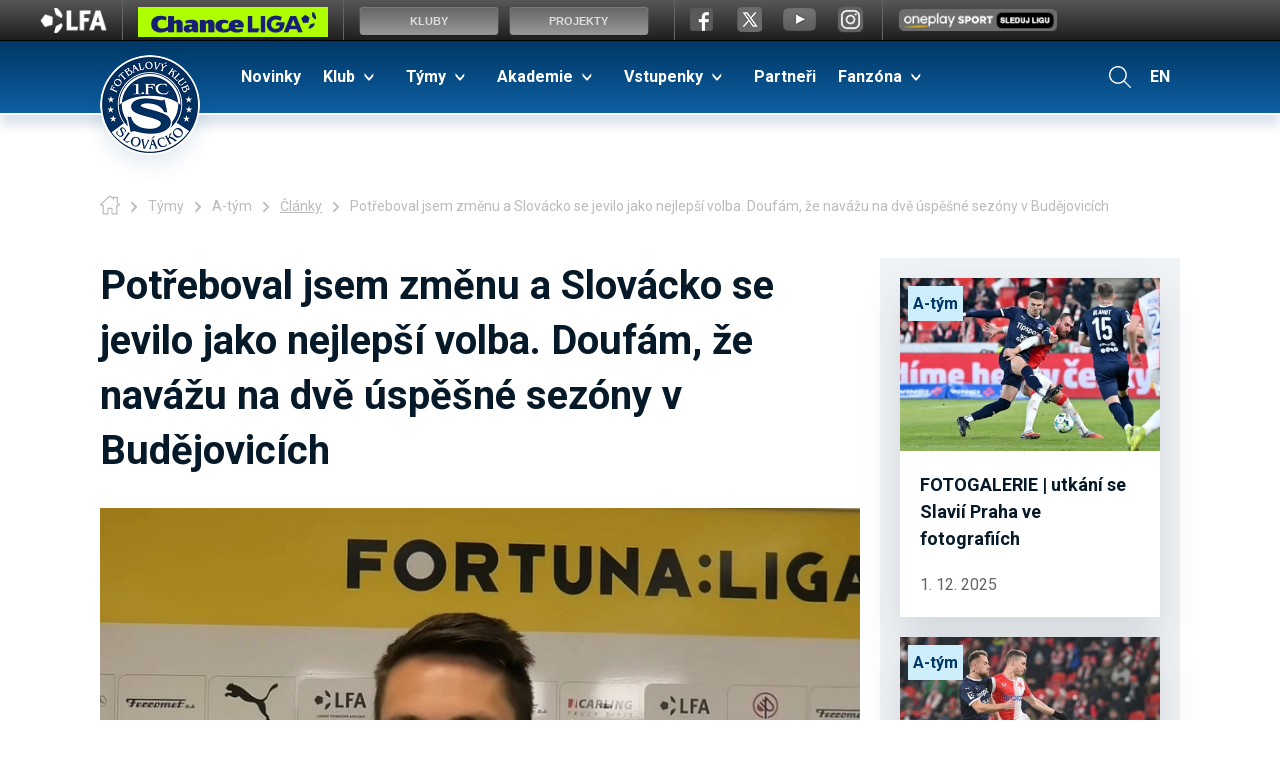

--- FILE ---
content_type: text/html; charset=utf-8
request_url: https://www.fcslovacko.cz/cs/novinky-a-tym/684-potreboval-jsem-zmenu-a-slovacko-se-jevilo-jako-nejlepsi-volba-doufam-ze-navazu-na-dve-uspesne-sezony-v-budejovicich
body_size: 9603
content:
<!DOCTYPE html>
<html lang="cs">
<head prefix="og: http://ogp.me/ns# fb: http://ogp.me/ns/fb# ">

            <link rel="dns-prefetch" href="https://www.googletagmanager.com/" >
            <script>
                window.addEventListener("load", ()=> {
                    (function() {
                    try {
                    window.setTimeout(
                    function(){
                        !function(e,t,a,n,g){e[n]=e[n]||[],e[n].push({"gtm.start":(new Date).getTime(),event:"gtm.js"});var m=t.getElementsByTagName(a)[0],r=t.createElement(a);r.async=!0,r.src="https://www.googletagmanager.com/gtm.js?id=GTM-PJM6KPF",m.parentNode.insertBefore(r,m)}(window,document,"script","dataLayer");        
                    }, 1000);
                    } catch (err) {}
                })();
                });
            </script>
<meta charset="utf-8">
<meta name="author" content="DigiLabs Software, s.r.o. - DigiLabs.cz">
<meta name="viewport" content="width=device-width, initial-scale=1.0, minimum-scale=1.0, maximum-scale=6">
<meta http-equiv="X-UA-Compatible" content="IE=edge">
<link rel="canonical" href="https://www.fcslovacko.cz/cs/novinky-a-tym/684-potreboval-jsem-zmenu-a-slovacko-se-jevilo-jako-nejlepsi-volba-doufam-ze-navazu-na-dve-uspesne-sezony-v-budejovicich" />
<meta name="description" content="1.FC Slovácko, a. s. - oficiální stránky klubu">
<meta name="robots" content="all">
<meta name="copyright" content="2025 1.FC Slovácko">    <link rel="stylesheet" type="text/css" href="https://www.fcslovacko.cz/templates/main/styles/stylesheet.min.css?v=e73958b">
    <link href="https://www.fcslovacko.cz/favicon-180.png?v=e73958b" rel="apple-touch-icon" sizes="180x180" />
    <link href="https://www.fcslovacko.cz/favicon-192.png?v=e73958b" rel="icon" sizes="192x192"/>
    <link href="https://www.fcslovacko.cz/favicon.ico?v=e73958b" rel="shortcut icon" type="image/x-icon"/>
    <link rel="preconnect" href="https://fonts.gstatic.com">
    <link href="https://fonts.googleapis.com/css2?family=Roboto:wght@400;700;900&display=swap" rel="stylesheet">
    <title id="snippet--title">Potřeboval jsem změnu a Slovácko se jevilo jako nejlepší volba. Doufám, že navážu na dvě úspěšné sezóny v Budějovicích - 1.FC Slovácko</title>
    <link rel="preload" href="https://fonts.gstatic.com/s/roboto/v30/KFOmCnqEu92Fr1Mu7GxKKTU1Kvnz.woff2" as="font" type="font/woff2" crossorigin="anonymous">
    <link rel="preload" href="https://fonts.gstatic.com/s/roboto/v30/KFOmCnqEu92Fr1Mu4mxKKTU1Kg.woff2" as="font" type="font/woff2" crossorigin="anonymous">
    <link rel="preload" href="https://fonts.gstatic.com/s/roboto/v30/KFOlCnqEu92Fr1MmWUlfChc4AMP6lbBP.woff2" as="font" type="font/woff2" crossorigin="anonymous">
    <link rel="preload" href="https://fonts.gstatic.com/s/roboto/v30/KFOlCnqEu92Fr1MmWUlfBBc4AMP6lQ.woff2" as="font" type="font/woff2" crossorigin="anonymous">
    <link rel="preload" href="https://fonts.gstatic.com/s/roboto/v30/KFOlCnqEu92Fr1MmYUtfChc4AMP6lbBP.woff2" as="font" type="font/woff2" crossorigin="anonymous">
    <link rel="preload" href="https://fonts.gstatic.com/s/roboto/v30/KFOlCnqEu92Fr1MmYUtfBBc4AMP6lQ.woff2" as="font" type="font/woff2" crossorigin="anonymous">
<script>
    function callSafeOnLoad(callback) {
        if (document.readyState === 'complete') {
            if (Loki.hasActiveRequest()) {              
                document.addEventListener('LokiRequestEnd', () => {
                    callback();
                }, {
                    once: true,
                });
                
                return;
            }
            
            callback();

            return;
        }

        document.addEventListener('DOMContentLoaded', () => {
            callback();
        }, {
            once: true,
        });
    }
</script>
<meta property="og:type" content="website">
<meta property="og:title" content="Potřeboval jsem změnu a Slovácko se jevilo jako nejlepší volba. Doufám, že navážu na dvě úspěšné sezóny v Budějovicích - 1.FC Slovácko">
<meta property="og:description" content="1.FC Slovácko, a. s. - oficiální stránky klubu">
<meta property="og:locale" content="cs_CZ">
<meta property="og:site_name" content="1.FC Slovácko">
<meta property="og:url" content="https://www.fcslovacko.cz/cs/novinky-a-tym/684-potreboval-jsem-zmenu-a-slovacko-se-jevilo-jako-nejlepsi-volba-doufam-ze-navazu-na-dve-uspesne-sezony-v-budejovicich">
<meta property="og:image" content="https://cdn.digilabs.cz/1-fc-slovacko/images/ga8kvez55f8otdr.jpg?width=1200&height=630&quality=90">
<meta property="og:image:alt" content="brandner1"></head>
<body>
    <div class="page-wrapper page-wrapper--flex" id="snippet--content">
        <header class="c-header" role="banner">
            <h1 class="u-visually-hidden">1.FC Slovácko</h1>
            <style>
                div#es-strip-26 div#es-chance-container {
                display: block;
                }
            </style>
            <div id="top_bar_icons">
                <script type="text/javascript">
                    var stripType = 2;
                    var stripGlExtraCode = 11;
                    var js = document.createElement('script');
                    var stripUtmSource = stripUtmSource || 'fcslovacko.cz';
                    js.src = "https://gambrinusliga.s3-external-3.amazonaws.com/strip/strip-utf8.js";
                    document.getElementsByTagName('body')[0].appendChild(js);

                </script>
            </div>
            <div class="c-header__nav-panel">
                <div class="container c-header__nav-panel-inner">
                    <div class="u-display--flex">
                        <button class="c-header__search-button" title="Vyhledávání" onclick="window.searchBar.searchBarBehaviour(this);" aria-haspopup="true" aria-expanded="false" aria-controls="search">
                            <span class="icon-svg icon-svg__icon-search" aria-hidden="true">
                                <svg class="icon-svg__svg" viewBox="0 0 25 25" width="25" height="25">
                                    <use xlink:href="/templates/main/assets/icons/svg-sprite.svg#icon-search"></use>
                                </svg>
                            </span>
                        </button>
                    </div>
                    <div class="c-header__logo">
                        <a href="/cs">
                            <img src="/templates/main/assets/img/logo-primary.png" alt="Logo 1.FC Slovácko" width="100" height="100">
                        </a>
                    </div>
    <div class="c-navbar" >
        <nav aria-label="Menu">
            <ul class="c-navbar__nav" role="menubar" id="navbar" aria-expanded="false">
                        <li role="none" data-has-dropdown="false" class="">
                            <a class="c-navbar__item " href="/cs/novinky" role="menuitem" tabindex="0" aria-haspopup="false" aria-expanded="false" >
                                Novinky
                            </a>
                        </li>
                        <li role="none" data-has-dropdown="true" class="">
                                <span class="c-navbar__item  c-navbar__dropdown" role="menuitem" tabindex="0" aria-haspopup="true" aria-expanded="false" onclick="this.parentNode.querySelector('button').click(); return false;">
                                    Klub
                                </span>

                            <button class="c-navbar__dropdown-button" aria-label="Dropdown menu button">
                                <span class="icon-svg icon-svg__icon-arrow-down" aria-hidden="true">
                                    <svg class="icon-svg__svg" viewBox="0 0 17 17" width="17" height="17">
                                        <use xlink:href="/templates/main/assets/icons/svg-sprite.svg#icon-arrow-down"></use>
                                    </svg>
                                </span>
                            </button>
                            <div class="c-navbar__dropdown-nav" role="none">

                                <div class="c-navbar__dropdown-nav-inner">

                                            <ul role="menubar" aria-label="Klub">
                                                <li role="none" class="">
                                                        <span class="c-navbar__item-dropdown  c-navbar__item-dropdown--highlight" role="menuitem" tabindex="0">
                                                            Klub
                                                        </span>
                                                </li>

                                                    <li role="none" class="">
                                                        <a class="c-navbar__item-dropdown " href="/cs/klub-zakladni-informace" role="menuitem" tabindex="0" >
                                                            Základní informace
                                                        </a>
                                                    </li>
                                                    <li role="none" class="">
                                                        <a class="c-navbar__item-dropdown " href="/cs/vedeni-klubu" role="menuitem" tabindex="0" >
                                                            Vedení klubu
                                                        </a>
                                                    </li>
                                                    <li role="none" class="">
                                                        <a class="c-navbar__item-dropdown " href="/cs/historie-klubu" role="menuitem" tabindex="0" >
                                                            Historie klubu
                                                        </a>
                                                    </li>
                                                    <li role="none" class="">
                                                        <a class="c-navbar__item-dropdown " href="/cs/sin-slavy-1-fcs" role="menuitem" tabindex="0" >
                                                            Síň slávy 1.FCS
                                                        </a>
                                                    </li>
                                            </ul>

                                            <ul role="menubar" aria-label="Klub">
                                                <li role="none" class="">
                                                        <span class="c-navbar__item-dropdown  c-navbar__item-dropdown--highlight" role="menuitem" tabindex="0">
                                                            Stadion
                                                        </span>
                                                </li>

                                                    <li role="none" class="">
                                                        <a class="c-navbar__item-dropdown " href="/cs/stadion-zakladni-informace" role="menuitem" tabindex="0" >
                                                            Základní informace
                                                        </a>
                                                    </li>
                                                    <li role="none" class="">
                                                        <a class="c-navbar__item-dropdown " href="/cs/historie-stadionu" role="menuitem" tabindex="0" >
                                                            Historie stadionu
                                                        </a>
                                                    </li>
                                                    <li role="none" class="">
                                                        <a class="c-navbar__item-dropdown " href="/cs/jak-na-stadion" role="menuitem" tabindex="0" >
                                                            Jak na stadion
                                                        </a>
                                                    </li>
                                                    <li role="none" class="">
                                                        <a class="c-navbar__item-dropdown " href="/cs/prohlidka-stadionu" role="menuitem" tabindex="0" >
                                                            Prohlídka stadionu
                                                        </a>
                                                    </li>
                                            </ul>
                                </div>
                            </div>
                        </li>
                        <li role="none" data-has-dropdown="true" class="">
                                <span class="c-navbar__item  c-navbar__dropdown" role="menuitem" tabindex="0" aria-haspopup="true" aria-expanded="false" onclick="this.parentNode.querySelector('button').click(); return false;">
                                    Týmy
                                </span>

                            <button class="c-navbar__dropdown-button" aria-label="Dropdown menu button">
                                <span class="icon-svg icon-svg__icon-arrow-down" aria-hidden="true">
                                    <svg class="icon-svg__svg" viewBox="0 0 17 17" width="17" height="17">
                                        <use xlink:href="/templates/main/assets/icons/svg-sprite.svg#icon-arrow-down"></use>
                                    </svg>
                                </span>
                            </button>
                            <div class="c-navbar__dropdown-nav" role="none">

                                <div class="c-navbar__dropdown-nav-inner">

                                            <ul role="menubar" aria-label="Týmy">
                                                <li role="none" class="">
                                                        <span class="c-navbar__item-dropdown  c-navbar__item-dropdown--highlight" role="menuitem" tabindex="0">
                                                            A-tým
                                                        </span>
                                                </li>

                                                    <li role="none" class="">
                                                        <a class="c-navbar__item-dropdown c-navbar__item-dropdown--active" href="/cs/novinky-a-tym" role="menuitem" tabindex="0" >
                                                            Články
                                                        </a>
                                                    </li>
                                                    <li role="none" class="">
                                                        <a class="c-navbar__item-dropdown " href="/cs/a-tym-soupiska" role="menuitem" tabindex="0" >
                                                            Soupiska
                                                        </a>
                                                    </li>
                                                    <li role="none" class="">
                                                        <a class="c-navbar__item-dropdown " href="/cs/a-tym-realizacni-tym" role="menuitem" tabindex="0" >
                                                            Realizační tým
                                                        </a>
                                                    </li>
                                                    <li role="none" class="">
                                                        <a class="c-navbar__item-dropdown " href="/cs/a-tym-zapasy-chance-liga" role="menuitem" tabindex="0" >
                                                            Zápasy – Chance liga
                                                        </a>
                                                    </li>
                                                    <li role="none" class="">
                                                        <a class="c-navbar__item-dropdown " href="/cs/a-tym-zapasy-mol-cup" role="menuitem" tabindex="0" >
                                                            Zápasy - MOL Cup
                                                        </a>
                                                    </li>
                                                    <li role="none" class="">
                                                        <a class="c-navbar__item-dropdown " href="/cs/a-tym-tabulka" role="menuitem" tabindex="0" >
                                                            Tabulka
                                                        </a>
                                                    </li>
                                            </ul>

                                            <ul role="menubar" aria-label="Týmy">
                                                <li role="none" class="">
                                                        <span class="c-navbar__item-dropdown  c-navbar__item-dropdown--highlight" role="menuitem" tabindex="0">
                                                            B-tým
                                                        </span>
                                                </li>

                                                    <li role="none" class="">
                                                        <a class="c-navbar__item-dropdown " href="/cs/novinky-b-tym" role="menuitem" tabindex="0" >
                                                            Články
                                                        </a>
                                                    </li>
                                                    <li role="none" class="">
                                                        <a class="c-navbar__item-dropdown " href="/cs/b-tym-soupiska" role="menuitem" tabindex="0" >
                                                            Soupiska
                                                        </a>
                                                    </li>
                                                    <li role="none" class="">
                                                        <a class="c-navbar__item-dropdown " href="/cs/b-tym-realizacni-tym" role="menuitem" tabindex="0" >
                                                            Realizační tým
                                                        </a>
                                                    </li>
                                                    <li role="none" class="">
                                                        <a class="c-navbar__item-dropdown " href="/cs/b-tym-zapasy-moravskoslezska-liga" role="menuitem" tabindex="0" >
                                                            Zápasy
                                                        </a>
                                                    </li>
                                                    <li role="none" class="">
                                                        <a class="c-navbar__item-dropdown " href="/cs/b-tym-tabulka" role="menuitem" tabindex="0" >
                                                            Tabulka
                                                        </a>
                                                    </li>
                                            </ul>

                                            <ul role="menubar" aria-label="Týmy">
                                                <li role="none" class="">
                                                        <span class="c-navbar__item-dropdown  c-navbar__item-dropdown--highlight" role="menuitem" tabindex="0">
                                                            Ženy
                                                        </span>
                                                </li>

                                                    <li role="none" class="">
                                                        <a class="c-navbar__item-dropdown " href="/cs/novinky-zeny" role="menuitem" tabindex="0" >
                                                            Články
                                                        </a>
                                                    </li>
                                                    <li role="none" class="">
                                                        <a class="c-navbar__item-dropdown " href="/cs/zeny-soupiska" role="menuitem" tabindex="0" >
                                                            Soupiska
                                                        </a>
                                                    </li>
                                                    <li role="none" class="">
                                                        <a class="c-navbar__item-dropdown " href="/cs/zeny-realizacni-tym" role="menuitem" tabindex="0" >
                                                            Realizační tým
                                                        </a>
                                                    </li>
                                                    <li role="none" class="">
                                                        <a class="c-navbar__item-dropdown " href="/cs/zeny-zapasy-1-ceska-liga" role="menuitem" tabindex="0" >
                                                            Zápasy
                                                        </a>
                                                    </li>
                                                    <li role="none" class="">
                                                        <a class="c-navbar__item-dropdown " href="/cs/zeny-tabulka" role="menuitem" tabindex="0" >
                                                            Tabulka
                                                        </a>
                                                    </li>
                                                    <li role="none" class="">
                                                        <a class="c-navbar__item-dropdown " href="/cs/partneri-zen" role="menuitem" tabindex="0" >
                                                            Partneři žen
                                                        </a>
                                                    </li>
                                                    <li role="none" class="">
                                                        <a class="c-navbar__item-dropdown " href="/cs/slovacko-wu18" role="menuitem" tabindex="0" >
                                                            Soupiska WU18
                                                        </a>
                                                    </li>
                                                    <li role="none" class="">
                                                        <a class="c-navbar__item-dropdown " href="/cs/soupiska-wu15" role="menuitem" tabindex="0" >
                                                            Soupiska WU15
                                                        </a>
                                                    </li>
                                                    <li role="none" class="">
                                                        <a class="c-navbar__item-dropdown " href="/cs/soupiska-wu13" role="menuitem" tabindex="0" >
                                                            Soupiska WU13
                                                        </a>
                                                    </li>
                                                    <li role="none" class="">
                                                        <a class="c-navbar__item-dropdown " href="/cs/soupiska-wu11" role="menuitem" tabindex="0" >
                                                            Soupiska WU11
                                                        </a>
                                                    </li>
                                                    <li role="none" class="">
                                                        <a class="c-navbar__item-dropdown " href="/cs/soupiska-wu9" role="menuitem" tabindex="0" >
                                                            Soupiska WU9
                                                        </a>
                                                    </li>
                                            </ul>

                                            <ul role="menubar" aria-label="Týmy">
                                                <li role="none" class="">
                                                        <span class="c-navbar__item-dropdown  c-navbar__item-dropdown--highlight" role="menuitem" tabindex="0">
                                                            Mládež
                                                        </span>
                                                </li>

                                                    <li role="none" class="">
                                                        <a class="c-navbar__item-dropdown " href="/cs/novinky-mladez" role="menuitem" tabindex="0" >
                                                            Články
                                                        </a>
                                                    </li>
                                                    <li role="none" class="">
                                                        <a class="c-navbar__item-dropdown " href="/cs/treninkove-plochy" role="menuitem" tabindex="0" >
                                                            Tréninkové plochy
                                                        </a>
                                                    </li>
                                                    <li role="none" class="">
                                                        <a class="c-navbar__item-dropdown " href="https://www.facebook.com/1fcSlovackoMladez/" role="menuitem" tabindex="0" target="_blank" rel="noopener">
                                                            Facebook
                                                        </a>
                                                    </li>
                                                    <li role="none" class="">
                                                        <a class="c-navbar__item-dropdown " href="/cs/slovacko-u19" role="menuitem" tabindex="0" >
                                                            Soupiska U19
                                                        </a>
                                                    </li>
                                                    <li role="none" class="">
                                                        <a class="c-navbar__item-dropdown " href="/cs/soupiska-u17" role="menuitem" tabindex="0" >
                                                            Soupiska U17
                                                        </a>
                                                    </li>
                                                    <li role="none" class="">
                                                        <a class="c-navbar__item-dropdown " href="/cs/soupiska-u16" role="menuitem" tabindex="0" >
                                                            Soupiska U16
                                                        </a>
                                                    </li>
                                                    <li role="none" class="">
                                                        <a class="c-navbar__item-dropdown " href="/cs/soupiska-u15" role="menuitem" tabindex="0" >
                                                            Soupiska U15
                                                        </a>
                                                    </li>
                                                    <li role="none" class="">
                                                        <a class="c-navbar__item-dropdown " href="/cs/soupiska-u14" role="menuitem" tabindex="0" >
                                                            Soupiska U14
                                                        </a>
                                                    </li>
                                                    <li role="none" class="">
                                                        <a class="c-navbar__item-dropdown " href="/cs/soupiska-u13" role="menuitem" tabindex="0" >
                                                            Soupiska U13
                                                        </a>
                                                    </li>
                                                    <li role="none" class="">
                                                        <a class="c-navbar__item-dropdown " href="/cs/soupiska-u12" role="menuitem" tabindex="0" >
                                                            Soupiska U12
                                                        </a>
                                                    </li>
                                            </ul>

                                            <ul role="menubar" aria-label="Týmy">
                                                <li role="none" class="">
                                                        <span class="c-navbar__item-dropdown  c-navbar__item-dropdown--highlight" role="menuitem" tabindex="0">
                                                            E-sport
                                                        </span>
                                                </li>

                                                    <li role="none" class="">
                                                        <a class="c-navbar__item-dropdown " href="/cs/novinky-e-sport" role="menuitem" tabindex="0" >
                                                            Články
                                                        </a>
                                                    </li>
                                            </ul>
                                </div>
                            </div>
                        </li>
                        <li role="none" data-has-dropdown="true" class="">
                                <a class="c-navbar__item  c-navbar__dropdown" href="/cs/akademie" role="menuitem" tabindex="0" aria-haspopup="true" aria-expanded="false" >
                                    Akademie
                                </a>

                            <button class="c-navbar__dropdown-button" aria-label="Dropdown menu button">
                                <span class="icon-svg icon-svg__icon-arrow-down" aria-hidden="true">
                                    <svg class="icon-svg__svg" viewBox="0 0 17 17" width="17" height="17">
                                        <use xlink:href="/templates/main/assets/icons/svg-sprite.svg#icon-arrow-down"></use>
                                    </svg>
                                </span>
                            </button>
                            <div class="c-navbar__dropdown-nav" role="none">

                                <div class="c-navbar__dropdown-nav-inner">
                                        <ul role="menubar" aria-label="Akademie">
                                                <li role="none" class="">
                                                    <a class="c-navbar__item-dropdown" href="/cs/pripravky"  role="menuitem" tabindex="0">
                                                        Přípravky
                                                    </a>
                                                </li>
                                                <li role="none" class="">
                                                    <a class="c-navbar__item-dropdown" href="/cs/zaci"  role="menuitem" tabindex="0">
                                                        Žáci
                                                    </a>
                                                </li>
                                                <li role="none" class="">
                                                    <a class="c-navbar__item-dropdown" href="/cs/dorost"  role="menuitem" tabindex="0">
                                                        Dorost
                                                    </a>
                                                </li>
                                                <li role="none" class="">
                                                    <a class="c-navbar__item-dropdown" href="/cs/kontakty-akademie"  role="menuitem" tabindex="0">
                                                        Kontakty
                                                    </a>
                                                </li>
                                        </ul>
                                </div>
                            </div>
                        </li>
                        <li role="none" data-has-dropdown="true" class="">
                                <span class="c-navbar__item  c-navbar__dropdown" role="menuitem" tabindex="0" aria-haspopup="true" aria-expanded="false" onclick="this.parentNode.querySelector('button').click(); return false;">
                                    Vstupenky
                                </span>

                            <button class="c-navbar__dropdown-button" aria-label="Dropdown menu button">
                                <span class="icon-svg icon-svg__icon-arrow-down" aria-hidden="true">
                                    <svg class="icon-svg__svg" viewBox="0 0 17 17" width="17" height="17">
                                        <use xlink:href="/templates/main/assets/icons/svg-sprite.svg#icon-arrow-down"></use>
                                    </svg>
                                </span>
                            </button>
                            <div class="c-navbar__dropdown-nav" role="none">

                                <div class="c-navbar__dropdown-nav-inner">
                                        <ul role="menubar" aria-label="Vstupenky">
                                                <li role="none" class="">
                                                    <a class="c-navbar__item-dropdown" href="https://vstupenky.fcslovacko.cz"  role="menuitem" tabindex="0">
                                                        Online vstupenky
                                                    </a>
                                                </li>
                                                <li role="none" class="">
                                                    <a class="c-navbar__item-dropdown" href="/cs/permanentky"  role="menuitem" tabindex="0">
                                                        Permanentky
                                                    </a>
                                                </li>
                                                <li role="none" class="">
                                                    <a class="c-navbar__item-dropdown" href="/cs/navstevni-rad"  role="menuitem" tabindex="0">
                                                        Návštěvní řád
                                                    </a>
                                                </li>
                                        </ul>
                                </div>
                            </div>
                        </li>
                        <li role="none" data-has-dropdown="false" class="">
                            <a class="c-navbar__item " href="/cs/partneri" role="menuitem" tabindex="0" aria-haspopup="false" aria-expanded="false" >
                                Partneři
                            </a>
                        </li>
                        <li role="none" data-has-dropdown="true" class="">
                                <span class="c-navbar__item  c-navbar__dropdown" role="menuitem" tabindex="0" aria-haspopup="true" aria-expanded="false" onclick="this.parentNode.querySelector('button').click(); return false;">
                                    Fanzóna
                                </span>

                            <button class="c-navbar__dropdown-button" aria-label="Dropdown menu button">
                                <span class="icon-svg icon-svg__icon-arrow-down" aria-hidden="true">
                                    <svg class="icon-svg__svg" viewBox="0 0 17 17" width="17" height="17">
                                        <use xlink:href="/templates/main/assets/icons/svg-sprite.svg#icon-arrow-down"></use>
                                    </svg>
                                </span>
                            </button>
                            <div class="c-navbar__dropdown-nav" role="none">

                                <div class="c-navbar__dropdown-nav-inner">

                                            <ul role="menubar" aria-label="Fanzóna">
                                                <li role="none" class="">
                                                        <span class="c-navbar__item-dropdown  c-navbar__item-dropdown--highlight" role="menuitem" tabindex="0">
                                                            Pro fanoušky
                                                        </span>
                                                </li>

                                                    <li role="none" class="">
                                                        <a class="c-navbar__item-dropdown " href="/cs/fotogalerie" role="menuitem" tabindex="0" >
                                                            Fotogalerie
                                                        </a>
                                                    </li>
                                                    <li role="none" class="">
                                                        <a class="c-navbar__item-dropdown " href="/cs/zpravodaj" role="menuitem" tabindex="0" >
                                                            Zpravodaj ke stažení
                                                        </a>
                                                    </li>
                                                    <li role="none" class="">
                                                        <a class="c-navbar__item-dropdown " href="/cs/ke-stazeni" role="menuitem" tabindex="0" >
                                                            Ke stažení
                                                        </a>
                                                    </li>
                                                    <li role="none" class="">
                                                        <a class="c-navbar__item-dropdown " href="http://fanshop.fcslovacko.cz/" role="menuitem" tabindex="0" target="_blank" rel="noopener">
                                                            Fanshop
                                                        </a>
                                                    </li>
                                            </ul>

                                            <ul role="menubar" aria-label="Fanzóna">
                                                <li role="none" class="">
                                                        <span class="c-navbar__item-dropdown  c-navbar__item-dropdown--highlight" role="menuitem" tabindex="0">
                                                            Sociální sítě
                                                        </span>
                                                </li>

                                                    <li role="none" class="">
                                                        <a class="c-navbar__item-dropdown " href="https://www.youtube.com/user/TVSlovacko" role="menuitem" tabindex="0" target="_blank" rel="noopener">
                                                            TV Slovácko
                                                        </a>
                                                    </li>
                                                    <li role="none" class="">
                                                        <a class="c-navbar__item-dropdown " href="https://www.youtube.com/@TVSlovacko-mladez" role="menuitem" tabindex="0" >
                                                            TV Slovácko - mládež
                                                        </a>
                                                    </li>
                                                    <li role="none" class="">
                                                        <a class="c-navbar__item-dropdown " href="https://www.facebook.com/fcslovacko.cz/" role="menuitem" tabindex="0" target="_blank" rel="noopener">
                                                            Facebook
                                                        </a>
                                                    </li>
                                                    <li role="none" class="">
                                                        <a class="c-navbar__item-dropdown " href="https://twitter.com/1_FCS" role="menuitem" tabindex="0" target="_blank" rel="noopener">
                                                            Twitter
                                                        </a>
                                                    </li>
                                                    <li role="none" class="">
                                                        <a class="c-navbar__item-dropdown " href="https://www.instagram.com/fcslovacko/" role="menuitem" tabindex="0" target="_blank" rel="noopener">
                                                            Instagram
                                                        </a>
                                                    </li>
                                            </ul>
                                </div>
                            </div>
                        </li>
            </ul>
            <ul class="c-navbar__additional">
                <li class="c-navbar__additional-item c-navbar__additional-item-search">
                    <button title="Vyhledávání" onclick="window.searchBar.searchBarBehaviour(this)" aria-haspopup="true" aria-expanded="false" aria-controls="search">
                        <span class="icon-svg icon-svg__icon-search" aria-hidden="true">
                            <svg class="icon-svg__svg" viewBox="0 0 22 22" width="22" height="22">
                                <use xlink:href="/templates/main/assets/icons/svg-sprite.svg#icon-search"></use>
                            </svg>
                        </span>
                    </button>
                </li>
    <li class="c-navbar__additional-item c-navbar__additional-item-lang" >
                <a href="https://www.fcslovacko.cz/en">EN</a>
    </li>
            </ul>
        </nav>
    </div>
    <div class="u-display--flex">
        <button class="c-header__burger-button" title="Mobilní menu" onclick="window.mobileMenuBehaviour.openCloseMenu();" aria-haspopup="true" aria-expanded="false" aria-controls="navbar">
            <span></span>
            <span></span>
            <span></span>
            <span></span>
        </button>
    </div>
                    <form action="/cs/vyhledavani?page=1" method="get" class="c-search-bar">
                        <div class="c-search-bar__close-button">
                            <button title="Zavřít" onclick="window.searchBar.hideSearchBar(); return false;">
                                <span class="icon-svg icon-svg__icon-cross" aria-hidden="true">
                                    <svg class="icon-svg__svg"  viewBox="0 0 30 30" width="30" height="30">
                                        <use xlink:href="/templates/main/assets/icons/svg-sprite.svg#icon-cross"></use>
                                    </svg>
                                </span>
                            </button>
                        </div>
                        <div class="c-search-bar__inner" id="search">
                            <label class="u-visually-hidden" for="header-search">Vyhledávání</label>
                            <input id="header-search" type="search" name="q" placeholder="Zadejte hledaný výraz">
                            <button type="submit">
                                <span class="icon-svg icon-svg__icon-search" aria-hidden="true">
                                    <svg class="icon-svg__svg" viewBox="0 0 20 20" width="20" height="20">
                                        <use xlink:href="/templates/main/assets/icons/svg-sprite.svg#icon-search"></use>
                                    </svg>
                                </span>
                            </button>
                        </div>
                    </form>
                </div>
            </div>
        </header>

    <main class="c-main c-main--bottom-space page-wrapper__content" role="main">
<div class="container u-margin-bottom--2 t-header-fixer--secondary c-breadcrumb-nav-container">
    <nav aria-label="Drobečková navigace">
        <ul class="c-breadcrumb-nav">
                    <li class="c-breadcrumb-nav__home">
                        <a href="/cs" aria-label="Úvodní stránka">
                            <span class="icon-svg icon-svg__icon-house" aria-hidden="true">
                                <svg class="icon-svg__svg" viewBox="0 0 20 20" width="20" height="20">
                                    <use xlink:href="/templates/main/assets/icons/svg-sprite.svg#icon-house"></use>
                                </svg>
                            </span>
                        </a>
                    </li>

                    <li class="c-breadcrumb-nav__arrow">
                        <span class="icon-svg icon-svg__icon-arrow-right " aria-hidden="true" focusable="false">
                            <svg class="icon-svg__svg" viewBox="0 0 20 20" width="20" height="20">
                                <title>→</title>
                                <use xlink:href="/templates/main/assets/icons/svg-sprite.svg#icon-arrow-right"></use>
                            </svg>
                        </span>
                    </li>
                    <li class="c-breadcrumb-nav__item">
                            Týmy
                    </li>

                    <li class="c-breadcrumb-nav__arrow">
                        <span class="icon-svg icon-svg__icon-arrow-right " aria-hidden="true" focusable="false">
                            <svg class="icon-svg__svg" viewBox="0 0 20 20" width="20" height="20">
                                <title>→</title>
                                <use xlink:href="/templates/main/assets/icons/svg-sprite.svg#icon-arrow-right"></use>
                            </svg>
                        </span>
                    </li>
                    <li class="c-breadcrumb-nav__item">
                            A-tým
                    </li>

                    <li class="c-breadcrumb-nav__arrow">
                        <span class="icon-svg icon-svg__icon-arrow-right " aria-hidden="true" focusable="false">
                            <svg class="icon-svg__svg" viewBox="0 0 20 20" width="20" height="20">
                                <title>→</title>
                                <use xlink:href="/templates/main/assets/icons/svg-sprite.svg#icon-arrow-right"></use>
                            </svg>
                        </span>
                    </li>
                    <li class="c-breadcrumb-nav__item">
                            <a href="/cs/novinky-a-tym" aria-label="Články">Články</a>
                    </li>

                    <li class="c-breadcrumb-nav__arrow">
                        <span class="icon-svg icon-svg__icon-arrow-right " aria-hidden="true" focusable="false">
                            <svg class="icon-svg__svg" viewBox="0 0 20 20" width="20" height="20">
                                <title>→</title>
                                <use xlink:href="/templates/main/assets/icons/svg-sprite.svg#icon-arrow-right"></use>
                            </svg>
                        </span>
                    </li>
                    <li class="c-breadcrumb-nav__item">Potřeboval jsem změnu a Slovácko se jevilo jako nejlepší volba. Doufám, že navážu na dvě úspěšné sezóny v Budějovicích</li>

        </ul>
    </nav>
</div>

        <div class="container t-article-wrapper">
            <article class="c-article">
                <header>
                    <div class="c-article__title">
                        <h2>Potřeboval jsem změnu a Slovácko se jevilo jako nejlepší volba. Doufám, že navážu na dvě úspěšné sezóny v Budějovicích</h2>
                            <picture>
                                <source media="(max-width: 575.9px)" data-srcset="https://cdn.digilabs.cz/1-fc-slovacko/images/ga8kvez55f8otdr.jpg?width=495&amp;height=330&amp;aspect_ratio=495%3A330&amp;quality=90 1x, https://cdn.digilabs.cz/1-fc-slovacko/images/ga8kvez55f8otdr.jpg?width=990&amp;height=660&amp;aspect_ratio=990%3A660&amp;quality=90 2x">
                                <source media="(max-width: 767.9px)" data-srcset="https://cdn.digilabs.cz/1-fc-slovacko/images/ga8kvez55f8otdr.jpg?width=658&amp;height=438&amp;aspect_ratio=658%3A438&amp;quality=90 1x, https://cdn.digilabs.cz/1-fc-slovacko/images/ga8kvez55f8otdr.jpg?width=1316&amp;height=876&amp;aspect_ratio=1316%3A876&amp;quality=90 2x">
                                <source media="(max-width: 991.9px)" data-srcset="https://cdn.digilabs.cz/1-fc-slovacko/images/ga8kvez55f8otdr.jpg?width=911&amp;height=607&amp;aspect_ratio=911%3A607&amp;quality=90 1x, https://cdn.digilabs.cz/1-fc-slovacko/images/ga8kvez55f8otdr.jpg?width=1822&amp;height=1214&amp;aspect_ratio=1500%3A999&amp;quality=90 2x">
                                <source media="(min-width: 992px)" data-srcset="https://cdn.digilabs.cz/1-fc-slovacko/images/ga8kvez55f8otdr.jpg?width=800&amp;height=533&amp;aspect_ratio=800%3A533&amp;quality=90 1x, https://cdn.digilabs.cz/1-fc-slovacko/images/ga8kvez55f8otdr.jpg?width=1600&amp;height=1066&amp;aspect_ratio=1500%3A999&amp;quality=90 2x">
                                <img class="js-lazy" src="https://cdn.digilabs.cz/1-fc-slovacko/images/ga8kvez55f8otdr.jpg?width=800&amp;height=533&amp;aspect_ratio=800%3A533&amp;quality=5" alt="brandner1" data-src="https://cdn.digilabs.cz/1-fc-slovacko/images/ga8kvez55f8otdr.jpg?width=800&amp;height=533&amp;aspect_ratio=800%3A533&amp;quality=90" width="911" height="607">
                            </picture>
                    </div>

    <div class="c-article__row">
        <div class="c-article__date">
            <time datetime="2022-06-21T12:09:40+02:00">21.6.2022</time>
        </div>
        <div class="c-article__socials">
            <a href="https://www.facebook.com/sharer/sharer.php?u=https://www.fcslovacko.cz/cs/novinky-a-tym/684-potreboval-jsem-zmenu-a-slovacko-se-jevilo-jako-nejlepsi-volba-doufam-ze-navazu-na-dve-uspesne-sezony-v-budejovicich" onclick="window.open(this.href,'popup','width=600,height=600'); return false;">
                <span class="icon-svg icon-svg__icon-facebook" aria-hidden="true">
                    <svg class="icon-svg__svg" viewBox="0 0 18 18" width="18" height="18">
                        <use xlink:href="/templates/main/assets/icons/svg-sprite.svg#icon-facebook"></use>
                    </svg>
                </span>
            </a>
            <a href="https://twitter.com/intent/tweet?url=https://www.fcslovacko.cz/cs/novinky-a-tym/684-potreboval-jsem-zmenu-a-slovacko-se-jevilo-jako-nejlepsi-volba-doufam-ze-navazu-na-dve-uspesne-sezony-v-budejovicich" onclick="window.open(this.href,'popup','width=600,height=600'); return false;">
                <span class="icon-svg icon-svg__icon-x-twitter" aria-hidden="true">
                    <svg class="icon-svg__svg" viewBox="0 0 18 18" width="18" height="18">
                        <use xlink:href="/templates/main/assets/icons/svg-sprite.svg#icon-twitter"></use>
                    </svg>
                </span>
            </a>
            <button onclick="LokiTools.copyToClipboard(&quot;https://www.fcslovacko.cz/cs/novinky-a-tym/684-potreboval-jsem-zmenu-a-slovacko-se-jevilo-jako-nejlepsi-volba-doufam-ze-navazu-na-dve-uspesne-sezony-v-budejovicich&quot;, function () { LokiFlashes.addFlash(&quot;Odkaz byl zkopírován do schránky&quot;, 'success') }); return false;" title="Kopírovat text">
                <span class="icon-svg icon-svg__icon-copy" aria-hidden="true">
                    <svg class="icon-svg__svg" viewBox="0 0 18 18" width="18" height="18">
                        <use xlink:href="/templates/main/assets/icons/svg-sprite.svg#icon-copy"></use>
                    </svg>
                </span>
            </button>
        </div>
    </div>
                </header>
                <div class="c-article__main">
                    <div class="c-typography u-margin-bottom--2">
                        <p><i>Potřeboval jsem změnu a Slovácko se jevilo jako nejlepší volba. Doufám, že navážu na dvě úspěšné sezóny v Budějovicích a gólově to bude ještě lepší.</i></p><figure class="media"><div data-oembed-url="https://youtu.be/AKPvHaec2Ag"><div style="position: relative; padding-bottom: 100%; height: 0; padding-bottom: 56.2493%;"><iframe src="https://www.youtube.com/embed/AKPvHaec2Ag" style="position: absolute; width: 100%; height: 100%; top: 0; left: 0;" frameborder="0" allow="autoplay; encrypted-media" allowfullscreen=""></iframe></div></div></figure>
                    </div>


                </div>
            </article>
            <aside class="c-sidebar">
    <div class="c-sidebar__inner" >
        <div class="c-sidebar__heading">
            <h2>Další články</h2>
        </div>
        <div class="row--flex">

                <div class="col-xxs--12-12 col-sm--6-12 col-lg--12-12" >
                    <a class="c-card c-card--shadow c-card--flex-column" href="/cs/novinky-a-tym/2623-fotogalerie-utkani-se-slavii-praha-ve-fotografiich">
                        <div class="c-card__top c-card__top--flex-column">
                            <div class="c-card__header">
                                <h3>FOTOGALERIE | utkání se Slavií Praha ve fotografiích</h3>
                            </div>
                            <div class="c-card__stick">

                                    <div class="c-card__stick-item">
                                        <span>A-tým</span>
                                    </div>
                            </div>
                            <div class="c-card__img">
                                <picture>
                                        <source media="(max-width: 419.9px)" data-srcset="https://cdn.digilabs.cz/1-fc-slovacko/images/elnbiodp38wtk6t.jpg?width=360&amp;height=240&amp;aspect_ratio=360%3A240&amp;quality=90 1x, https://cdn.digilabs.cz/1-fc-slovacko/images/elnbiodp38wtk6t.jpg?width=720&amp;height=480&amp;aspect_ratio=720%3A480&amp;quality=90 2x">
                                        <source media="(max-width: 575.9px)" data-srcset="https://cdn.digilabs.cz/1-fc-slovacko/images/elnbiodp38wtk6t.jpg?width=494&amp;height=329&amp;aspect_ratio=494%3A329&amp;quality=90 1x, https://cdn.digilabs.cz/1-fc-slovacko/images/elnbiodp38wtk6t.jpg?width=988&amp;height=658&amp;aspect_ratio=988%3A658&amp;quality=90 2x">
                                        <source media="(max-width: 991.9px)" data-srcset="https://cdn.digilabs.cz/1-fc-slovacko/images/elnbiodp38wtk6t.jpg?width=446&amp;height=297&amp;aspect_ratio=446%3A297&amp;quality=90 1x, https://cdn.digilabs.cz/1-fc-slovacko/images/elnbiodp38wtk6t.jpg?width=932&amp;height=594&amp;aspect_ratio=932%3A594&amp;quality=90 2x">
                                        <source media="(min-width: 992px)" data-srcset="https://cdn.digilabs.cz/1-fc-slovacko/images/elnbiodp38wtk6t.jpg?width=360&amp;height=240&amp;aspect_ratio=360%3A240&amp;quality=90 1x, https://cdn.digilabs.cz/1-fc-slovacko/images/elnbiodp38wtk6t.jpg?width=720&amp;height=480&amp;aspect_ratio=720%3A480&amp;quality=90 2x">
                                        <img class="js-lazy" src="https://cdn.digilabs.cz/1-fc-slovacko/images/elnbiodp38wtk6t.jpg?width=360&amp;height=240&amp;aspect_ratio=360%3A240&amp;quality=5" data-src="https://cdn.digilabs.cz/1-fc-slovacko/images/elnbiodp38wtk6t.jpg?width=360&amp;height=240&amp;aspect_ratio=360%3A240&amp;quality=90" alt="STOJCE" width="494" height="329">
                                </picture>
                            </div>
                        </div>
                        <div class="c-card__bottom">
                            <time datetime="2025-12-01T06:56:58+01:00">
                                1. 12. 2025
                            </time>
                        </div>
                    </a>
                </div>

                <div class="col-xxs--12-12 col-sm--6-12 col-lg--12-12" >
                    <a class="c-card c-card--shadow c-card--flex-column" href="/cs/novinky-a-tym/2622-tiskovka-patrik-blahut-po-zapase-se-slavii-praha">
                        <div class="c-card__top c-card__top--flex-column">
                            <div class="c-card__header">
                                <h3>TISKOVKA | Patrik Blahút po zápase se Slavií Praha</h3>
                            </div>
                            <div class="c-card__stick">

                                    <div class="c-card__stick-item">
                                        <span>A-tým</span>
                                    </div>
                            </div>
                            <div class="c-card__img">
                                <picture>
                                        <source media="(max-width: 419.9px)" data-srcset="https://cdn.digilabs.cz/1-fc-slovacko/images/ciwsqvjd49aei6t.jpg?width=360&amp;height=240&amp;aspect_ratio=360%3A240&amp;quality=90 1x, https://cdn.digilabs.cz/1-fc-slovacko/images/ciwsqvjd49aei6t.jpg?width=720&amp;height=480&amp;aspect_ratio=720%3A480&amp;quality=90 2x">
                                        <source media="(max-width: 575.9px)" data-srcset="https://cdn.digilabs.cz/1-fc-slovacko/images/ciwsqvjd49aei6t.jpg?width=494&amp;height=329&amp;aspect_ratio=494%3A329&amp;quality=90 1x, https://cdn.digilabs.cz/1-fc-slovacko/images/ciwsqvjd49aei6t.jpg?width=988&amp;height=658&amp;aspect_ratio=988%3A658&amp;quality=90 2x">
                                        <source media="(max-width: 991.9px)" data-srcset="https://cdn.digilabs.cz/1-fc-slovacko/images/ciwsqvjd49aei6t.jpg?width=446&amp;height=297&amp;aspect_ratio=446%3A297&amp;quality=90 1x, https://cdn.digilabs.cz/1-fc-slovacko/images/ciwsqvjd49aei6t.jpg?width=932&amp;height=594&amp;aspect_ratio=932%3A594&amp;quality=90 2x">
                                        <source media="(min-width: 992px)" data-srcset="https://cdn.digilabs.cz/1-fc-slovacko/images/ciwsqvjd49aei6t.jpg?width=360&amp;height=240&amp;aspect_ratio=360%3A240&amp;quality=90 1x, https://cdn.digilabs.cz/1-fc-slovacko/images/ciwsqvjd49aei6t.jpg?width=720&amp;height=480&amp;aspect_ratio=720%3A480&amp;quality=90 2x">
                                        <img class="js-lazy" src="https://cdn.digilabs.cz/1-fc-slovacko/images/ciwsqvjd49aei6t.jpg?width=360&amp;height=240&amp;aspect_ratio=360%3A240&amp;quality=5" data-src="https://cdn.digilabs.cz/1-fc-slovacko/images/ciwsqvjd49aei6t.jpg?width=360&amp;height=240&amp;aspect_ratio=360%3A240&amp;quality=90" alt="IMG_5800" width="494" height="329">
                                </picture>
                            </div>
                        </div>
                        <div class="c-card__bottom">
                            <time datetime="2025-11-29T23:25:01+01:00">
                                29. 11. 2025
                            </time>
                        </div>
                    </a>
                </div>

                <div class="col-xxs--12-12 col-sm--6-12 col-lg--12-12" >
                    <a class="c-card c-card--shadow c-card--flex-column" href="/cs/novinky-a-tym/2621-tiskovka-trener-roman-skuhravy-po-zapase-se-slavii-praha">
                        <div class="c-card__top c-card__top--flex-column">
                            <div class="c-card__header">
                                <h3>TISKOVKA | Trenér Roman Skuhravý po zápase se Slavií Praha</h3>
                            </div>
                            <div class="c-card__stick">

                                    <div class="c-card__stick-item">
                                        <span>A-tým</span>
                                    </div>
                            </div>
                            <div class="c-card__img">
                                <picture>
                                        <source media="(max-width: 419.9px)" data-srcset="https://cdn.digilabs.cz/1-fc-slovacko/images/j0kwqdob2p8ci6t.jpg?width=360&amp;height=240&amp;aspect_ratio=360%3A240&amp;quality=90 1x, https://cdn.digilabs.cz/1-fc-slovacko/images/j0kwqdob2p8ci6t.jpg?width=720&amp;height=480&amp;aspect_ratio=720%3A480&amp;quality=90 2x">
                                        <source media="(max-width: 575.9px)" data-srcset="https://cdn.digilabs.cz/1-fc-slovacko/images/j0kwqdob2p8ci6t.jpg?width=494&amp;height=329&amp;aspect_ratio=494%3A329&amp;quality=90 1x, https://cdn.digilabs.cz/1-fc-slovacko/images/j0kwqdob2p8ci6t.jpg?width=988&amp;height=658&amp;aspect_ratio=988%3A658&amp;quality=90 2x">
                                        <source media="(max-width: 991.9px)" data-srcset="https://cdn.digilabs.cz/1-fc-slovacko/images/j0kwqdob2p8ci6t.jpg?width=446&amp;height=297&amp;aspect_ratio=446%3A297&amp;quality=90 1x, https://cdn.digilabs.cz/1-fc-slovacko/images/j0kwqdob2p8ci6t.jpg?width=932&amp;height=594&amp;aspect_ratio=932%3A594&amp;quality=90 2x">
                                        <source media="(min-width: 992px)" data-srcset="https://cdn.digilabs.cz/1-fc-slovacko/images/j0kwqdob2p8ci6t.jpg?width=360&amp;height=240&amp;aspect_ratio=360%3A240&amp;quality=90 1x, https://cdn.digilabs.cz/1-fc-slovacko/images/j0kwqdob2p8ci6t.jpg?width=720&amp;height=480&amp;aspect_ratio=720%3A480&amp;quality=90 2x">
                                        <img class="js-lazy" src="https://cdn.digilabs.cz/1-fc-slovacko/images/j0kwqdob2p8ci6t.jpg?width=360&amp;height=240&amp;aspect_ratio=360%3A240&amp;quality=5" data-src="https://cdn.digilabs.cz/1-fc-slovacko/images/j0kwqdob2p8ci6t.jpg?width=360&amp;height=240&amp;aspect_ratio=360%3A240&amp;quality=90" alt="abc1603a-c055-4c39-a69f-648350393a85" width="494" height="329">
                                </picture>
                            </div>
                        </div>
                        <div class="c-card__bottom">
                            <time datetime="2025-11-29T22:39:40+01:00">
                                29. 11. 2025
                            </time>
                        </div>
                    </a>
                </div>
        </div>
    </div>
            </aside>
        </div>
    </main>
        <footer class="c-footer" role="contentinfo">
            <h2 class="u-visually-hidden">Patička</h2>
            <div class="container c-footer-main">
                <div class="c-footer__row">
                    <div class="c-footer__social-networks">
                                <a class="c-footer__social-networks-item" href="https://www.facebook.com/fcslovacko.cz/" title="Facebook" target="_blank" rel="noreferrer">
                                    <span class="icon-svg icon-svg__icon-facebook" aria-hidden="true">
                                        <svg class="icon-svg__svg" viewBox="0 0 25 25" width="25" height="25">
                                            <use xlink:href="/templates/main/assets/icons/svg-sprite.svg#icon-facebook"></use>
                                        </svg>
                                    </span>
                                </a>
                                <a class="c-footer__social-networks-item" href="https://www.instagram.com/fcslovacko/" title="Instagram" target="_blank" rel="noreferrer">
                                    <span class="icon-svg icon-svg__icon-instagram" aria-hidden="true">
                                        <svg class="icon-svg__svg" viewBox="0 0 25 25" width="25" height="25">
                                            <use xlink:href="/templates/main/assets/icons/svg-sprite.svg#icon-instagram"></use>
                                        </svg>
                                    </span>
                                </a>
                                <a class="c-footer__social-networks-item" href="https://www.youtube.com/user/TVSlovacko" title="Youtube" target="_blank" rel="noreferrer">
                                    <span class="icon-svg icon-svg__icon-youtube" aria-hidden="true">
                                        <svg class="icon-svg__svg" viewBox="0 0 25 25" width="25" height="25">
                                            <use xlink:href="/templates/main/assets/icons/svg-sprite.svg#icon-youtube"></use>
                                        </svg>
                                    </span>
                                </a>
                                <a class="c-footer__social-networks-item" href="https://twitter.com/1_FCS" title="Twitter" target="_blank" rel="noreferrer">
                                    <span class="icon-svg icon-svg__icon-twitter" aria-hidden="true">
                                        <svg class="icon-svg__svg" viewBox="0 0 25 25" width="25" height="25">
                                            <use xlink:href="/templates/main/assets/icons/svg-sprite.svg#icon-twitter"></use>
                                        </svg>
                                    </span>
                                </a>
                    </div>
                    <div class="c-footer__logo">
                        <a href="/cs">
                            <img src="/templates/main/assets/img/logo-footer.png" alt="Logo 1.FC Slovácko" width="200" height="200">
                        </a>
                    </div>
                    <form action="/cs/vyhledavani?page=1" method="get" class="c-footer__search">
                        <div class="c-footer__search-inner">
                            <input type="search" name="q" placeholder="Zadejte hledaný výraz">
                            <button type="submit" aria-label="Vyhledávání">
                                <span class="icon-svg icon-svg__icon-search" aria-hidden="true">
                                    <svg class="icon-svg__svg" viewBox="0 0 25 25" width="25" height="25">
                                        <use xlink:href="/templates/main/assets/icons/svg-sprite.svg#icon-search"></use>
                                    </svg>
                                </span>
                            </button>
                        </div>
                    </form>
                </div>
    <div class="c-footer__nav" >
        <ul>
                <li>
                    <a href="/cs/vedeni-klubu" class="" >
                        Kontakty
                    </a>
                </li>
                <li>
                    <a href="/cs/ochrana-soukromi" class="" >
                        Ochrana soukromí
                    </a>
                </li>
                <li>
                    <a href="/cs/obchodni-podminky" class="" >
                        Obchodní podmínky
                    </a>
                </li>
                <li>
                    <a href="/cs/reklamacni-rad" class="" >
                        Reklamační řád
                    </a>
                </li>
                <li>
                    <a href="/cs/cookies" class="" >
                        Cookies
                    </a>
                </li>
        </ul>
    </div>
            </div>
            <div class="c-footer-digilabs">
                <div class="container row--flex c-footer-digilabs__inner">
                    <div class="c-footer-digilabs__col c-footer-digilabs__col--copyright">
                        <span>© 2025 1.FC Slovácko</span>
                    </div>
                    <div class="c-footer-digilabs__col c-footer-digilabs__col--logo">
                        <a href="https://www.digilabs.cz" target="_blank" rel="noopener">
                            <img src="/templates/main/assets/img/digilabs_white.png" alt="logo firmy Digilabs, která vytvořila tyto webové stránky" width="130" height="34">
                        </a>
                    </div>
                    <div class="c-footer-digilabs__col c-footer-digilabs__col--icons">
                        <a class="c-footer-digilabs__col-item" href="#" rel="noreferrer" target="_blank" aria-label="Nahoru" onclick="LokiScroll.scrollTop(); return false;">
                            <span class="c-footer-digilabs__col-item-icon">
                                <span class="icon-svg icon-svg__icon-arrow" aria-hidden="true">
                                    <svg class="icon-svg__svg" viewBox="0 0 20 20" width="20" height="20">
                                        <use xlink:href="/templates/main/assets/icons/svg-sprite.svg#icon-arrow"></use>
                                    </svg>
                                </span>
                            </span>
                        </a>
                    </div>
                </div>
            </div>
        </footer>
    <!-- Start of Google Tag Manager Tracker --><script>window.dataLayer = window.dataLayer || [];window.dataLayer.push([]);</script><!-- End of Google Tag Manager Tracker -->
<script type="application/ld+json">[{"@context":"https://schema.org","@type":"NewsArticle","headline":"Potřeboval jsem změnu a Slovácko se jevilo jako nejlepší volba. Doufám, že navážu na dvě úspěšné sezóny v Budějovicích","datePublished":"2022-06-21T12:09:40+02:00","dateModified":"2022-06-21T12:09:40+02:00","image":"https://cdn.digilabs.cz/1-fc-slovacko/images/ga8kvez55f8otdr.jpg?width=1600&height=1200&quality=90","publisher":{"@type":"Organization","name":"1.FC Slovácko"}},{"@context":"https://schema.org","potentialAction":[{"@type":"SearchAction","target":{"@type":"EntryPoint","urlTemplate":"https://www.fcslovacko.cz/cs/vyhledavani?page=1?q={search_term_string}"},"query-input":"required name=search_term_string"}],"@type":"WebSite","url":"https://www.fcslovacko.cz/cs"},{"@context":"https://schema.org","@type":"BreadcrumbList","itemListElement":[{"@type":"ListItem","position":1,"name":"Úvodní stránka","item":"https://www.fcslovacko.cz/cs"},{"@type":"ListItem","position":2,"name":"Týmy","item":"https://www.fcslovacko.cz#"},{"@type":"ListItem","position":3,"name":"A-tým","item":"https://www.fcslovacko.cz#"},{"@type":"ListItem","position":4,"name":"Články","item":"https://www.fcslovacko.cz/cs/novinky-a-tym"},{"@type":"ListItem","position":5,"name":"Potřeboval jsem změnu a Slovácko se jevilo jako nejlepší volba. Doufám, že navážu na dvě úspěšné sezóny v Budějovicích"}]}]</script>    </div>
<div class="c-page-loading-wrapper">
    <div class="c-page-loading">
        <div class="c-page-loading__container">
            <div class="main-fader">
                <div class="loader">
                    <svg viewbox="0 0 866 866" xmlns="http://www.w3.org/2000/svg">
                        <svg id="Layer_1" data-name="Layer 1" xmlns="http://www.w3.org/2000/svg" viewbox="0 0 164.83 151.5">
                            <path class="path-0" d="M117.24,69.24A8,8,0,0,0,115.67,67c-4.88-4-9.8-7.89-14.86-11.62A4.93,4.93,0,0,0,96.93,55c-5.76,1.89-11.4,4.17-17.18,6a4.36,4.36,0,0,0-3.42,4.12c-1,6.89-2.1,13.76-3,20.66a4,4,0,0,0,1,3.07c5.12,4.36,10.39,8.61,15.68,12.76a3.62,3.62,0,0,0,2.92.75c6.29-2.66,12.52-5.47,18.71-8.36a3.49,3.49,0,0,0,1.68-2.19c1.34-7.25,2.54-14.55,3.9-22.58Z" fill="#fff"></path>
                            <path class="path-1" d="M97.55,38.68A43.76,43.76,0,0,1,98,33.44c.41-2.36-.5-3.57-2.57-4.64C91.1,26.59,87,24,82.66,21.82a6.18,6.18,0,0,0-4-.71C73.45,22.55,68.32,24.25,63.22,26c-3.63,1.21-6.08,3.35-5.76,7.69a26.67,26.67,0,0,1-.6,4.92c-1.08,8.06-1.08,8.08,5.86,11.92,3.95,2.19,7.82,5.75,11.94,6.08s8.76-2.41,13.12-3.93c9.33-3.29,9.33-3.3,9.78-14Z" fill="#fff"></path>
                            <path class="path-2" d="M66.11,126.56c5.91-.91,11.37-1.7,16.81-2.71a3.3,3.3,0,0,0,1.87-2.17c1-4.06,1.73-8.19,2.84-12.24.54-2-.11-3-1.55-4.15-5-4-9.9-8.12-15-12a6.19,6.19,0,0,0-4.15-1.1c-5.35.66-10.7,1.54-16,2.54A4,4,0,0,0,48.34,97a109.13,109.13,0,0,0-3,12.19,4.47,4.47,0,0,0,1.34,3.6c5.54,4.36,11.23,8.53,16.91,12.69a10.84,10.84,0,0,0,2.57,1.11Z" fill="#fff"></path>
                            <path class="path-3" d="M127.42,104.12c4.1-2.1,8-3.93,11.72-6a6,6,0,0,0,2.27-3,58.22,58.22,0,0,0,3.18-29.92c-.26-1.7-8-7.28-9.71-6.85A5,5,0,0,0,133,59.65c-2.81,2.49-5.71,4.88-8.33,7.56a9.46,9.46,0,0,0-2.47,4.4c-1.29,6.49-2.38,13-3.35,19.55a5.73,5.73,0,0,0,.83,3.91c2.31,3.08,5,5.88,7.7,9Z" fill="#fff"></path>
                            <path class="path-4" d="M52.58,29.89c-2.15-.36-3.78-.54-5.39-.9-2.83-.64-4.92.1-7,2.32A64.1,64.1,0,0,0,26.09,54.64c-2.64,7.92-2.62,7.84,5.15,10.87,1.76.69,2.73.45,3.93-1C39.79,59,44.54,53.65,49.22,48.2a4.2,4.2,0,0,0,1.13-2c.8-5.32,1.49-10.68,2.24-16.34Z" fill="#fff"></path>
                            <path class="path-5" fill="#fff" d="M23,68.13c0,2.51,0,4.7,0,6.87a60.49,60.49,0,0,0,9.75,32.15c1.37,2.13,6.4,3,7,1.2,1.55-5,2.68-10.2,3.82-15.34.13-.58-.58-1.38-.94-2.06-2.51-4.77-5.47-9.38-7.45-14.37C32.94,71,28.22,69.84,23,68.13Z"></path>
                            <path class="path-6" fill="#fff" d="M83.91,12.86c-.32.36-.66.71-1,1.07.9,1.13,1.57,2.62,2.73,3.33,4.71,2.84,9.56,5.48,14.39,8.1a9.29,9.29,0,0,0,3.13.83c5.45.69,10.89,1.38,16.35,1.94a10.41,10.41,0,0,0,3.07-.71c-11.48-9.9-24.26-14.61-38.71-14.56Z"></path>
                            <path class="path-7" fill="#fff" d="M66.28,132.51c13.36,3.78,25.62,3.5,38-.9C91.68,129.59,79.36,128,66.28,132.51Z"></path>
                            <path class="path-8" fill="#fff" d="M127.2,30.66l-1.27.37a18.58,18.58,0,0,0,1,3.08c3,5.52,6.21,10.89,8.89,16.54,1.34,2.83,3.41,3.82,6.49,4.9a60.38,60.38,0,0,0-15.12-24.9Z"></path>
                            <path class="bb-9" fill="#fff" d="M117.35,125c5.58-2.32,16.9-13.84,18.1-19.2-2.41,1.46-5.18,2.36-6.78,4.23-4.21,5-7.89,10.37-11.32,15Z"></path>
                        </svg>
                    </svg>
                </div>
            </div>
        </div>
    </div>
</div>
    <a class="c-scroll-top" href="#" onclick="LokiScroll.scrollTop(); return false;">
        <div class="c-scroll-top__inner">
            <span class="icon-svg icon-svg__icon-arrow" aria-hidden="true">
                <svg class="icon-svg__svg" viewBox="0 0 18 18" width="18" height="18">
                    <use xlink:href="/templates/main/assets/icons/svg-sprite.svg#icon-arrow"></use>
                </svg>
            </span>
        </div>
    </a>
<script src="https://www.fcslovacko.cz/templates/main/scripts/bundle.js?v=e73958b"></script>
        <script>
            (function () {
                try {
                    let timezone = Intl.DateTimeFormat().resolvedOptions().timeZone;
                    if (timezone) {
                        document.cookie = 'Timezone=' + timezone + '; SameSite=Lax; path=/';
                    }
                } catch (error) {
                    console.error(error);
                }
            })();
        </script>
        
<script type="application/javascript" src="https://www.fcslovacko.cz/assets/netteForms.min.js?v=e73958b"></script><script type="application/javascript" src="https://www.fcslovacko.cz/assets/loki.js?v=e73958b"></script><script>Loki.init({"flashes":[],"translations":{"errors":{"default":"Během zpracování požadavku došlo k chybě","invalidResponse":"Systém vrátil neplatnou odpověď","status0":"Požadavek byl zrušen","status404":"Stránka nenalezena","updating":"Právě probíhá aktualizace systému, která obvykle trvá jednu minutu. Váš požadavek se za moment pokusíme znovu zopakovat. Prosíme, vyčkejte na dokončení aktualizace."},"confirm":{"buttonYes":"Ano","buttonNo":"Ne"}}})</script></body>
</html>


--- FILE ---
content_type: text/css
request_url: https://www.fcslovacko.cz/templates/main/styles/stylesheet.min.css?v=e73958b
body_size: 23920
content:
@font-face{font-family:Roboto;font-style:normal;font-weight:400;font-display:swap;src:url(https://fonts.gstatic.com/s/roboto/v30/KFOmCnqEu92Fr1Mu7GxKKTU1Kvnz.woff2) format("woff2");unicode-range:U+0100-024F,U+0259,U+1E00-1EFF,U+2020,U+20A0-20AB,U+20AD-20CF,U+2113,U+2C60-2C7F,U+A720-A7FF}@font-face{font-family:Roboto;font-style:normal;font-weight:400;font-display:swap;src:url(https://fonts.gstatic.com/s/roboto/v30/KFOmCnqEu92Fr1Mu4mxKKTU1Kg.woff2) format("woff2");unicode-range:U+0000-00FF,U+0131,U+0152-0153,U+02BB-02BC,U+02C6,U+02DA,U+02DC,U+2000-206F,U+2074,U+20AC,U+2122,U+2191,U+2193,U+2212,U+2215,U+FEFF,U+FFFD}@font-face{font-family:Roboto;font-style:normal;font-weight:700;font-display:swap;src:url(https://fonts.gstatic.com/s/roboto/v30/KFOlCnqEu92Fr1MmWUlfChc4AMP6lbBP.woff2) format("woff2");unicode-range:U+0100-024F,U+0259,U+1E00-1EFF,U+2020,U+20A0-20AB,U+20AD-20CF,U+2113,U+2C60-2C7F,U+A720-A7FF}@font-face{font-family:Roboto;font-style:normal;font-weight:700;font-display:swap;src:url(https://fonts.gstatic.com/s/roboto/v30/KFOlCnqEu92Fr1MmWUlfBBc4AMP6lQ.woff2) format("woff2");unicode-range:U+0000-00FF,U+0131,U+0152-0153,U+02BB-02BC,U+02C6,U+02DA,U+02DC,U+2000-206F,U+2074,U+20AC,U+2122,U+2191,U+2193,U+2212,U+2215,U+FEFF,U+FFFD}@font-face{font-family:Roboto;font-style:normal;font-weight:900;font-display:swap;src:url(https://fonts.gstatic.com/s/roboto/v30/KFOlCnqEu92Fr1MmYUtfChc4AMP6lbBP.woff2) format("woff2");unicode-range:U+0100-024F,U+0259,U+1E00-1EFF,U+2020,U+20A0-20AB,U+20AD-20CF,U+2113,U+2C60-2C7F,U+A720-A7FF}@font-face{font-family:Roboto;font-style:normal;font-weight:900;font-display:swap;src:url(https://fonts.gstatic.com/s/roboto/v30/KFOlCnqEu92Fr1MmYUtfBBc4AMP6lQ.woff2) format("woff2");unicode-range:U+0000-00FF,U+0131,U+0152-0153,U+02BB-02BC,U+02C6,U+02DA,U+02DC,U+2000-206F,U+2074,U+20AC,U+2122,U+2191,U+2193,U+2212,U+2215,U+FEFF,U+FFFD}/*! normalize.css v8.0.0 | MIT License | github.com/necolas/normalize.css */html{line-height:1.15;-webkit-text-size-adjust:100%}body{margin:0}h1{font-size:2em;margin:.67em 0}hr{box-sizing:content-box;height:0;overflow:visible}pre{font-family:monospace,monospace;font-size:1em}a{background-color:transparent}abbr[title]{border-bottom:none;text-decoration:underline;text-decoration:underline dotted}b,strong{font-weight:bolder}code,kbd,samp{font-family:monospace,monospace;font-size:1em}small{font-size:80%}sub,sup{font-size:75%;line-height:0;position:relative;vertical-align:baseline}sub{bottom:-.25em}sup{top:-.5em}img{border-style:none}button,input,optgroup,select,textarea{font-family:inherit;font-size:100%;line-height:1.15;margin:0}button,input{overflow:visible}button,select{text-transform:none}[type=button],[type=reset],[type=submit],button{-webkit-appearance:button}[type=button]::-moz-focus-inner,[type=reset]::-moz-focus-inner,[type=submit]::-moz-focus-inner,button::-moz-focus-inner{border-style:none;padding:0}[type=button]:-moz-focusring,[type=reset]:-moz-focusring,[type=submit]:-moz-focusring,button:-moz-focusring{outline:1px dotted ButtonText}fieldset{padding:.35em .75em .625em}legend{box-sizing:border-box;color:inherit;display:table;max-width:100%;padding:0;white-space:normal}progress{vertical-align:baseline}textarea{overflow:auto}[type=checkbox],[type=radio]{box-sizing:border-box;padding:0}[type=number]::-webkit-inner-spin-button,[type=number]::-webkit-outer-spin-button{height:auto}[type=search]{-webkit-appearance:textfield;outline-offset:-2px}[type=search]::-webkit-search-decoration{-webkit-appearance:none}::-webkit-file-upload-button{-webkit-appearance:button;font:inherit}details{display:block}summary{display:list-item}template{display:none}[hidden]{display:none}.blockquote,blockquote,body,caption,dd,dl,fieldset,figure,form,h1,h2,h3,h4,h5,h6,hr,legend,ol,p,pre,table,td,th,ul{margin:0;padding:0}abbr[title],dfn[title]{cursor:help}ins,u{text-decoration:none}ins{border-bottom:1px solid}a{color:inherit}a:hover{color:#003765}html{font-size:62.5%;font-family:Roboto,sans-serif;color:#061928;-webkit-font-smoothing:antialiased;letter-spacing:1px}body{font-size:16px;font-size:1.6rem;line-height:1.7;background-color:#fff;overflow-x:hidden}.body-fixed{overflow:hidden}@media only print and (max-width:991.8px),only screen and (max-width:991.8px){body{font-size:14px;font-size:1.4rem;line-height:1.7}}.page-wrapper--flex{display:flex;flex-direction:column;justify-content:space-between;min-height:100%}.page-wrapper__content{display:flex;flex-direction:column;flex:auto}.c-typography h1,.h1{font-size:40px;font-size:4rem;line-height:1.2;margin-bottom:10px;margin-top:10px;font-family:Roboto,sans-serif;color:#061928;font-weight:500;font-style:normal;text-transform:initial;letter-spacing:0}.c-typography h2,.h2{font-size:34px;font-size:3.4rem;line-height:45px;margin-bottom:29px;margin-top:49px;font-family:Roboto,sans-serif;color:#061928;font-weight:700;font-style:normal;text-transform:initial;letter-spacing:0}@media screen and (min-width:0){.c-typography h3,.h3{font-size:25px;font-size:2.5rem;line-height:35px}}@media screen and (min-width:768px){.c-typography h3,.h3{font-size:30px;font-size:3rem;line-height:37px}}.c-typography h3,.h3{margin-bottom:25px;margin-top:50px;font-family:Roboto,sans-serif;color:#061928;font-weight:700;font-style:normal;text-transform:initial;letter-spacing:0}@media screen and (min-width:0){.c-typography h4,.h4{font-size:20px;font-size:2rem;line-height:30px}}@media screen and (min-width:768px){.c-typography h4,.h4{font-size:23px;font-size:2.3rem;line-height:35px}}.c-typography h4,.h4{margin-bottom:19px;margin-top:30px;font-family:Roboto,sans-serif;color:#061928;font-weight:700;font-style:normal;text-transform:initial;letter-spacing:0}@media screen and (min-width:0){.c-typography h5,.h5,.h6{font-size:18px;font-size:1.8rem;line-height:28px}}@media screen and (min-width:768px){.c-typography h5,.h5,.h6{font-size:19px;font-size:1.9rem;line-height:36px}}.c-typography h5,.h5,.h6{margin-top:30px;margin-bottom:12px;font-family:Roboto,sans-serif;color:#061928;font-weight:700;font-style:normal;text-transform:initial;letter-spacing:0}.c-typography h6{font-size:16px;font-size:1.6rem;line-height:30px;margin-bottom:7px;margin-top:10px;font-family:Roboto,sans-serif;color:#061928;font-weight:700;font-style:normal;text-transform:initial;letter-spacing:0}.c-typography p,body{font-size:16px;font-size:1.6rem;line-height:1.6;margin-bottom:30px;font-family:Roboto,sans-serif;color:#061928;font-weight:400;font-style:normal;text-transform:initial;letter-spacing:0}.c-typography ul,.ul{font-size:16px;font-size:1.6rem;line-height:1.7;color:#061928;margin-left:40px;margin-bottom:30px}.c-typography ol,.ol{font-size:16px;font-size:1.6rem;line-height:1.7;color:#061928;margin-left:40px;margin-bottom:30px}.c-typography li,.li{color:#061928;margin-bottom:8px}.c-typography .blockquote,.c-typography blockquote{padding-left:10px;border-style:solid;border-color:rgba(0,0,0,.15);border-width:0 0 0 7px}.c-typography mark,.mark{background-color:rgba(0,55,101,.25)}.c-typography{overflow:hidden}.c-typography a{text-decoration:underline}.c-typography hr{margin:4rem 0;border:1px solid #f0f3f6}.c-typography u{text-decoration:underline}.c-typography img{display:block;margin-bottom:30px;border-radius:0;max-width:100%}.c-typography p>picture>img{display:inline-block;margin:20px 20px 20px 0!important}.c-typography .image-style-align-center,.c-typography .image-style-align-left,.c-typography .image-style-align-right,.c-typography .image-style-side{max-width:50%;margin-top:0;margin-bottom:20px;display:inline-block}.c-typography figure.image.image-style-align-center{max-width:100%;display:block;text-align:center}.c-typography figure.image.image-style-align-center img{margin-left:auto;margin-right:auto}.c-typography .image{text-align:center;margin-left:auto;margin-right:auto}.c-typography .image img{margin-left:auto;margin-right:auto}.c-typography .image-style-side{float:right;margin-left:20px}.c-typography .image-style-align-left{float:left;margin-right:20px}.c-typography .image-style-align-center{margin-left:auto;margin-right:auto}.c-typography .image-style-align-right{float:right;margin-left:20px}.c-typography figure figcaption{font-size:14px;font-size:1.4rem;line-height:20px;margin-top:10px;text-align:center;color:#a6a6a6}.c-typography figure img{margin-bottom:0;margin-top:0;border-radius:0;max-width:100%}.c-typography figure.table{overflow-x:auto;margin-top:40px;margin-bottom:40px}.c-typography figure.table table tbody tr:last-child{border-bottom:0}.c-typography figure.table table tr td{padding:10px;border-color:#e5e5e5;border-style:solid;border-width:1px;white-space:nowrap}.c-typography figure.table table tr td:last-child{margin-right:0}.c-typography figure.table table tr:nth-child(even){background-color:#f5f5f5}.c-typography figure.table table tr th{padding:10px;text-align:left;border-color:#e5e5e5;border-style:solid;border-width:1px;white-space:nowrap}.c-typography figure.table table{border-collapse:collapse;text-align:left;margin-bottom:10px;border:1px solid #e5e5e5;border-spacing:0;margin-left:auto;margin-right:auto}.c-typography table td *{word-break:break-word}.c-typography iframe{width:100%}.c-typography sub,.c-typography sup{padding:0 1px}.c-typography code,.c-typography kbd,.c-typography pre{font-size:15px}.c-typography code{background-color:rgba(0,0,0,.08);padding:3px 4px;border-radius:7px;margin:0 1px}.c-typography pre{padding:12px;border-style:solid;border-color:rgba(0,0,0,.15);border-width:0 0 0 7px;margin-bottom:30px}.c-typography kbd{background-color:#fff;padding:3px 4px;border-radius:4px;box-shadow:0 0 4px 0 rgba(0,0,0,.45);margin:0 1px}.c-typography ol :last-child,.c-typography ol ol,.c-typography ol ul,.c-typography ol:last-child,.c-typography p :last-child,.c-typography ul :last-child,.c-typography ul ol,.c-typography ul ul,.c-typography ul:last-child{margin-bottom:0}.c-typography :last-child{margin-bottom:0}html{-webkit-box-sizing:border-box;-moz-box-sizing:border-box;box-sizing:border-box}*,::after,::before{-webkit-box-sizing:inherit;-moz-box-sizing:inherit;box-sizing:inherit}.container{position:relative;max-width:1400px;width:100%;padding-left:15px;padding-right:15px;margin-left:auto;margin-right:auto}@media only print and (min-width:0),only screen and (min-width:0){.container{max-width:auto;padding-left:15px;padding-right:15px}}@media only print and (min-width:420px),only screen and (min-width:420px){.container{max-width:100%;padding-left:30px;padding-right:30px}}@media only print and (min-width:576px),only screen and (min-width:576px){.container{max-width:100%;padding-left:30px;padding-right:30px}}@media only print and (min-width:768px),only screen and (min-width:768px){.container{max-width:100%;padding-left:30px;padding-right:30px}}@media only print and (min-width:992px),only screen and (min-width:992px){.container{max-width:960px;padding-left:30px;padding-right:30px}}@media only print and (min-width:1200px),only screen and (min-width:1200px){.container{max-width:1140px;padding-left:30px;padding-right:30px}}@media only print and (min-width:1500px),only screen and (min-width:1500px){.container{max-width:1400px;padding-left:15px;padding-right:15px}}@media only print and (min-width:1920px),only screen and (min-width:1920px){.container{max-width:1400px;padding-left:15px;padding-right:15px}}.container-800{position:relative;width:100%;padding-left:15px;padding-right:15px;margin-left:auto;margin-right:auto}@media only print and (min-width:0),only screen and (min-width:0){.container-800{max-width:auto;padding-left:15px;padding-right:15px}}@media only print and (min-width:420px),only screen and (min-width:420px){.container-800{max-width:100%;padding-left:30px;padding-right:30px}}@media only print and (min-width:576px),only screen and (min-width:576px){.container-800{max-width:100%;padding-left:30px;padding-right:30px}}@media only print and (min-width:768px),only screen and (min-width:768px){.container-800{max-width:100%;padding-left:30px;padding-right:30px}}@media only print and (min-width:992px),only screen and (min-width:992px){.container-800{max-width:800px;padding-left:30px;padding-right:30px}}@media only print and (min-width:1200px),only screen and (min-width:1200px){.container-800{padding-left:30px;padding-right:30px}}@media only print and (min-width:1500px),only screen and (min-width:1500px){.container-800{padding-left:15px;padding-right:15px}}@media only print and (min-width:1920px),only screen and (min-width:1920px){.container-800{padding-left:15px;padding-right:15px}}.container-1000{position:relative;width:100%;padding-left:15px;padding-right:15px;margin-left:auto;margin-right:auto}@media only print and (min-width:0),only screen and (min-width:0){.container-1000{max-width:auto;padding-left:15px;padding-right:15px}}@media only print and (min-width:420px),only screen and (min-width:420px){.container-1000{max-width:100%;padding-left:30px;padding-right:30px}}@media only print and (min-width:576px),only screen and (min-width:576px){.container-1000{max-width:100%;padding-left:30px;padding-right:30px}}@media only print and (min-width:768px),only screen and (min-width:768px){.container-1000{max-width:100%;padding-left:30px;padding-right:30px}}@media only print and (min-width:992px),only screen and (min-width:992px){.container-1000{max-width:960px;padding-left:30px;padding-right:30px}}@media only print and (min-width:1200px),only screen and (min-width:1200px){.container-1000{max-width:1000px;padding-left:30px;padding-right:30px}}@media only print and (min-width:1500px),only screen and (min-width:1500px){.container-1000{padding-left:15px;padding-right:15px}}@media only print and (min-width:1920px),only screen and (min-width:1920px){.container-1000{padding-left:15px;padding-right:15px}}.container-1200{position:relative;max-width:1400px;width:100%;padding-left:15px;padding-right:15px;margin-left:auto;margin-right:auto}@media only print and (min-width:0),only screen and (min-width:0){.container-1200{max-width:auto;padding-left:15px;padding-right:15px}}@media only print and (min-width:420px),only screen and (min-width:420px){.container-1200{max-width:100%;padding-left:30px;padding-right:30px}}@media only print and (min-width:576px),only screen and (min-width:576px){.container-1200{max-width:100%;padding-left:30px;padding-right:30px}}@media only print and (min-width:768px),only screen and (min-width:768px){.container-1200{max-width:100%;padding-left:30px;padding-right:30px}}@media only print and (min-width:992px),only screen and (min-width:992px){.container-1200{max-width:960px;padding-left:30px;padding-right:30px}}@media only print and (min-width:1200px),only screen and (min-width:1200px){.container-1200{max-width:1200px;padding-left:30px;padding-right:30px}}@media only print and (min-width:1500px),only screen and (min-width:1500px){.container-1200{padding-left:15px;padding-right:15px}}@media only print and (min-width:1920px),only screen and (min-width:1920px){.container-1200{padding-left:15px;padding-right:15px}}.row--flex{display:flex;flex:0 1 auto;flex-direction:row;flex-wrap:wrap}.row--grid{display:grid}[class*=col-]{flex:0 0 auto;padding-right:1rem;padding-left:1rem}.col--1-12{flex-basis:8.3333333333%;max-width:8.3333333333%}.col--2-12{flex-basis:16.6666666667%;max-width:16.6666666667%}.col--3-12{flex-basis:25%;max-width:25%}.col--4-12{flex-basis:33.3333333333%;max-width:33.3333333333%}.col--5-12{flex-basis:41.6666666667%;max-width:41.6666666667%}.col--6-12{flex-basis:50%;max-width:50%}.col--7-12{flex-basis:58.3333333333%;max-width:58.3333333333%}.col--8-12{flex-basis:66.6666666667%;max-width:66.6666666667%}.col--9-12{flex-basis:75%;max-width:75%}.col--10-12{flex-basis:83.3333333333%;max-width:83.3333333333%}.col--11-12{flex-basis:91.6666666667%;max-width:91.6666666667%}.col--12-12{flex-basis:100%;max-width:100%}@media only print and (min-width:0),only screen and (min-width:0){.col-xxs--1-12{flex-basis:8.3333333333%;max-width:8.3333333333%}.col-xxs--2-12{flex-basis:16.6666666667%;max-width:16.6666666667%}.col-xxs--3-12{flex-basis:25%;max-width:25%}.col-xxs--4-12{flex-basis:33.3333333333%;max-width:33.3333333333%}.col-xxs--5-12{flex-basis:41.6666666667%;max-width:41.6666666667%}.col-xxs--6-12{flex-basis:50%;max-width:50%}.col-xxs--7-12{flex-basis:58.3333333333%;max-width:58.3333333333%}.col-xxs--8-12{flex-basis:66.6666666667%;max-width:66.6666666667%}.col-xxs--9-12{flex-basis:75%;max-width:75%}.col-xxs--10-12{flex-basis:83.3333333333%;max-width:83.3333333333%}.col-xxs--11-12{flex-basis:91.6666666667%;max-width:91.6666666667%}.col-xxs--12-12{flex-basis:100%;max-width:100%}.col-10-xxs--1-10{flex-basis:10%;max-width:10%}.col-10-xxs--2-10{flex-basis:20%;max-width:20%}.col-10-xxs--3-10{flex-basis:30%;max-width:30%}.col-10-xxs--4-10{flex-basis:40%;max-width:40%}.col-10-xxs--5-10{flex-basis:50%;max-width:50%}.col-10-xxs--6-10{flex-basis:60%;max-width:60%}.col-10-xxs--7-10{flex-basis:70%;max-width:70%}.col-10-xxs--8-10{flex-basis:80%;max-width:80%}.col-10-xxs--9-10{flex-basis:90%;max-width:90%}.col-10-xxs--10-10{flex-basis:100%;max-width:100%}}@media only print and (min-width:420px),only screen and (min-width:420px){.col-xs--1-12{flex-basis:8.3333333333%;max-width:8.3333333333%}.col-xs--2-12{flex-basis:16.6666666667%;max-width:16.6666666667%}.col-xs--3-12{flex-basis:25%;max-width:25%}.col-xs--4-12{flex-basis:33.3333333333%;max-width:33.3333333333%}.col-xs--5-12{flex-basis:41.6666666667%;max-width:41.6666666667%}.col-xs--6-12{flex-basis:50%;max-width:50%}.col-xs--7-12{flex-basis:58.3333333333%;max-width:58.3333333333%}.col-xs--8-12{flex-basis:66.6666666667%;max-width:66.6666666667%}.col-xs--9-12{flex-basis:75%;max-width:75%}.col-xs--10-12{flex-basis:83.3333333333%;max-width:83.3333333333%}.col-xs--11-12{flex-basis:91.6666666667%;max-width:91.6666666667%}.col-xs--12-12{flex-basis:100%;max-width:100%}.col-10-xs--1-10{flex-basis:10%;max-width:10%}.col-10-xs--2-10{flex-basis:20%;max-width:20%}.col-10-xs--3-10{flex-basis:30%;max-width:30%}.col-10-xs--4-10{flex-basis:40%;max-width:40%}.col-10-xs--5-10{flex-basis:50%;max-width:50%}.col-10-xs--6-10{flex-basis:60%;max-width:60%}.col-10-xs--7-10{flex-basis:70%;max-width:70%}.col-10-xs--8-10{flex-basis:80%;max-width:80%}.col-10-xs--9-10{flex-basis:90%;max-width:90%}.col-10-xs--10-10{flex-basis:100%;max-width:100%}}@media only print and (min-width:576px),only screen and (min-width:576px){.col-sm--1-12{flex-basis:8.3333333333%;max-width:8.3333333333%}.col-sm--2-12{flex-basis:16.6666666667%;max-width:16.6666666667%}.col-sm--3-12{flex-basis:25%;max-width:25%}.col-sm--4-12{flex-basis:33.3333333333%;max-width:33.3333333333%}.col-sm--5-12{flex-basis:41.6666666667%;max-width:41.6666666667%}.col-sm--6-12{flex-basis:50%;max-width:50%}.col-sm--7-12{flex-basis:58.3333333333%;max-width:58.3333333333%}.col-sm--8-12{flex-basis:66.6666666667%;max-width:66.6666666667%}.col-sm--9-12{flex-basis:75%;max-width:75%}.col-sm--10-12{flex-basis:83.3333333333%;max-width:83.3333333333%}.col-sm--11-12{flex-basis:91.6666666667%;max-width:91.6666666667%}.col-sm--12-12{flex-basis:100%;max-width:100%}.col-10-sm--1-10{flex-basis:10%;max-width:10%}.col-10-sm--2-10{flex-basis:20%;max-width:20%}.col-10-sm--3-10{flex-basis:30%;max-width:30%}.col-10-sm--4-10{flex-basis:40%;max-width:40%}.col-10-sm--5-10{flex-basis:50%;max-width:50%}.col-10-sm--6-10{flex-basis:60%;max-width:60%}.col-10-sm--7-10{flex-basis:70%;max-width:70%}.col-10-sm--8-10{flex-basis:80%;max-width:80%}.col-10-sm--9-10{flex-basis:90%;max-width:90%}.col-10-sm--10-10{flex-basis:100%;max-width:100%}}@media only print and (min-width:768px),only screen and (min-width:768px){.col-md--1-12{flex-basis:8.3333333333%;max-width:8.3333333333%}.col-md--2-12{flex-basis:16.6666666667%;max-width:16.6666666667%}.col-md--3-12{flex-basis:25%;max-width:25%}.col-md--4-12{flex-basis:33.3333333333%;max-width:33.3333333333%}.col-md--5-12{flex-basis:41.6666666667%;max-width:41.6666666667%}.col-md--6-12{flex-basis:50%;max-width:50%}.col-md--7-12{flex-basis:58.3333333333%;max-width:58.3333333333%}.col-md--8-12{flex-basis:66.6666666667%;max-width:66.6666666667%}.col-md--9-12{flex-basis:75%;max-width:75%}.col-md--10-12{flex-basis:83.3333333333%;max-width:83.3333333333%}.col-md--11-12{flex-basis:91.6666666667%;max-width:91.6666666667%}.col-md--12-12{flex-basis:100%;max-width:100%}.col-10-md--1-10{flex-basis:10%;max-width:10%}.col-10-md--2-10{flex-basis:20%;max-width:20%}.col-10-md--3-10{flex-basis:30%;max-width:30%}.col-10-md--4-10{flex-basis:40%;max-width:40%}.col-10-md--5-10{flex-basis:50%;max-width:50%}.col-10-md--6-10{flex-basis:60%;max-width:60%}.col-10-md--7-10{flex-basis:70%;max-width:70%}.col-10-md--8-10{flex-basis:80%;max-width:80%}.col-10-md--9-10{flex-basis:90%;max-width:90%}.col-10-md--10-10{flex-basis:100%;max-width:100%}}@media only print and (min-width:992px),only screen and (min-width:992px){.col-lg--1-12{flex-basis:8.3333333333%;max-width:8.3333333333%}.col-lg--2-12{flex-basis:16.6666666667%;max-width:16.6666666667%}.col-lg--3-12{flex-basis:25%;max-width:25%}.col-lg--4-12{flex-basis:33.3333333333%;max-width:33.3333333333%}.col-lg--5-12{flex-basis:41.6666666667%;max-width:41.6666666667%}.col-lg--6-12{flex-basis:50%;max-width:50%}.col-lg--7-12{flex-basis:58.3333333333%;max-width:58.3333333333%}.col-lg--8-12{flex-basis:66.6666666667%;max-width:66.6666666667%}.col-lg--9-12{flex-basis:75%;max-width:75%}.col-lg--10-12{flex-basis:83.3333333333%;max-width:83.3333333333%}.col-lg--11-12{flex-basis:91.6666666667%;max-width:91.6666666667%}.col-lg--12-12{flex-basis:100%;max-width:100%}.col-10-lg--1-10{flex-basis:10%;max-width:10%}.col-10-lg--2-10{flex-basis:20%;max-width:20%}.col-10-lg--3-10{flex-basis:30%;max-width:30%}.col-10-lg--4-10{flex-basis:40%;max-width:40%}.col-10-lg--5-10{flex-basis:50%;max-width:50%}.col-10-lg--6-10{flex-basis:60%;max-width:60%}.col-10-lg--7-10{flex-basis:70%;max-width:70%}.col-10-lg--8-10{flex-basis:80%;max-width:80%}.col-10-lg--9-10{flex-basis:90%;max-width:90%}.col-10-lg--10-10{flex-basis:100%;max-width:100%}}@media only print and (min-width:1200px),only screen and (min-width:1200px){.col-xl--1-12{flex-basis:8.3333333333%;max-width:8.3333333333%}.col-xl--2-12{flex-basis:16.6666666667%;max-width:16.6666666667%}.col-xl--3-12{flex-basis:25%;max-width:25%}.col-xl--4-12{flex-basis:33.3333333333%;max-width:33.3333333333%}.col-xl--5-12{flex-basis:41.6666666667%;max-width:41.6666666667%}.col-xl--6-12{flex-basis:50%;max-width:50%}.col-xl--7-12{flex-basis:58.3333333333%;max-width:58.3333333333%}.col-xl--8-12{flex-basis:66.6666666667%;max-width:66.6666666667%}.col-xl--9-12{flex-basis:75%;max-width:75%}.col-xl--10-12{flex-basis:83.3333333333%;max-width:83.3333333333%}.col-xl--11-12{flex-basis:91.6666666667%;max-width:91.6666666667%}.col-xl--12-12{flex-basis:100%;max-width:100%}.col-10-xl--1-10{flex-basis:10%;max-width:10%}.col-10-xl--2-10{flex-basis:20%;max-width:20%}.col-10-xl--3-10{flex-basis:30%;max-width:30%}.col-10-xl--4-10{flex-basis:40%;max-width:40%}.col-10-xl--5-10{flex-basis:50%;max-width:50%}.col-10-xl--6-10{flex-basis:60%;max-width:60%}.col-10-xl--7-10{flex-basis:70%;max-width:70%}.col-10-xl--8-10{flex-basis:80%;max-width:80%}.col-10-xl--9-10{flex-basis:90%;max-width:90%}.col-10-xl--10-10{flex-basis:100%;max-width:100%}}@media only print and (min-width:1500px),only screen and (min-width:1500px){.col-xxl--1-12{flex-basis:8.3333333333%;max-width:8.3333333333%}.col-xxl--2-12{flex-basis:16.6666666667%;max-width:16.6666666667%}.col-xxl--3-12{flex-basis:25%;max-width:25%}.col-xxl--4-12{flex-basis:33.3333333333%;max-width:33.3333333333%}.col-xxl--5-12{flex-basis:41.6666666667%;max-width:41.6666666667%}.col-xxl--6-12{flex-basis:50%;max-width:50%}.col-xxl--7-12{flex-basis:58.3333333333%;max-width:58.3333333333%}.col-xxl--8-12{flex-basis:66.6666666667%;max-width:66.6666666667%}.col-xxl--9-12{flex-basis:75%;max-width:75%}.col-xxl--10-12{flex-basis:83.3333333333%;max-width:83.3333333333%}.col-xxl--11-12{flex-basis:91.6666666667%;max-width:91.6666666667%}.col-xxl--12-12{flex-basis:100%;max-width:100%}.col-10-xxl--1-10{flex-basis:10%;max-width:10%}.col-10-xxl--2-10{flex-basis:20%;max-width:20%}.col-10-xxl--3-10{flex-basis:30%;max-width:30%}.col-10-xxl--4-10{flex-basis:40%;max-width:40%}.col-10-xxl--5-10{flex-basis:50%;max-width:50%}.col-10-xxl--6-10{flex-basis:60%;max-width:60%}.col-10-xxl--7-10{flex-basis:70%;max-width:70%}.col-10-xxl--8-10{flex-basis:80%;max-width:80%}.col-10-xxl--9-10{flex-basis:90%;max-width:90%}.col-10-xxl--10-10{flex-basis:100%;max-width:100%}}@media only print and (min-width:1920px),only screen and (min-width:1920px){.col-xxxl--1-12{flex-basis:8.3333333333%;max-width:8.3333333333%}.col-xxxl--2-12{flex-basis:16.6666666667%;max-width:16.6666666667%}.col-xxxl--3-12{flex-basis:25%;max-width:25%}.col-xxxl--4-12{flex-basis:33.3333333333%;max-width:33.3333333333%}.col-xxxl--5-12{flex-basis:41.6666666667%;max-width:41.6666666667%}.col-xxxl--6-12{flex-basis:50%;max-width:50%}.col-xxxl--7-12{flex-basis:58.3333333333%;max-width:58.3333333333%}.col-xxxl--8-12{flex-basis:66.6666666667%;max-width:66.6666666667%}.col-xxxl--9-12{flex-basis:75%;max-width:75%}.col-xxxl--10-12{flex-basis:83.3333333333%;max-width:83.3333333333%}.col-xxxl--11-12{flex-basis:91.6666666667%;max-width:91.6666666667%}.col-xxxl--12-12{flex-basis:100%;max-width:100%}.col-10-xxxl--1-10{flex-basis:10%;max-width:10%}.col-10-xxxl--2-10{flex-basis:20%;max-width:20%}.col-10-xxxl--3-10{flex-basis:30%;max-width:30%}.col-10-xxxl--4-10{flex-basis:40%;max-width:40%}.col-10-xxxl--5-10{flex-basis:50%;max-width:50%}.col-10-xxxl--6-10{flex-basis:60%;max-width:60%}.col-10-xxxl--7-10{flex-basis:70%;max-width:70%}.col-10-xxxl--8-10{flex-basis:80%;max-width:80%}.col-10-xxxl--9-10{flex-basis:90%;max-width:90%}.col-10-xxxl--10-10{flex-basis:100%;max-width:100%}}header{width:100%}.u-display--block{display:block!important}.u-display--none{display:none!important}.u-display--inline-block{display:inline-block!important}.u-display--flex{display:flex!important}.u-display--inline-flex{display:inline-flex!important}.u-align-items--center{align-items:center!important}.u-align-items--end{align-items:flex-end!important}.u-align-items--baseline{align-items:baseline!important}.u-align-items--flex-start{align-items:flex-start!important}.u-align-self--center{align-self:center!important}.u-align-self--end{align-self:flex-end!important}.u-flex-grow--1{flex-grow:1!important}.u-flex-grow--0{flex-grow:0!important}.u-flex-shrink--0{flex-shrink:0!important}.u-flex-wrap--wrap{flex-wrap:wrap!important}.u-justify-content--center{justify-content:center!important}.u-justify-content--end{justify-content:flex-end!important}.u-justify-content--start{justify-content:flex-start!important}.u-justify-content--space-between{justify-content:space-between!important}.u-justify-content--space-evenly{justify-content:space-evenly!important}.u-justify-content--space-around{justify-content:space-around!important}.u-flex-direction--column{flex-direction:column!important}.u-flex--auto{flex:auto!important}.u-flex--1{flex:1!important}.u-margin--auto{margin:auto!important}.u-margin-lr--neg{margin-left:-1rem!important;margin-right:-1rem!important}.u-margin-top--1{margin-top:20px!important}.u-margin-top--2{margin-top:40px!important}.u-margin-top--3{margin-top:60px!important}.u-margin-top--4{margin-top:80px!important}.u-margin-top--5{margin-top:120px!important}.u-margin-top--negative{margin-top:-40px!important}.u-margin-left--1{margin-left:20px!important}.u-margin-left--2{margin-left:40px!important}.u-margin-left--3{margin-left:60px!important}.u-margin-left--4{margin-left:80px!important}.u-margin-left--5{margin-left:120px!important}.u-margin-right--1{margin-right:20px!important}.u-margin-right--2{margin-right:40px!important}.u-margin-right--3{margin-right:60px!important}.u-margin-right--4{margin-right:80px!important}.u-margin-right--5{margin-right:120px!important}.u-margin-bottom--1{margin-bottom:20px!important}.u-margin-bottom--2{margin-bottom:40px!important}.u-margin-bottom--3{margin-bottom:60px!important}.u-margin-bottom--4{margin-bottom:80px!important}.u-margin-bottom--5{margin-bottom:120px!important}.u-padding-top--1{padding-top:20px!important}.u-padding-top--2{padding-top:40px!important}.u-padding-top--3{padding-top:60px!important}.u-padding-top--4{padding-top:80px!important}.u-padding-top--5{padding-top:120px!important}.u-padding-top--no{padding-top:0!important}.u-padding-bottom--1{padding-bottom:20px!important}.u-padding-bottom--2{padding-bottom:40px!important}.u-padding-bottom--3{padding-bottom:60px!important}.u-padding-bottom--4{padding-bottom:80px!important}.u-padding-bottom--5{padding-bottom:120px!important}.u-padding-left--1{padding-left:20px!important}.u-padding-left--2{padding-left:40px!important}.u-padding-left--3{padding-left:60px!important}.u-padding-left--4{padding-left:80px!important}.u-padding-left--5{padding-left:120px!important}.u-padding-left--no{padding-left:0!important}.u-padding-right--1{padding-right:20px!important}.u-padding-right--2{padding-right:40px!important}.u-padding-right--3{padding-right:60px!important}.u-padding-right--4{padding-right:80px!important}.u-padding-right--5{padding-right:120px!important}.u-padding-right--no{padding-right:0!important}.u-padding--1{padding:20px!important}.u-padding--2{padding:40px!important}.u-padding--3{padding:60px!important}.u-padding--4{padding:80px!important}.u-padding--5{padding:120px!important}.u-padding--no{padding:0!important}.u-padding-lr--no{padding-right:0!important;padding-left:0!important}.u-padding-lr{padding-left:1rem!important;padding-right:1rem!important}.u-text-align--center{text-align:center!important}.u-text-align--right{text-align:right!important}.u-text-align--left{text-align:left!important}.u-text-align--justify{text-align:justify!important}.u-text-transform--uppercase{text-transform:uppercase!important}.u-text-transform--lowercase{text-transform:lowercase!important}.u-font-weight--400{font-weight:400!important}.u-font-weight--500{font-weight:500!important}.u-font-weight--600{font-weight:600!important}.u-font-weight--700{font-weight:700!important}.u-font-weight--900{font-weight:900!important}.u-color--primary{color:#003765!important}.u-color--secondary{color:#0a9edc!important}.u-color--success{color:#28a745!important}.u-color--danger{color:#dc3545!important}.u-color--warning{color:#ffc107!important}.u-color--info{color:#17a2b8!important}.u-color--light{color:#61666a!important}.u-color--dark{color:#343a40!important}.u-color--muted{color:#6c757d!important}.u-color--white{color:#fff!important}.u-color--black{color:#000!important}.u-color--default{color:#212529!important}.u-color--gray{color:#eee!important}.u-bg-color--primary{background-color:#003765!important}.u-bg-color--secondary{background-color:#0a9edc!important}.u-position--relative{position:relative!important}.u-position--absolute{position:absolute!important}.u-position--fixed{position:fixed!important}.u-float--right{float:right!important}.u-float--left{float:left!important}.u-z-index--inf{z-index:999999999!important}.u-z-index--1{z-index:1!important}.u-z-index--2{z-index:2!important}.u-z-index--3{z-index:3!important}.u-z-index--9{z-index:9!important}.u-z-index--99{z-index:99!important}.u-z-index--999{z-index:999!important}.u-z-index--9999{z-index:9999!important}.u-clearfix:after{content:"";display:table;clear:both}.u-rotate--left{transform:rotate(-180deg)!important}.u-rotate--right{transform:rotate(180deg)!important}.u-cursor--pointer{cursor:pointer!important}.u-visibility--hidden{visibility:hidden!important}.u-visually-hidden{position:absolute!important;opacity:0!important;pointer-events:none!important;z-index:-99!important}@media only screen and (min-width:0) and (max-width:767.8px){.u-display-none--mobile{display:none!important}}@media only screen and (min-width:768px) and (max-width:1199.8px){.u-display-none--tablet{display:none!important}}@media only print and (min-width:1200px),only screen and (min-width:1200px){.u-display-none--desktop{display:none!important}}@media only screen and (min-width:0) and (max-width:419.8px){.u-display-none--xxs{display:none!important}}@media only screen and (min-width:420px) and (max-width:575.8px){.u-display-none--xs{display:none!important}}@media only screen and (min-width:576px) and (max-width:767.8px){.u-display-none--sm{display:none!important}}@media only screen and (min-width:768px) and (max-width:991.8px){.u-display-none--md{display:none!important}}@media only screen and (min-width:992px) and (max-width:1199.8px){.u-display-none--lg{display:none!important}}@media only screen and (min-width:1200px) and (max-width:1499.8px){.u-display-none--xl{display:none!important}}@media only print and (min-width:1500px),only screen and (min-width:1500px){.u-display-none--xxl{display:none!important}}@media only screen and (min-width:576px) and (max-width:767.8px){.u-display--sm{display:block!important}}@media only screen and (min-width:768px) and (max-width:991.8px){.u-display--md{display:block!important}}@media only screen and (min-width:992px) and (max-width:1199.8px){.u-display--lg{display:block!important}}@media only print and (min-width:1200px),only screen and (min-width:1200px){.u-display--xl{display:block!important}}.u-width--100{width:100%!important}.u-item-order--1{order:1!important}.u-item-order--2{order:2!important}.u-item-order--3{order:3!important}.u-item-order--4{order:4!important}.u-item-order--5{order:5!important}.u-height-100{height:100%!important}.u-element-center{margin-left:auto;margin-right:auto}[force-hidden]{display:none!important}@media print{.u-printable--not{display:none!important}}.u-section-margin-top{margin-top:60px}@media only print and (min-width:1200px),only screen and (min-width:1200px){.u-section-margin-top{margin-top:80px}}.u-section-margin-bottom{margin-bottom:60px}@media only print and (min-width:1200px),only screen and (min-width:1200px){.u-section-margin-bottom{margin-bottom:80px}}.loki-flashes-holder{position:fixed;top:40px;left:50%;transform:translateX(-50%);z-index:1000000}.loki-flash{font-size:14px;font-size:1.4rem;line-height:1.7;color:#000;display:flex;justify-content:center;padding:20px;box-shadow:0 4px 25px 0 rgba(0,0,0,.4);width:400px;margin-bottom:20px;border-radius:5px;animation-name:show;animation-duration:.4s;animation-fill-mode:forwards;animation-timing-function:ease-out}.loki-flash--error{color:#721c24;background-color:#f8d7da;border-color:#f5c6cb}.loki-flash--success{color:#155724;background-color:#d4edda;border-color:#c3e6cb}.loki-flash--warning{color:#856404;background-color:#fff3cd;border-color:#ffeeba}.loki-flash--notice{background-color:#fff}.loki-flash--delete{animation-name:hide;animation-duration:.4s;animation-fill-mode:forwards;animation-timing-function:ease-out}@keyframes show{0%{opacity:0;transform:translateY(-40px) scale(.95)}100%{opacity:1;transform:translateY(0) scale(1)}}@keyframes hide{0%{opacity:1;transform:translateY(0) scale(1)}100%{opacity:0;transform:translateY(-40px) scale(.95)}}@media only print and (max-width:419.8px),only screen and (max-width:419.8px){.loki-flashes-holder{width:100%;padding-left:15px;padding-right:15px}.loki-flash{width:100%}}.loki-confirm{position:fixed;top:0;right:0;left:0;bottom:0;background:rgba(0,0,0,.55);z-index:1000000}.loki-confirm__inner{color:#444;display:inline-block;padding:20px 35px;border:1px solid rgba(0,0,0,.1);text-align:center;background:#fff;box-shadow:5px 5px 30px rgba(0,0,0,.2);border-radius:15px;position:fixed;left:50%;top:50%;transform:translateX(-50%) translateY(-50%)}.loki-confirm__buttons{text-align:center;border-top:1px solid rgba(0,0,0,.05);padding-top:12px;margin-top:11px}.loki-confirm__button-no,.loki-confirm__button-yes{border:none;outline:0;color:#fff;padding:10px;min-width:100px;border-radius:5px;cursor:pointer}.loki-confirm__button-yes{margin:5px 10px;background-color:#28a745;transition:background-color ease-in-out .3s}.loki-confirm__button-yes:hover{background-color:rgb(30.1449275362,125.8550724638,52)}.loki-confirm__button-no{margin:5px 10px;background-color:#dc3545;transition:background-color ease-in-out .3s}.loki-confirm__button-no:hover{background-color:rgb(189.2151898734,32.7848101266,47.7721518987)}body.loading{overflow:hidden}body.loading .c-page-loading{position:fixed;top:50%;left:50%;transform:translate(-50%,-50%);display:block;z-index:10000;overflow:hidden;width:300px;height:300px}body.loading .c-page-loading__container{border-radius:100px}body.loading .c-page-loading__container img,body.loading .c-page-loading__container span{display:inline-block;position:absolute;top:50%;left:50%;transform:translate(-50%,-50%)}body.loading .c-page-loading-wrapper{height:100%;width:100%;backdrop-filter:blur(25px);-webkit-backdrop-filter:blur(25px);background-color:rgba(0,55,101,.7);left:0;top:0;position:fixed;z-index:9999}body.loading--finished .c-page-loading{animation:.2s hideloader ease;animation-fill-mode:forwards}body.loading--finished .c-page-loading-wrapper{animation:.1s hideloader ease;animation-fill-mode:forwards}@keyframes hideloader{from{opacity:1}to{opacity:0}}body:not(.loading) .c-page-loading{display:none}.main-fader{width:100%;height:100vh;position:absolute}.main-fader .loader{position:fixed;top:50%;left:50%;transform:translate(-50%,-50%)}@media screen and (-ms-high-contrast:active),(-ms-high-contrast:none){.main-fader .loader{width:300px;height:300px}}.main-fader .loader svg{height:300px;display:block;margin:0 auto}.main-fader .loader svg path{animation-duration:1s;animation-name:pulse;animation-iteration-count:infinite;color:#003765}.main-fader .loader svg path.path-7{animation-delay:-1s}.main-fader .loader svg path.path-6{animation-delay:-875ms}.main-fader .loader svg path.path-5{animation-delay:-.75s}.main-fader .loader svg path.path-4{animation-delay:-625ms}.main-fader .loader svg path.path-3{animation-delay:-.5s}.main-fader .loader svg path.path-2{animation-delay:-375ms}.main-fader .loader svg path.path-1{animation-delay:-.25s}.main-fader .loader svg path.path-0{animation-delay:-125ms}@keyframes pulse{0%{opacity:.1}30%{opacity:.8}100%{opacity:.1}}.c-pop-up-wrapper{position:fixed;width:100%;height:100%;left:0;top:0;backdrop-filter:blur(25px);background-color:rgba(0,55,101,.7);z-index:10}.c-pop-up-wrapper--hidden{display:none}.c-pop-up{position:absolute;z-index:10;left:50%;top:50%;transform:translate(-50%,-50%);max-width:90vw;display:block;width:100%}.c-pop-up img{width:100%}@media only print and (min-width:768px),only screen and (min-width:768px){.c-pop-up{max-width:70vw}}@media only print and (min-width:1200px),only screen and (min-width:1200px){.c-pop-up{max-width:50vw}}.c-pop-up__close-button{border:0;background:rgba(255,255,255,.3);border-radius:50px;position:absolute;right:20px;top:20px;width:50px;height:50px;color:#fff;cursor:pointer;display:flex;align-items:center;justify-content:center}.c-header{position:fixed;top:0;z-index:9}@media only print and (min-width:1200px),only screen and (min-width:1200px){.c-header{height:75px;position:absolute;top:40px}.c-header--sticky{position:fixed;top:0}}.c-header__nav-panel{background:linear-gradient(180deg,#003765 0,#0e61a4 100%);box-shadow:0 10px 10px 0 rgba(0,70,126,.15);height:60px}.c-header__nav-panel:after{content:"";width:100%;height:2px;bottom:0;left:0;position:absolute;background:#fff;z-index:1}@media only print and (min-width:1200px),only screen and (min-width:1200px){.c-header__nav-panel{height:100%}}.c-header__nav-panel-inner{display:flex;justify-content:space-between;align-items:center;height:100%;position:relative}@media only screen and (min-width:992px) and (max-width:1199.8px){.c-header__nav-panel-inner{max-width:100%;padding:0 43px}}@media only print and (min-width:1200px),only screen and (min-width:1200px){.c-header__nav-panel-inner{align-items:inherit;height:inherit;position:inherit}}@media print{.c-header{display:none}}.c-header__logo{position:relative;width:70px;z-index:9;top:15px}.c-header__logo img{width:100%;border-radius:100%;box-shadow:0 10px 20px 0 rgba(0,70,126,.1);height:auto}@media only print and (min-width:768px),only screen and (min-width:768px){.c-header__logo{min-width:85px;top:27px}}@media only print and (min-width:1200px),only screen and (min-width:1200px){.c-header__logo{min-width:100px;top:15px}}.c-navbar{display:none;position:fixed;width:100%;z-index:8;overflow-y:auto;top:60px;left:0;height:calc(100% - 60px);overscroll-behavior-y:contain;scroll-snap-type:y mandatory;background:#003765}@media only print and (min-width:420px),only screen and (min-width:420px){.c-navbar{left:inherit;right:0}}@media only print and (min-width:1200px),only screen and (min-width:1200px){.c-navbar{display:block;overflow-y:inherit;height:inherit;overscroll-behavior-y:inherit;scroll-snap-type:inherit;margin-left:30px;background:0 0;top:inherit;left:inherit;position:inherit;right:inherit;max-width:inherit;z-index:2}}@media only print and (min-width:1500px),only screen and (min-width:1500px){.c-navbar{margin-left:100px}}.js-navbar--opened{display:block}.c-navbar>nav{display:flex;align-items:center;justify-content:space-between;flex-direction:column}@media only print and (min-width:1200px),only screen and (min-width:1200px){.c-navbar>nav{flex-direction:inherit}}.c-navbar__nav{display:block;list-style:none;z-index:2;padding:20px 15px;width:100%}@media only print and (min-width:420px),only screen and (min-width:420px){.c-navbar__nav{padding:20px 30px}}@media only print and (min-width:992px),only screen and (min-width:992px){.c-navbar__nav{padding:20px 43px}}@media only print and (min-width:1200px),only screen and (min-width:1200px){.c-navbar__nav{display:flex;padding:0;width:auto}}.c-navbar__nav>li{cursor:pointer;display:flex;flex-wrap:wrap;border-bottom:1px solid rgba(255,255,255,.08);justify-content:space-between}@media only print and (min-width:1200px),only screen and (min-width:1200px){.c-navbar__nav>li{border-bottom:0;display:inherit;flex-wrap:inherit;transition:background-color .2s ease;border-bottom:0}.c-navbar__nav>li:hover{background:#0a9edc}}.c-navbar__item{color:#fff;text-decoration:none;font-weight:700;outline:0;padding:15px 0}.c-navbar__item:hover{color:#fff}@media only print and (min-width:1200px),only screen and (min-width:1200px){.c-navbar__item{padding:24px 11px}}@media only print and (min-width:1500px),only screen and (min-width:1500px){.c-navbar__item{padding:24px 20px}}.c-navbar__dropdown{width:calc(100% - 32px);display:block}@media only print and (min-width:1200px),only screen and (min-width:1200px){.c-navbar__dropdown{position:relative;padding-right:40px;width:auto}}.c-navbar__dropdown:after{content:"";background-image:url(../assets/img/arrow-down.svg);background-repeat:no-repeat;width:15px;height:25px;background-size:100%;position:absolute;right:30px;background-position-y:center;display:none}.c-navbar__dropdown[aria-expanded=true]:after{transform:rotate(-180deg)}@media only print and (min-width:1200px),only screen and (min-width:1200px){.c-navbar__dropdown:after{right:20px;width:12px;height:12px;top:50%;transform:translateY(-50%);display:block}.c-navbar__dropdown[aria-expanded=true]:after{transform:rotateX(-180deg);top:42%}}.c-navbar__dropdown-nav{display:none;width:100%;overflow:hidden;margin-bottom:35px}@media only print and (min-width:1200px),only screen and (min-width:1200px){.c-navbar__dropdown-nav{display:none;position:absolute;margin-bottom:inherit;left:0;top:97%;width:100%;z-index:2;padding:30px 10px;background:#003765;background-image:url(../assets/img/menu_bg.png);background-size:cover;background-repeat:no-repeat;border-top:2px solid #fff}}.c-navbar__dropdown-button{border:0;border-radius:0;color:#fff;background:0;cursor:pointer;width:17px;padding:0}@media only print and (min-width:1200px),only screen and (min-width:1200px){.c-navbar__dropdown-button{display:none}}.c-navbar__dropdown-nav ul{list-style:none;width:100%;margin-top:20px}@media only print and (min-width:1200px),only screen and (min-width:1200px){.c-navbar__dropdown-nav ul{list-style:none;padding:0 5px;max-width:20%;flex-basis:20%;margin-top:0}}.c-navbar__dropdown-nav ul>li{display:inline-block;width:100%;padding:8px 0 8px 15px}@media only print and (min-width:1200px),only screen and (min-width:1200px){.c-navbar__dropdown-nav ul>li{padding:0}}.c-navbar__item-dropdown{text-decoration:none;color:#fff;display:inline-block;position:relative;transition:all .2s ease;outline:0}.c-navbar__item-dropdown:hover{color:#fff;background:#0a9edc}@media only print and (min-width:1200px),only screen and (min-width:1200px){.c-navbar__item-dropdown{padding:5px 10px}}.c-navbar__item-dropdown--highlight{font-weight:700;position:relative;padding-bottom:20px}.c-navbar__item-dropdown--highlight:hover{background:0 0}.c-navbar__item-dropdown--highlight:after{content:"";width:30px;height:2px;left:0;bottom:15px;background:#0a9edc;position:absolute}@media only print and (min-width:1200px),only screen and (min-width:1200px){.c-navbar__item-dropdown--highlight:after{left:10px}}@media only print and (min-width:1200px),only screen and (min-width:1200px){.c-navbar__nav li .c-navbar__dropdown-nav:focus,.c-navbar__nav li .c-navbar__dropdown-nav:hover,.c-navbar__nav li:hover>.c-navbar__dropdown-nav{visibility:visible;opacity:1;display:flex}}@media only print and (min-width:420px),only screen and (min-width:420px){.c-navbar__dropdown-nav-inner{display:flex;flex-wrap:wrap}.c-navbar__dropdown-nav-inner ul{width:50%}}@media only print and (min-width:576px),only screen and (min-width:576px){.c-navbar__dropdown-nav-inner ul{width:33.3333333333%}}@media only print and (min-width:992px),only screen and (min-width:992px){.c-navbar__dropdown-nav-inner ul{width:25%;border-bottom:0}}@media only print and (min-width:1200px),only screen and (min-width:1200px){.c-navbar__dropdown-nav-inner{margin-left:auto;margin-right:auto;max-width:1170px;padding-left:171px;width:100%}.c-navbar__dropdown-nav-inner ul{width:inherit}}@media only print and (min-width:1500px),only screen and (min-width:1500px){.c-navbar__dropdown-nav-inner{margin-left:auto;margin-right:auto;max-width:1170px;display:flex;padding-left:105px}}.c-navbar__additional{list-style:none;margin-top:20px;margin-bottom:60px}@media only print and (min-width:1200px),only screen and (min-width:1200px){.c-navbar__additional{display:flex;margin-top:0;margin-bottom:0}}.c-navbar__additional-item-search{display:none}.c-navbar__additional-item-search button{appearance:none;border-radius:0;background:0;border:0;color:#fff;cursor:pointer;position:relative;width:30px}.c-navbar__additional-item-lang a{font-weight:700;text-decoration:none;color:#fff;border:1px solid #fff;padding:10px}@media only print and (min-width:1200px),only screen and (min-width:1200px){.c-navbar__additional-item-lang a{padding-left:15px;border:0}.c-navbar__additional-item-search{display:flex}}.c-navbar__additional-item-search button .icon-svg{transition:opacity .2s ease;opacity:1;position:absolute;top:50%;left:50%;transform:translate(-50%,-50%)}.c-header__burger-button,.c-header__search-button{border-radius:0;appearance:none;background:0;border:0;color:#fff;cursor:pointer;padding:0}@media only print and (min-width:1200px),only screen and (min-width:1200px){.c-header__burger-button,.c-header__search-button{display:none}}.c-header__burger-button{position:relative;transform:rotate(0);transition:.5s ease-in-out;width:25px;height:20px}.c-header__burger-button span{display:block;position:absolute;height:2px;width:100%;background:#fff;border-radius:9px;opacity:1;left:0;transform:rotate(0);transition:.25s ease-in-out}.c-header__burger-button span:nth-child(1){top:0}.c-header__burger-button span:nth-child(2),.c-header__burger-button span:nth-child(3){top:8px}.c-header__burger-button span:nth-child(4){top:16px}.c-header__burger-button[aria-expanded=true] span:nth-child(1){top:7px;width:0;left:50%}.c-header__burger-button[aria-expanded=true] span:nth-child(2){transform:rotate(45deg)}.c-header__burger-button[aria-expanded=true] span:nth-child(3){transform:rotate(-45deg)}.c-header__burger-button[aria-expanded=true] span:nth-child(4){top:7px;width:0;left:50%}.c-header__search-button{position:relative;width:25px}.c-header__search-button .icon-svg{transition:opacity .2s ease;opacity:1;position:absolute;top:50%;left:50%;transform:translate(-50%,-50%)}.c-search-bar{position:fixed;display:none;top:0;left:0;width:100%;height:100%;padding:15px;background:rgba(0,55,101,.95);z-index:9}.c-search-bar__close-button{position:absolute;right:20px;top:20px}.c-search-bar__close-button button{background-color:transparent;border:0;border-radius:0;color:#fff;cursor:pointer}@media only print and (min-width:768px),only screen and (min-width:768px){.c-search-bar__close-button{position:absolute;right:40px;top:40px}}.c-search-bar__inner{position:relative;margin-left:auto;margin-right:auto;margin-top:30vh;max-width:800px}.c-search-bar__inner input[type=search]{width:100%;padding:15px 55px 15px 15px;border-radius:0;border:0;outline:0}.c-search-bar__inner input[type=search]:active,.c-search-bar__inner input[type=search]:focus{border-radius:0}.c-search-bar__inner button{position:absolute;width:50px;height:100%;right:0;background:#0a9edc;border:0;border-radius:0;display:flex;justify-content:center;align-items:center;top:0;color:#fff;cursor:pointer}.c-search-bar__inner button span{transition:transform .2s ease}.c-search-bar__inner button:active span{transform:scale(.9)}.c-advert-banner .splide__slide{width:100%;position:relative}.c-advert-banner .splide__slide img{width:100%}.c-advert-banner .splide__pagination{width:100%}.c-advert-banner .splide__pagination__page{appearance:none;border:1px solid #0a9edc;border-radius:100%;background:0;width:15px;height:15px;cursor:pointer;margin:0 2px;padding:0}.c-advert-banner .splide__pagination__page.is-active{background:#003765;border-color:#003765}@keyframes splide-loading{0%{transform:rotate(0)}to{transform:rotate(1turn)}}.splide__track--draggable{-webkit-touch-callout:none;-webkit-user-select:none;-ms-user-select:none;user-select:none}.splide__track--fade>.splide__list>.splide__slide{margin:0!important;opacity:0;z-index:0}.splide__track--fade>.splide__list>.splide__slide.is-active{opacity:1;z-index:1}.splide--rtl{direction:rtl}.splide__track--ttb>.splide__list{display:block}.splide__container{box-sizing:border-box;position:relative}.splide__list{backface-visibility:hidden;display:-ms-flexbox;display:flex;height:100%;margin:0!important;padding:0!important}.splide.is-initialized:not(.is-active) .splide__list{display:block}.splide__pagination{-ms-flex-align:center;align-items:center;display:-ms-flexbox;display:flex;-ms-flex-wrap:wrap;flex-wrap:wrap;-ms-flex-pack:center;justify-content:center;margin:0;pointer-events:none}.splide__pagination li{display:inline-block;line-height:1;list-style-type:none;margin:0;pointer-events:auto}.splide:not(.is-overflow) .splide__pagination{display:none}.splide__progress__bar{width:0}.splide{position:relative;visibility:hidden}.splide.is-initialized,.splide.is-rendered{visibility:visible}.splide__slide{backface-visibility:hidden;box-sizing:border-box;-ms-flex-negative:0;flex-shrink:0;list-style-type:none!important;margin:0;position:relative}.splide__slide img{vertical-align:bottom}.splide__spinner{animation:splide-loading 1s linear infinite;border:2px solid #999;border-left-color:transparent;border-radius:50%;bottom:0;contain:strict;display:inline-block;height:20px;left:0;margin:auto;position:absolute;right:0;top:0;width:20px}.splide__sr{clip:rect(0 0 0 0);border:0;height:1px;margin:-1px;overflow:hidden;padding:0;position:absolute;width:1px}.splide__toggle.is-active .splide__toggle__play,.splide__toggle__pause{display:none}.splide__toggle.is-active .splide__toggle__pause{display:inline}.splide__track{overflow:hidden;position:relative;z-index:0}.c-header-news{display:flex;flex-wrap:wrap}.c-header-news__item{max-width:100%;flex-basis:100%;position:relative;display:flex;z-index:1;height:75vw;border-bottom:1px solid #fff;overflow:hidden}.c-header-news__item:after{content:"";width:100%;height:100%;position:absolute;top:0;left:0;background:linear-gradient(180deg,rgba(0,55,101,0) 0,rgba(0,48,89,.78) 100%);z-index:2}.c-header-news__item:last-child{border:0}@media only print and (min-width:576px),only screen and (min-width:576px){.c-header-news__item{max-width:50%;flex-basis:50%;height:37.5vw}.c-header-news__item:last-child{border-bottom:1px solid #fff}}@media only print and (min-width:1200px),only screen and (min-width:1200px){.c-header-news__item{max-width:25%;flex-basis:25%;height:500px;border:0}.c-header-news__item:last-child{border:0}}@media only print and (min-width:1500px),only screen and (min-width:1500px){.c-header-news__item{height:700px}}.c-header-news__item-img{width:100%}.c-header-news__item-img img{width:100%;height:100%;object-fit:cover;transition:transform .2s ease}@media screen and (-ms-high-contrast:active),(-ms-high-contrast:none){.c-header-news__item-img img{width:inherit}}@media only print and (min-width:1200px),only screen and (min-width:1200px){.c-header-news__item:hover .c-header-news__item-img img{transform:scale(1.1)}}.c-header-news__item__content{position:absolute;bottom:0;left:0;z-index:3;width:100%;color:#fff}.c-header-news__item__content h3{font-size:24px;font-size:2.4rem;line-height:1.4;margin-bottom:20px}@media only print and (min-width:992px),only screen and (min-width:992px){.c-header-news__item__content h3{font-size:30px;font-size:3rem;line-height:41px}}@media only print and (min-width:1200px),only screen and (min-width:1200px){.c-header-news__item__content h3{font-size:24px;font-size:2.4rem;line-height:1.6}}.c-header-news__item__content-inner{position:relative;padding:25px;transition:all .2s ease}@media only print and (min-width:768px),only screen and (min-width:768px){.c-header-news__item__content-inner{padding:40px}}@media only print and (min-width:1200px) and (min-width:768px),only screen and (min-width:1200px) and (min-width:768px){.c-header-news__item__content-inner{padding:25px}}@media only print and (min-width:1500px) and (min-width:768px),only screen and (min-width:1500px) and (min-width:768px){.c-header-news__item__content-inner{padding:40px}}.c-match-results-wrapper{display:flex;flex-wrap:wrap;flex-direction:row;flex:0 1 auto;margin-bottom:20px}@media only print and (min-width:1200px),only screen and (min-width:1200px){.c-match-results-wrapper{margin-bottom:40px}}.c-match-results{padding-left:1rem;padding-right:1rem}.c-match-results__inner{box-shadow:0 20px 40px 0 rgba(6,25,40,.1);padding:20px;height:100%;display:flex;flex-direction:column;justify-content:space-between}@media only print and (min-width:1500px),only screen and (min-width:1500px){.c-match-results__inner{padding:40px}}.c-match-results--small{max-width:100%;flex-basis:100%;order:2}@media only print and (min-width:768px),only screen and (min-width:768px){.c-match-results--small{max-width:50%;flex-basis:50%}}@media only print and (min-width:1200px),only screen and (min-width:1200px){.c-match-results--small{max-width:28%;flex-basis:28%;order:inherit}}.c-match-results--big{max-width:100%;flex-basis:100%;order:1}@media only print and (min-width:1200px),only screen and (min-width:1200px){.c-match-results--big{max-width:44%;flex-basis:44%;order:inherit}}.c-match-results__header{margin-bottom:15px;padding-bottom:15px;border-bottom:1px solid #e5ebef}.c-match-results__header h2{text-align:center;font-weight:700;position:relative}.c-match-results__header h2:after{content:"";position:absolute;bottom:-15px;width:40px;height:3px;background:#0a9edc;left:50%;transform:translateX(-50%)}@media only print and (min-width:1200px),only screen and (min-width:1200px){.c-match-results__header h2{font-size:20px;font-size:2rem;line-height:1}}@media only print and (min-width:1500px),only screen and (min-width:1500px){.c-match-results__header{margin-bottom:30px;padding-bottom:30px}.c-match-results__header h2:after{content:"";bottom:-30px}}.c-match-results__bottom{display:flex;justify-content:center}.c-match-results__content-team{display:flex;justify-content:space-between;align-items:center;padding:8px 0}.c-match-results__content-team:last-child{padding-bottom:0}.c-match-results__content-team img{width:30px;height:30px;margin-right:10px}.c-match-results__content-team--highlight{font-weight:700}.c-match-results__content-team-name{display:flex;align-items:center}.c-match-results__content-team-name p:nth-of-type(2){margin-left:5px}.c-match-results__content-team-header{justify-content:flex-end;padding-bottom:0;color:#61666a}.c-match-results__content-team-stats span:nth-child(2){margin-left:5px}.c-match-results--table .c-match-results__content{margin-left:-20px;margin-right:-20px}.c-match-results--table .c-match-results__content-team{padding-left:20px;padding-right:20px}.c-match-results--table .c-match-results__content-team:last-child{padding-bottom:8px}.c-match-results--table .c-match-results__content-team--highlight{background:#f5f9fc}@media only print and (min-width:1500px),only screen and (min-width:1500px){.c-match-results--table .c-match-results__content{margin-left:-40px;margin-right:-40px}.c-match-results--table .c-match-results__content-team{padding-left:40px;padding-right:40px}}.c-match-results__content-team-logo{text-align:center;max-width:75px}.c-match-results__content-team-logo img{height:auto;width:75px}@media only print and (min-width:576px),only screen and (min-width:576px){.c-match-results__content-team-logo{max-width:100px}.c-match-results__content-team-logo img{width:100px}}@media only print and (min-width:768px),only screen and (min-width:768px){.c-match-results__content-team-logo{max-width:140px}.c-match-results__content-team-logo img{width:140px}}@media only print and (min-width:1200px),only screen and (min-width:1200px){.c-match-results__content-team-logo{max-width:135px}.c-match-results__content-team-logo img{width:100px}}.c-match-results__content-match{display:flex;justify-content:space-between;align-items:center}@media only print and (min-width:576px),only screen and (min-width:576px){.c-match-results__content-match{justify-content:space-evenly}}@media only print and (min-width:1200px),only screen and (min-width:1200px){.c-match-results__content-match{justify-content:space-between}}.c-match-results__content-match-info{text-align:center;padding:0 15px}.c-match-results__content-match-info p{font-size:18px;font-size:1.8rem;line-height:1.7;font-weight:700}.c-match-results__content-match-info span{font-size:14px;font-size:1.4rem;line-height:1.7;color:#61666a}@media only print and (min-width:768px),only screen and (min-width:768px){.c-match-results__content-match-info{text-align:center}.c-match-results__content-match-info p{font-size:20px;font-size:2rem;line-height:1.7;font-weight:700}}.c-card{height:100%;text-decoration:none;display:block;transition:all .2s ease;background-color:#fff}.c-card:hover{background-color:#003765;color:#fff}.c-card:hover time{color:#fff}.c-card--shadow{box-shadow:0 20px 40px 0 rgba(6,25,40,.13)}.c-card--flex-column{display:flex;justify-content:space-between;flex-direction:column}@media screen and (-ms-high-contrast:active),(-ms-high-contrast:none){.c-card-advert .c-card__img{height:100%;width:100%}}.c-card-advert .c-card__img img{height:100%;display:block}@media screen and (-ms-high-contrast:active),(-ms-high-contrast:none){.c-card-advert .c-card__img img{width:100%}}.c-card__top{text-decoration:none;position:relative}.c-card__stick{position:absolute;top:3px;left:3px;display:flex;flex-wrap:wrap}.c-card__stick-item{padding:5px;background:#ceeefb;color:#003765;font-weight:700;margin:5px}.c-card__top--flex-column{display:flex;flex-direction:column}.c-card__top--flex{display:flex}.c-card__header{padding:20px 20px 0 20px;margin-bottom:20px}.c-card__header h3{font-size:18px;font-size:1.8rem;line-height:1.5}@media only print and (min-width:1200px),only screen and (min-width:1200px){.c-card__header{padding:20px 20px 0 20px;margin-bottom:20px}}.c-card__img{display:flex}.c-card__img img{max-width:100%;display:block;height:auto}@media screen and (-ms-high-contrast:active),(-ms-high-contrast:none){.c-card__img img{width:100%}}.c-card__top--flex-column .c-card__img{order:-1}.c-card__bottom{padding:0 20px 20px 20px}@media only print and (min-width:1200px),only screen and (min-width:1200px){.c-card__bottom{padding:0 20px 20px 20px}}.c-card time{color:#61666a;display:block;transition:color .2s ease}.c-card--season-ticket .c-card__content{padding:20px 20px 0 20px;margin-bottom:40px}.c-card--season-ticket .c-card__header{padding:0}.c-card--season-ticket .c-button{width:100%}.c-card--season-ticket:hover{background:#fff;color:#000}.c-card__price{border-top:1px solid #eee;border-bottom:1px solid #eee;padding:10px 0;margin-bottom:20px}.c-card__price-inner{display:flex;justify-content:space-between;margin-bottom:20px}.c-card__price-inner span:last-child{font-weight:700}.c-card__price-inner:last-child{margin-bottom:0}.splide__slide--has-video{cursor:pointer}.splide__slide--has-video:hover .splide__video__play{opacity:1}.splide__slide__container--has-video{cursor:pointer;position:relative}.splide__slide__container--has-video:hover .splide__video__play{opacity:1}.splide__video{height:100%;left:0;position:absolute;top:0;width:100%}.splide__video__wrapper{background:#000;height:inherit;width:inherit}.splide__video__wrapper div,.splide__video__wrapper iframe,.splide__video__wrapper video{height:100%;width:100%}.splide__video__play{align-items:center;background:#ccc;border:0;border-radius:50%;cursor:pointer;display:flex;height:40px;justify-content:center;left:50%;opacity:.7;position:absolute;top:50%;transform:translate(-50%,-50%);transition:opacity .1s linear;width:40px}.splide__video__play:after{border-color:transparent transparent transparent #000;border-style:solid;border-width:9px 0 9px 17px;content:"";display:inline-block;margin-left:4px}.c-video-slider{padding:60px 25px;background-image:url(../assets/img/stadion.jpg);background-size:cover}@media only print and (min-width:576px),only screen and (min-width:576px){.c-video-slider{padding:60px 0}}@media only print and (min-width:1200px),only screen and (min-width:1200px){.c-video-slider{padding:80px 0}}.c-video-slider__item-wrapper{position:relative}.c-video-slider__heading{text-align:center}.c-video-slider__heading h2{font-size:30px;font-size:3rem;line-height:1.7;color:#fff}@media only print and (min-width:1200px),only screen and (min-width:1200px){.c-video-slider__heading h2{font-size:40px;font-size:4rem;line-height:1}}.c-video-slider .splide__slide img{width:100%;height:100%}.c-video-slider .splide__video__play{cursor:pointer;width:60px;height:60px}.c-video-slider .splide__track{padding-top:40px;padding-bottom:40px}.c-video-slider .splide__slide-inner{height:100%;border-radius:0}@media only print and (min-width:576px),only screen and (min-width:576px){.c-video-slider .splide__slide:not(.is-active){height:100%;box-shadow:0 0 40px 5px rgba(106,117,14,.15);opacity:.4;background-color:#061928}.c-video-slider .splide__slide.is-active{transform:scale(1);box-shadow:0 10px 20px 0 rgba(10,158,220,.15);opacity:1;background:0 0;z-index:1}}@media only print and (min-width:768px),only screen and (min-width:768px){.c-video-slider .splide__track{padding-top:60px;padding-bottom:80px}}.c-video-slider__nav{display:flex;flex-wrap:wrap;justify-content:center}.c-video-slider__nav .c-button{height:100%;order:2}@media only print and (min-width:576px),only screen and (min-width:576px){.c-video-slider__nav{margin-left:auto;margin-right:auto;max-width:800px;display:flex;justify-content:space-between;align-items:center}.c-video-slider__nav .c-button{order:inherit}}.c-video-slider__nav-buttons{max-width:50%;flex-basis:50%;order:1;text-align:center;margin-bottom:40px}@media only print and (min-width:576px),only screen and (min-width:576px){.c-video-slider__nav-buttons{max-width:inherit;flex-basis:inherit;order:inherit;margin-bottom:0}}.c-video-slider__nav-next,.c-video-slider__nav-prev{border:0;background:0;border-radius:0;cursor:pointer;color:rgba(255,255,255,.6);transition:transform .2s ease}.c-video-slider__nav-next:active,.c-video-slider__nav-prev:active{transform:scale(.95)}.c-video-slider__fake-nav{display:none}@media only print and (min-width:1200px),only screen and (min-width:1200px){.c-video-slider__fake-nav{position:absolute;width:228px;height:60%;cursor:pointer;z-index:4;display:block;top:45%;transform:translateY(-55%)}.c-video-slider__fake-nav--left{left:0}.c-video-slider__fake-nav--right{right:0}}@media only print and (min-width:1500px),only screen and (min-width:1500px){.c-video-slider__fake-nav{position:absolute;width:19%;height:60%;top:45%;transform:translateY(-55%)}}@font-face{font-family:lg;src:url(../fonts/lg.woff2?io9a6k) format("woff2"),url(../fonts/lg.ttf?io9a6k) format("truetype"),url(../fonts/lg.woff?io9a6k) format("woff"),url(../fonts/lg.svg?io9a6k#lg) format("svg");font-weight:400;font-style:normal;font-display:block}.lg-icon{font-family:lg!important;speak:never;font-style:normal;font-weight:400;font-variant:normal;text-transform:none;line-height:1;-webkit-font-smoothing:antialiased;-moz-osx-font-smoothing:grayscale}.lg-container{font-family:system-ui,-apple-system,"Segoe UI",Roboto,"Helvetica Neue",Arial,"Noto Sans","Liberation Sans",sans-serif,"Apple Color Emoji","Segoe UI Emoji","Segoe UI Symbol","Noto Color Emoji"}.lg-next,.lg-prev{background-color:rgba(0,0,0,.45);border-radius:2px;color:#999;cursor:pointer;display:block;font-size:22px;margin-top:-10px;padding:8px 10px 9px;position:absolute;top:50%;z-index:1084;outline:0;border:none}.lg-next.disabled,.lg-prev.disabled{opacity:0!important;cursor:default}.lg-next:hover:not(.disabled),.lg-prev:hover:not(.disabled){color:#fff}.lg-single-item .lg-next,.lg-single-item .lg-prev{display:none}.lg-next{right:20px}.lg-next:before{content:"\e095"}.lg-prev{left:20px}.lg-prev:after{content:"\e094"}@-webkit-keyframes lg-right-end{0%{left:0}50%{left:-30px}100%{left:0}}@-moz-keyframes lg-right-end{0%{left:0}50%{left:-30px}100%{left:0}}@-ms-keyframes lg-right-end{0%{left:0}50%{left:-30px}100%{left:0}}@keyframes lg-right-end{0%{left:0}50%{left:-30px}100%{left:0}}@-webkit-keyframes lg-left-end{0%{left:0}50%{left:30px}100%{left:0}}@-moz-keyframes lg-left-end{0%{left:0}50%{left:30px}100%{left:0}}@-ms-keyframes lg-left-end{0%{left:0}50%{left:30px}100%{left:0}}@keyframes lg-left-end{0%{left:0}50%{left:30px}100%{left:0}}.lg-outer.lg-right-end .lg-object{-webkit-animation:lg-right-end .3s;-o-animation:lg-right-end .3s;animation:lg-right-end .3s;position:relative}.lg-outer.lg-left-end .lg-object{-webkit-animation:lg-left-end .3s;-o-animation:lg-left-end .3s;animation:lg-left-end .3s;position:relative}.lg-toolbar{z-index:1082;left:0;position:absolute;top:0;width:100%}.lg-media-overlap .lg-toolbar{background-image:linear-gradient(0deg,rgba(0,0,0,0),rgba(0,0,0,.4))}.lg-toolbar .lg-icon{color:#999;cursor:pointer;float:right;font-size:24px;height:47px;line-height:27px;padding:10px 0;text-align:center;width:50px;text-decoration:none!important;outline:medium none;will-change:color;-webkit-transition:color .2s linear;-o-transition:color .2s linear;transition:color .2s linear;background:0 0;border:none;box-shadow:none}.lg-toolbar .lg-icon.lg-icon-18{font-size:18px}.lg-toolbar .lg-icon:hover{color:#fff}.lg-toolbar .lg-close:after{content:"\e070"}.lg-toolbar .lg-maximize{font-size:22px}.lg-toolbar .lg-maximize:after{content:"\e90a"}.lg-toolbar .lg-download:after{content:"\e0f2"}.lg-sub-html{color:#eee;font-size:16px;padding:10px 40px;text-align:center;z-index:1080;opacity:0;-webkit-transition:opacity .2s ease-out 0s;-o-transition:opacity .2s ease-out 0s;transition:opacity .2s ease-out 0s}.lg-sub-html h4{margin:0;font-size:13px;font-weight:700}.lg-sub-html p{font-size:12px;margin:5px 0 0}.lg-sub-html a{color:inherit}.lg-sub-html a:hover{text-decoration:underline}.lg-media-overlap .lg-sub-html{background-image:linear-gradient(180deg,rgba(0,0,0,0),rgba(0,0,0,.6))}.lg-item .lg-sub-html{position:absolute;bottom:0;right:0;left:0}.lg-error-msg{font-size:14px;color:#999}.lg-counter{color:#999;display:inline-block;font-size:16px;padding-left:20px;padding-top:12px;height:47px;vertical-align:middle}.lg-closing .lg-next,.lg-closing .lg-prev,.lg-closing .lg-sub-html,.lg-closing .lg-toolbar{opacity:0;-webkit-transition:-webkit-transform .08 cubic-bezier(0,0,.25,1) 0s,opacity .08 cubic-bezier(0,0,.25,1) 0s,color .08 linear;-moz-transition:-moz-transform .08 cubic-bezier(0,0,.25,1) 0s,opacity .08 cubic-bezier(0,0,.25,1) 0s,color .08 linear;-o-transition:-o-transform .08 cubic-bezier(0,0,.25,1) 0s,opacity .08 cubic-bezier(0,0,.25,1) 0s,color .08 linear;transition:transform .08 cubic-bezier(0,0,.25,1) 0s,opacity .08 cubic-bezier(0,0,.25,1) 0s,color .08 linear}body:not(.lg-from-hash) .lg-outer.lg-start-zoom .lg-item:not(.lg-zoomable) .lg-img-wrap,body:not(.lg-from-hash) .lg-outer.lg-start-zoom .lg-item:not(.lg-zoomable) .lg-media-cont,body:not(.lg-from-hash) .lg-outer.lg-start-zoom .lg-item:not(.lg-zoomable) .lg-video-cont{opacity:0;-moz-transform:scale3d(.5,.5,.5);-o-transform:scale3d(.5,.5,.5);-ms-transform:scale3d(.5,.5,.5);-webkit-transform:scale3d(.5,.5,.5);transform:scale3d(.5,.5,.5);will-change:transform,opacity;-webkit-transition:-webkit-transform 250ms cubic-bezier(0,0,.25,1) 0s,opacity 250ms cubic-bezier(0,0,.25,1)!important;-moz-transition:-moz-transform 250ms cubic-bezier(0,0,.25,1) 0s,opacity 250ms cubic-bezier(0,0,.25,1)!important;-o-transition:-o-transform 250ms cubic-bezier(0,0,.25,1) 0s,opacity 250ms cubic-bezier(0,0,.25,1)!important;transition:transform 250ms cubic-bezier(0,0,.25,1) 0s,opacity 250ms cubic-bezier(0,0,.25,1)!important}body:not(.lg-from-hash) .lg-outer.lg-start-zoom .lg-item:not(.lg-zoomable).lg-complete .lg-img-wrap,body:not(.lg-from-hash) .lg-outer.lg-start-zoom .lg-item:not(.lg-zoomable).lg-complete .lg-media-cont,body:not(.lg-from-hash) .lg-outer.lg-start-zoom .lg-item:not(.lg-zoomable).lg-complete .lg-video-cont{opacity:1;-moz-transform:scale3d(1,1,1);-o-transform:scale3d(1,1,1);-ms-transform:scale3d(1,1,1);-webkit-transform:scale3d(1,1,1);transform:scale3d(1,1,1)}.lg-icon:focus-visible{color:#fff;border-radius:3px;outline:1px dashed rgba(255,255,255,.6)}.lg-toolbar .lg-icon:focus-visible{border-radius:8px;outline-offset:-5px}.lg-outer .lg-thumb-outer{background-color:#0d0a0a;width:100%;max-height:350px;overflow:hidden;float:left}.lg-outer .lg-thumb-outer.lg-grab .lg-thumb-item{cursor:-webkit-grab;cursor:-moz-grab;cursor:-o-grab;cursor:-ms-grab;cursor:grab}.lg-outer .lg-thumb-outer.lg-grabbing .lg-thumb-item{cursor:move;cursor:-webkit-grabbing;cursor:-moz-grabbing;cursor:-o-grabbing;cursor:-ms-grabbing;cursor:grabbing}.lg-outer .lg-thumb-outer.lg-dragging .lg-thumb{-webkit-transition-duration:0s!important;transition-duration:0s!important}.lg-outer .lg-thumb-outer.lg-rebuilding-thumbnails .lg-thumb{-webkit-transition-duration:0s!important;transition-duration:0s!important}.lg-outer .lg-thumb-outer.lg-thumb-align-middle{text-align:center}.lg-outer .lg-thumb-outer.lg-thumb-align-left{text-align:left}.lg-outer .lg-thumb-outer.lg-thumb-align-right{text-align:right}.lg-outer.lg-single-item .lg-thumb-outer{display:none}.lg-outer .lg-thumb{padding:5px 0;height:100%;margin-bottom:-5px;display:inline-block;vertical-align:middle}@media (min-width:768px){.lg-outer .lg-thumb{padding:10px 0}}.lg-outer .lg-thumb-item{cursor:pointer;float:left;overflow:hidden;height:100%;border-radius:2px;margin-bottom:5px;will-change:border-color}@media (min-width:768px){.lg-outer .lg-thumb-item{border-radius:4px;border:2px solid #fff;-webkit-transition:border-color .25s ease;-o-transition:border-color .25s ease;transition:border-color .25s ease}}.lg-outer .lg-thumb-item.active,.lg-outer .lg-thumb-item:hover{border-color:#a90707}.lg-outer .lg-thumb-item img{width:100%;height:100%;object-fit:cover;display:block}.lg-outer.lg-can-toggle .lg-item{padding-bottom:0}.lg-outer .lg-toggle-thumb:after{content:"\e1ff"}.lg-outer.lg-animate-thumb .lg-thumb{-webkit-transition-timing-function:cubic-bezier(.215,.61,.355,1);transition-timing-function:cubic-bezier(.215,.61,.355,1)}.lg-outer .lg-video-cont{text-align:center;display:inline-block;vertical-align:middle;position:relative}.lg-outer .lg-video-cont .lg-object{width:100%!important;height:100%!important}.lg-outer .lg-has-iframe .lg-video-cont{-webkit-overflow-scrolling:touch;overflow:auto}.lg-outer .lg-video-object{position:absolute;left:0;right:0;width:100%;height:100%;top:0;bottom:0;z-index:3}.lg-outer .lg-video-poster{z-index:1}.lg-outer .lg-has-video .lg-video-object{opacity:0;will-change:opacity;-webkit-transition:opacity .3s ease-in;-o-transition:opacity .3s ease-in;transition:opacity .3s ease-in}.lg-outer .lg-has-video.lg-video-loaded .lg-video-play-button,.lg-outer .lg-has-video.lg-video-loaded .lg-video-poster{opacity:0!important}.lg-outer .lg-has-video.lg-video-loaded .lg-video-object{opacity:1}@keyframes lg-play-stroke{0%{stroke-dasharray:1,200;stroke-dashoffset:0}50%{stroke-dasharray:89,200;stroke-dashoffset:-35px}100%{stroke-dasharray:89,200;stroke-dashoffset:-124px}}@keyframes lg-play-rotate{100%{-webkit-transform:rotate(360deg);transform:rotate(360deg)}}.lg-video-play-button{width:18%;max-width:140px;position:absolute;top:50%;left:50%;z-index:2;cursor:pointer;transform:translate(-50%,-50%) scale(1);will-change:opacity,transform;-webkit-transition:-webkit-transform .25s cubic-bezier(.17,.88,.32,1.28),opacity .1s;-moz-transition:-moz-transform .25s cubic-bezier(.17,.88,.32,1.28),opacity .1s;-o-transition:-o-transform .25s cubic-bezier(.17,.88,.32,1.28),opacity .1s;transition:transform .25s cubic-bezier(.17,.88,.32,1.28),opacity .1s}.lg-video-play-button:hover .lg-video-play-icon,.lg-video-play-button:hover .lg-video-play-icon-bg{opacity:1}.lg-video-play-icon-bg{fill:none;stroke-width:3%;stroke:#fcfcfc;opacity:.6;will-change:opacity;-webkit-transition:opacity .12s ease-in;-o-transition:opacity .12s ease-in;transition:opacity .12s ease-in}.lg-video-play-icon-circle{position:absolute;top:0;left:0;bottom:0;right:0;fill:none;stroke-width:3%;stroke:rgba(30,30,30,.9);stroke-opacity:1;stroke-linecap:round;stroke-dasharray:200;stroke-dashoffset:200}.lg-video-play-icon{position:absolute;width:25%;max-width:120px;left:50%;top:50%;transform:translate3d(-50%,-50%,0);opacity:.6;will-change:opacity;-webkit-transition:opacity .12s ease-in;-o-transition:opacity .12s ease-in;transition:opacity .12s ease-in}.lg-video-play-icon .lg-video-play-icon-inner{fill:#fcfcfc}.lg-video-loading .lg-video-play-icon-circle{animation:lg-play-rotate 2s linear .25s infinite,lg-play-stroke 1.5s ease-in-out .25s infinite}.lg-video-loaded .lg-video-play-button{opacity:0;transform:translate(-50%,-50%) scale(.7)}.lg-progress-bar{background-color:#333;height:5px;left:0;position:absolute;top:0;width:100%;z-index:1083;opacity:0;will-change:opacity;-webkit-transition:opacity 80ms ease 0s;-moz-transition:opacity 80ms ease 0s;-o-transition:opacity 80ms ease 0s;transition:opacity 80ms ease 0s}.lg-progress-bar .lg-progress{background-color:#a90707;height:5px;width:0}.lg-progress-bar.lg-start .lg-progress{width:100%}.lg-show-autoplay .lg-progress-bar{opacity:1}.lg-show-autoplay .lg-autoplay-button:after{content:"\e01a"}.lg-autoplay-button:after{content:"\e01d"}.lg-single-item .lg-autoplay-button{opacity:.75;pointer-events:none}.lg-outer.lg-css3.lg-zoom-dragging .lg-item.lg-complete.lg-zoomable .lg-image,.lg-outer.lg-css3.lg-zoom-dragging .lg-item.lg-complete.lg-zoomable .lg-img-wrap{-webkit-transition-duration:0s!important;transition-duration:0s!important}.lg-outer.lg-use-transition-for-zoom .lg-item.lg-complete.lg-zoomable .lg-img-wrap{will-change:transform;-webkit-transition:-webkit-transform .5s cubic-bezier(.12,.415,.01,1.19) 0s;-moz-transition:-moz-transform .5s cubic-bezier(.12,.415,.01,1.19) 0s;-o-transition:-o-transform .5s cubic-bezier(.12,.415,.01,1.19) 0s;transition:transform .5s cubic-bezier(.12,.415,.01,1.19) 0s}.lg-outer.lg-use-transition-for-zoom.lg-zoom-drag-transition .lg-item.lg-complete.lg-zoomable .lg-img-wrap{will-change:transform;-webkit-transition:-webkit-transform .8s cubic-bezier(0,0,.25,1) 0s;-moz-transition:-moz-transform .8s cubic-bezier(0,0,.25,1) 0s;-o-transition:-o-transform .8s cubic-bezier(0,0,.25,1) 0s;transition:transform .8s cubic-bezier(0,0,.25,1) 0s}.lg-outer .lg-item.lg-complete.lg-zoomable .lg-img-wrap{-webkit-transform:translate3d(0,0,0);transform:translate3d(0,0,0);-webkit-backface-visibility:hidden;-moz-backface-visibility:hidden;backface-visibility:hidden}.lg-outer .lg-item.lg-complete.lg-zoomable .lg-dummy-img,.lg-outer .lg-item.lg-complete.lg-zoomable .lg-image{-webkit-transform:scale3d(1,1,1);transform:scale3d(1,1,1);-webkit-transition:-webkit-transform .5s cubic-bezier(.12,.415,.01,1.19) 0s,opacity .15s!important;-moz-transition:-moz-transform .5s cubic-bezier(.12,.415,.01,1.19) 0s,opacity .15s!important;-o-transition:-o-transform .5s cubic-bezier(.12,.415,.01,1.19) 0s,opacity .15s!important;transition:transform .5s cubic-bezier(.12,.415,.01,1.19) 0s,opacity .15s!important;-webkit-backface-visibility:hidden;-moz-backface-visibility:hidden;backface-visibility:hidden}.lg-outer .lg-item.lg-complete.lg-zoomable .lg-dummy-img.no-transition,.lg-outer .lg-item.lg-complete.lg-zoomable .lg-image.no-transition{transition:none!important}.lg-outer .lg-item.lg-complete.lg-zoomable .lg-dummy-img.reset-transition,.lg-outer .lg-item.lg-complete.lg-zoomable .lg-image.reset-transition{transform:scale3d(1,1,1) translate3d(-50%,-50%,0)!important;max-width:none!important;max-height:none!important;top:50%!important;left:50%!important}.lg-outer .lg-item.lg-complete.lg-zoomable .lg-dummy-img.reset-transition-x,.lg-outer .lg-item.lg-complete.lg-zoomable .lg-image.reset-transition-x{transform:scale3d(1,1,1) translate3d(-50%,0,0)!important;top:0!important;left:50%!important;max-width:none!important;max-height:none!important}.lg-outer .lg-item.lg-complete.lg-zoomable .lg-dummy-img.reset-transition-y,.lg-outer .lg-item.lg-complete.lg-zoomable .lg-image.reset-transition-y{transform:scale3d(1,1,1) translate3d(0,-50%,0)!important;top:50%!important;left:0!important;max-width:none!important;max-height:none!important}.lg-icon.lg-zoom-in:after{content:"\e311"}.lg-actual-size .lg-icon.lg-zoom-in{opacity:1;pointer-events:auto}.lg-icon.lg-actual-size{font-size:20px}.lg-icon.lg-actual-size:after{content:"\e033"}.lg-icon.lg-zoom-out{opacity:.5;pointer-events:none}.lg-icon.lg-zoom-out:after{content:"\e312"}.lg-zoomed .lg-icon.lg-zoom-out{opacity:1;pointer-events:auto}.lg-outer.lg-first-slide-loading .lg-actual-size,.lg-outer.lg-first-slide-loading .lg-zoom-in,.lg-outer.lg-first-slide-loading .lg-zoom-out,.lg-outer[data-lg-slide-type=iframe] .lg-actual-size,.lg-outer[data-lg-slide-type=iframe] .lg-zoom-in,.lg-outer[data-lg-slide-type=iframe] .lg-zoom-out,.lg-outer[data-lg-slide-type=video] .lg-actual-size,.lg-outer[data-lg-slide-type=video] .lg-zoom-in,.lg-outer[data-lg-slide-type=video] .lg-zoom-out{opacity:.75;pointer-events:none}.lg-outer .lg-pager-outer{text-align:center;z-index:1080;height:10px;margin-bottom:10px}.lg-outer .lg-pager-outer.lg-pager-hover .lg-pager-cont{overflow:visible}.lg-outer.lg-single-item .lg-pager-outer{display:none}.lg-outer .lg-pager-cont{cursor:pointer;display:inline-block;overflow:hidden;position:relative;vertical-align:top;margin:0 5px}.lg-outer .lg-pager-cont:hover .lg-pager-thumb-cont{opacity:1;-webkit-transform:translate3d(0,0,0);transform:translate3d(0,0,0)}.lg-outer .lg-pager-cont.lg-pager-active .lg-pager{box-shadow:0 0 0 2px #fff inset}.lg-outer .lg-pager-thumb-cont{background-color:#fff;color:#fff;bottom:100%;height:83px;left:0;margin-bottom:20px;margin-left:-60px;opacity:0;padding:5px;position:absolute;width:120px;border-radius:3px;will-change:transform,opacity;-webkit-transition:opacity .15s ease 0s,-webkit-transform .15s ease 0s;-moz-transition:opacity .15s ease 0s,-moz-transform .15s ease 0s;-o-transition:opacity .15s ease 0s,-o-transform .15s ease 0s;transition:opacity .15s ease 0s,transform .15s ease 0s;-webkit-transform:translate3d(0,5px,0);transform:translate3d(0,5px,0)}.lg-outer .lg-pager-thumb-cont img{width:100%;height:100%}.lg-outer .lg-pager{background-color:rgba(255,255,255,.5);border-radius:50%;box-shadow:0 0 0 8px rgba(255,255,255,.7) inset;display:block;height:12px;-webkit-transition:box-shadow .3s ease 0s;-o-transition:box-shadow .3s ease 0s;transition:box-shadow .3s ease 0s;width:12px}.lg-outer .lg-pager:focus,.lg-outer .lg-pager:hover{box-shadow:0 0 0 8px #fff inset}.lg-outer .lg-caret{border-left:10px solid transparent;border-right:10px solid transparent;border-top:10px dashed;bottom:-10px;display:inline-block;height:0;left:50%;margin-left:-5px;position:absolute;vertical-align:middle;width:0}.lg-fullscreen:after{content:"\e20c"}.lg-fullscreen-on .lg-fullscreen:after{content:"\e20d"}.lg-outer .lg-dropdown-overlay{background-color:rgba(0,0,0,.25);bottom:0;cursor:default;left:0;position:absolute;right:0;top:0;z-index:1081;opacity:0;visibility:hidden;will-change:visibility,opacity;-webkit-transition:visibility 0s linear .18s,opacity .18s linear 0s;-o-transition:visibility 0s linear .18s,opacity .18s linear 0s;transition:visibility 0s linear .18s,opacity .18s linear 0s}.lg-outer.lg-dropdown-active .lg-dropdown,.lg-outer.lg-dropdown-active .lg-dropdown-overlay{-webkit-transition-delay:0s;transition-delay:0s;-moz-transform:translate3d(0,0,0);-o-transform:translate3d(0,0,0);-ms-transform:translate3d(0,0,0);-webkit-transform:translate3d(0,0,0);transform:translate3d(0,0,0);opacity:1;visibility:visible}.lg-outer.lg-dropdown-active .lg-share{color:#fff}.lg-outer .lg-dropdown{background-color:#fff;border-radius:2px;font-size:14px;list-style-type:none;margin:0;padding:10px 0;position:absolute;right:0;text-align:left;top:50px;opacity:0;visibility:hidden;-moz-transform:translate3d(0,5px,0);-o-transform:translate3d(0,5px,0);-ms-transform:translate3d(0,5px,0);-webkit-transform:translate3d(0,5px,0);transform:translate3d(0,5px,0);will-change:visibility,opacity,transform;-webkit-transition:-webkit-transform .18s linear 0s,visibility 0s linear .5s,opacity .18s linear 0s;-moz-transition:-moz-transform .18s linear 0s,visibility 0s linear .5s,opacity .18s linear 0s;-o-transition:-o-transform .18s linear 0s,visibility 0s linear .5s,opacity .18s linear 0s;transition:transform .18s linear 0s,visibility 0s linear .5s,opacity .18s linear 0s}.lg-outer .lg-dropdown:after{content:"";display:block;height:0;width:0;position:absolute;border:8px solid transparent;border-bottom-color:#fff;right:16px;top:-16px}.lg-outer .lg-dropdown>li:last-child{margin-bottom:0}.lg-outer .lg-dropdown>li:hover a{color:#333}.lg-outer .lg-dropdown a{color:#333;display:block;white-space:pre;padding:4px 12px;font-family:"Open Sans","Helvetica Neue",Helvetica,Arial,sans-serif;font-size:12px}.lg-outer .lg-dropdown a:hover{background-color:rgba(0,0,0,.07)}.lg-outer .lg-dropdown .lg-dropdown-text{display:inline-block;line-height:1;margin-top:-3px;vertical-align:middle}.lg-outer .lg-dropdown .lg-icon{color:#333;display:inline-block;float:none;font-size:20px;height:auto;line-height:1;margin-right:8px;padding:0;vertical-align:middle;width:auto}.lg-outer .lg-share{position:relative}.lg-outer .lg-share:after{content:"\e80d"}.lg-outer .lg-share-facebook .lg-icon{color:#3b5998}.lg-outer .lg-share-facebook .lg-icon:after{content:"\e904"}.lg-outer .lg-share-twitter .lg-icon{color:#00aced}.lg-outer .lg-share-twitter .lg-icon:after{content:"\e907"}.lg-outer .lg-share-pinterest .lg-icon{color:#cb2027}.lg-outer .lg-share-pinterest .lg-icon:after{content:"\e906"}.lg-comment-box{width:420px;max-width:100%;position:absolute;right:0;top:0;bottom:0;z-index:9999;background-color:#fff;will-change:transform;-moz-transform:translate3d(100%,0,0);-o-transform:translate3d(100%,0,0);-ms-transform:translate3d(100%,0,0);-webkit-transform:translate3d(100%,0,0);transform:translate3d(100%,0,0);-webkit-transition:-webkit-transform .4s cubic-bezier(0,0,.25,1) 0s;-moz-transition:-moz-transform .4s cubic-bezier(0,0,.25,1) 0s;-o-transition:-o-transform .4s cubic-bezier(0,0,.25,1) 0s;transition:transform .4s cubic-bezier(0,0,.25,1) 0s}.lg-comment-box .lg-comment-title{margin:0;color:#fff;font-size:18px}.lg-comment-box .lg-comment-header{background-color:#000;padding:12px 20px;position:absolute;left:0;right:0;top:0}.lg-comment-box .lg-comment-body{height:100%!important;padding-top:43px!important;width:100%!important}.lg-comment-box .fb-comments{height:100%;width:100%;background:url(../images/loading.gif) no-repeat scroll center center #fff;overflow-y:auto;display:inline-block}.lg-comment-box .fb-comments[fb-xfbml-state=rendered]{background-image:none}.lg-comment-box .fb-comments>span{max-width:100%}.lg-comment-box .lg-comment-close{position:absolute;right:5px;top:12px;cursor:pointer;font-size:20px;color:#999;will-change:color;-webkit-transition:color .2s linear;-o-transition:color .2s linear;transition:color .2s linear}.lg-comment-box .lg-comment-close:hover{color:#fff}.lg-comment-box .lg-comment-close:after{content:"\e070"}.lg-comment-box iframe{max-width:100%!important;width:100%!important}.lg-comment-box #disqus_thread{padding:0 20px}.lg-outer .lg-comment-overlay{background-color:rgba(0,0,0,.25);bottom:0;cursor:default;left:0;position:fixed;right:0;top:0;z-index:1081;opacity:0;visibility:hidden;will-change:visibility,opacity;-webkit-transition:visibility 0s linear .18s,opacity .18s linear 0s;-o-transition:visibility 0s linear .18s,opacity .18s linear 0s;transition:visibility 0s linear .18s,opacity .18s linear 0s}.lg-outer .lg-comment-toggle:after{content:"\e908"}.lg-outer.lg-comment-active .lg-comment-overlay{-webkit-transition-delay:0s;transition-delay:0s;-moz-transform:translate3d(0,0,0);-o-transform:translate3d(0,0,0);-ms-transform:translate3d(0,0,0);-webkit-transform:translate3d(0,0,0);transform:translate3d(0,0,0);opacity:1;visibility:visible}.lg-outer.lg-comment-active .lg-comment-toggle{color:#fff}.lg-outer.lg-comment-active .lg-comment-box{-moz-transform:translate3d(0,0,0);-o-transform:translate3d(0,0,0);-ms-transform:translate3d(0,0,0);-webkit-transform:translate3d(0,0,0);transform:translate3d(0,0,0)}.lg-outer .lg-img-rotate{position:absolute;left:0;right:0;top:0;bottom:0;-webkit-transition:-webkit-transform .4s cubic-bezier(0,0,.25,1) 0s;-moz-transition:-moz-transform .4s cubic-bezier(0,0,.25,1) 0s;-o-transition:-o-transform .4s cubic-bezier(0,0,.25,1) 0s;transition:transform .4s cubic-bezier(0,0,.25,1) 0s}.lg-outer[data-lg-slide-type=iframe] .lg-flip-hor,.lg-outer[data-lg-slide-type=iframe] .lg-flip-ver,.lg-outer[data-lg-slide-type=iframe] .lg-rotate-left,.lg-outer[data-lg-slide-type=iframe] .lg-rotate-right,.lg-outer[data-lg-slide-type=video] .lg-flip-hor,.lg-outer[data-lg-slide-type=video] .lg-flip-ver,.lg-outer[data-lg-slide-type=video] .lg-rotate-left,.lg-outer[data-lg-slide-type=video] .lg-rotate-right{opacity:.75;pointer-events:none}.lg-outer .lg-img-rotate:before{content:"";display:inline-block;height:100%;vertical-align:middle}.lg-rotate-left:after{content:"\e900"}.lg-rotate-right:after{content:"\e901"}.lg-icon.lg-flip-hor,.lg-icon.lg-flip-ver{font-size:26px}.lg-flip-ver:after{content:"\e903"}.lg-flip-hor:after{content:"\e902"}.lg-medium-zoom-item{cursor:zoom-in}.lg-medium-zoom .lg-outer{cursor:zoom-out}.lg-medium-zoom .lg-outer.lg-grab img.lg-object{cursor:zoom-out}.lg-medium-zoom .lg-outer.lg-grabbing img.lg-object{cursor:zoom-out}.lg-relative-caption .lg-outer .lg-sub-html{white-space:normal;bottom:auto;padding:0;background-image:none}.lg-relative-caption .lg-outer .lg-relative-caption-item{opacity:0;padding:16px 0;transition:.5s opacity ease}.lg-relative-caption .lg-outer .lg-show-caption .lg-relative-caption-item{opacity:1}.lg-group:after{content:"";display:table;clear:both}.lg-container{display:none;outline:0}.lg-container.lg-show{display:block}.lg-on{scroll-behavior:unset}.lg-overlay-open{overflow:hidden}.lg-hide-sub-html .lg-sub-html,.lg-next,.lg-pager-outer,.lg-prev,.lg-toolbar{opacity:0;will-change:transform,opacity;-webkit-transition:-webkit-transform .25s cubic-bezier(0,0,.25,1) 0s,opacity .25s cubic-bezier(0,0,.25,1) 0s;-moz-transition:-moz-transform .25s cubic-bezier(0,0,.25,1) 0s,opacity .25s cubic-bezier(0,0,.25,1) 0s;-o-transition:-o-transform .25s cubic-bezier(0,0,.25,1) 0s,opacity .25s cubic-bezier(0,0,.25,1) 0s;transition:transform .25s cubic-bezier(0,0,.25,1) 0s,opacity .25s cubic-bezier(0,0,.25,1) 0s}.lg-show-in .lg-next,.lg-show-in .lg-pager-outer,.lg-show-in .lg-prev,.lg-show-in .lg-toolbar{opacity:1}.lg-show-in.lg-hide-sub-html .lg-sub-html{opacity:1}.lg-show-in .lg-hide-items .lg-prev{opacity:0;-webkit-transform:translate3d(-10px,0,0);transform:translate3d(-10px,0,0)}.lg-show-in .lg-hide-items .lg-next{opacity:0;-webkit-transform:translate3d(10px,0,0);transform:translate3d(10px,0,0)}.lg-show-in .lg-hide-items .lg-toolbar{opacity:0;-webkit-transform:translate3d(0,-10px,0);transform:translate3d(0,-10px,0)}.lg-show-in .lg-hide-items.lg-hide-sub-html .lg-sub-html{opacity:0;-webkit-transform:translate3d(0,20px,0);transform:translate3d(0,20px,0)}.lg-outer{width:100%;height:100%;position:fixed;top:0;left:0;z-index:1050;text-align:left;opacity:.001;outline:0;will-change:auto;overflow:hidden;-webkit-transition:opacity .15s ease 0s;-o-transition:opacity .15s ease 0s;transition:opacity .15s ease 0s}.lg-outer *{-webkit-box-sizing:border-box;-moz-box-sizing:border-box;box-sizing:border-box}.lg-outer.lg-zoom-from-image{opacity:1}.lg-outer.lg-visible{opacity:1}.lg-outer.lg-css3 .lg-item:not(.lg-start-end-progress).lg-current,.lg-outer.lg-css3 .lg-item:not(.lg-start-end-progress).lg-next-slide,.lg-outer.lg-css3 .lg-item:not(.lg-start-end-progress).lg-prev-slide{-webkit-transition-duration:inherit!important;transition-duration:inherit!important;-webkit-transition-timing-function:inherit!important;transition-timing-function:inherit!important}.lg-outer.lg-css3.lg-dragging .lg-item.lg-current,.lg-outer.lg-css3.lg-dragging .lg-item.lg-next-slide,.lg-outer.lg-css3.lg-dragging .lg-item.lg-prev-slide{-webkit-transition-duration:0s!important;transition-duration:0s!important;opacity:1}.lg-outer.lg-grab img.lg-object{cursor:-webkit-grab;cursor:-moz-grab;cursor:-o-grab;cursor:-ms-grab;cursor:grab}.lg-outer.lg-grabbing img.lg-object{cursor:move;cursor:-webkit-grabbing;cursor:-moz-grabbing;cursor:-o-grabbing;cursor:-ms-grabbing;cursor:grabbing}.lg-outer .lg-content{position:absolute;top:0;left:0;right:0;bottom:0}.lg-outer .lg-inner{width:100%;position:absolute;left:0;top:0;bottom:0;-webkit-transition:opacity 0s;-o-transition:opacity 0s;transition:opacity 0s;white-space:nowrap}.lg-outer .lg-item:not(.lg-start-end-progress){background:url(../images/loading.gif) no-repeat scroll center center transparent}.lg-outer .lg-item{display:none!important}.lg-outer.lg-css3 .lg-current,.lg-outer.lg-css3 .lg-next-slide,.lg-outer.lg-css3 .lg-prev-slide{display:inline-block!important}.lg-outer.lg-css .lg-current{display:inline-block!important}.lg-outer .lg-img-wrap,.lg-outer .lg-item{display:inline-block;text-align:center;position:absolute;width:100%;height:100%}.lg-outer .lg-img-wrap:before,.lg-outer .lg-item:before{content:"";display:inline-block;height:100%;vertical-align:middle}.lg-outer .lg-img-wrap{position:absolute;left:0;right:0;top:0;bottom:0;white-space:nowrap;font-size:0}.lg-outer .lg-item.lg-complete{background-image:none}.lg-outer .lg-item.lg-current{z-index:1060}.lg-outer .lg-object{display:inline-block;vertical-align:middle;max-width:100%;max-height:100%;width:auto;height:auto;position:relative}.lg-outer .lg-empty-html .lg-sub-html,.lg-outer .lg-empty-html.lg-sub-html{display:none}.lg-outer.lg-hide-download .lg-download{opacity:.75;pointer-events:none}.lg-outer .lg-first-slide .lg-dummy-img{position:absolute;top:50%;left:50%}.lg-outer.lg-components-open:not(.lg-zoomed) .lg-components{-webkit-transform:translate3d(0,0,0);transform:translate3d(0,0,0);opacity:1}.lg-outer.lg-components-open:not(.lg-zoomed) .lg-sub-html{opacity:1;transition:opacity .2s ease-out .15s}.lg-outer .lg-media-cont{text-align:center;display:inline-block;vertical-align:middle;position:relative}.lg-outer .lg-media-cont .lg-object{width:100%!important;height:100%!important}.lg-outer .lg-has-iframe .lg-media-cont{-webkit-overflow-scrolling:touch;overflow:auto}.lg-backdrop{position:fixed;top:0;left:0;right:0;bottom:0;z-index:1040;background-color:#000;opacity:0;will-change:auto;-webkit-transition:opacity 333ms ease-in 0s;-o-transition:opacity 333ms ease-in 0s;transition:opacity 333ms ease-in 0s}.lg-backdrop.in{opacity:1}.lg-css3.lg-no-trans .lg-current,.lg-css3.lg-no-trans .lg-next-slide,.lg-css3.lg-no-trans .lg-prev-slide{-webkit-transition:none 0s ease 0s!important;-moz-transition:none 0s ease 0s!important;-o-transition:none 0s ease 0s!important;transition:none 0s ease 0s!important}.lg-css3.lg-use-css3 .lg-item{-webkit-backface-visibility:hidden;-moz-backface-visibility:hidden;backface-visibility:hidden}.lg-css3.lg-fade .lg-item{opacity:0}.lg-css3.lg-fade .lg-item.lg-current{opacity:1}.lg-css3.lg-fade .lg-item.lg-current,.lg-css3.lg-fade .lg-item.lg-next-slide,.lg-css3.lg-fade .lg-item.lg-prev-slide{-webkit-transition:opacity .1s ease 0s;-moz-transition:opacity .1s ease 0s;-o-transition:opacity .1s ease 0s;transition:opacity .1s ease 0s}.lg-css3.lg-use-css3 .lg-item.lg-start-progress{-webkit-transition:-webkit-transform 1s cubic-bezier(.175,.885,.32,1.275) 0s;-moz-transition:-moz-transform 1s cubic-bezier(.175,.885,.32,1.275) 0s;-o-transition:-o-transform 1s cubic-bezier(.175,.885,.32,1.275) 0s;transition:transform 1s cubic-bezier(.175,.885,.32,1.275) 0s}.lg-css3.lg-use-css3 .lg-item.lg-start-end-progress{-webkit-transition:-webkit-transform 1s cubic-bezier(0,0,.25,1) 0s;-moz-transition:-moz-transform 1s cubic-bezier(0,0,.25,1) 0s;-o-transition:-o-transform 1s cubic-bezier(0,0,.25,1) 0s;transition:transform 1s cubic-bezier(0,0,.25,1) 0s}.lg-css3.lg-slide.lg-use-css3 .lg-item{opacity:0}.lg-css3.lg-slide.lg-use-css3 .lg-item.lg-prev-slide{-webkit-transform:translate3d(-100%,0,0);transform:translate3d(-100%,0,0)}.lg-css3.lg-slide.lg-use-css3 .lg-item.lg-next-slide{-webkit-transform:translate3d(100%,0,0);transform:translate3d(100%,0,0)}.lg-css3.lg-slide.lg-use-css3 .lg-item.lg-current{-webkit-transform:translate3d(0,0,0);transform:translate3d(0,0,0);opacity:1}.lg-css3.lg-slide.lg-use-css3 .lg-item.lg-current,.lg-css3.lg-slide.lg-use-css3 .lg-item.lg-next-slide,.lg-css3.lg-slide.lg-use-css3 .lg-item.lg-prev-slide{-webkit-transition:-webkit-transform 1s cubic-bezier(0,0,.25,1) 0s,opacity .1s ease 0s;-moz-transition:-moz-transform 1s cubic-bezier(0,0,.25,1) 0s,opacity .1s ease 0s;-o-transition:-o-transform 1s cubic-bezier(0,0,.25,1) 0s,opacity .1s ease 0s;transition:transform 1s cubic-bezier(0,0,.25,1) 0s,opacity .1s ease 0s}.lg-container{display:none}.lg-container.lg-show{display:block}.lg-container.lg-dragging-vertical .lg-backdrop{-webkit-transition-duration:0s!important;transition-duration:0s!important}.lg-container.lg-dragging-vertical .lg-css3 .lg-item.lg-current{-webkit-transition-duration:0s!important;transition-duration:0s!important;opacity:1}.lg-inline .lg-backdrop,.lg-inline .lg-outer{position:absolute}.lg-inline .lg-backdrop{z-index:1}.lg-inline .lg-outer{z-index:2}.lg-inline .lg-maximize:after{content:"\e909"}.lg-components{-webkit-transform:translate3d(0,100%,0);transform:translate3d(0,100%,0);will-change:transform;-webkit-transition:-webkit-transform .35s ease-out 0s;-moz-transition:-moz-transform .35s ease-out 0s;-o-transition:-o-transform .35s ease-out 0s;transition:transform .35s ease-out 0s;z-index:1080;position:absolute;bottom:0;right:0;left:0}.c-fanshop{box-shadow:0 20px 40px 0 rgba(6,25,40,.12);position:relative}.c-fanshop__desktop{display:none}.c-fanshop__desktop img{width:100%;height:100%;display:block}.c-fanshop__mobile{display:block}.c-fanshop__mobile img{width:100%;height:100%;display:block}@media only print and (min-width:768px),only screen and (min-width:768px){.c-fanshop__desktop{display:block}.c-fanshop__mobile{display:none}}.c-social-networks{background-image:url(../assets/img/soupiska-uvod.jpg);background-size:cover;padding-bottom:60px}@media only print and (min-width:992px),only screen and (min-width:992px){.c-social-networks{padding-bottom:80px}}.c-social-networks-wrapper{justify-content:space-between}.c-social-networks__links{display:flex;align-items:center;margin-bottom:80px;justify-content:center}.c-social-networks__links .c-section-heading{text-align:center;margin-bottom:40px}@media only print and (min-width:992px),only screen and (min-width:992px){.c-social-networks__links{margin-bottom:0;height:100%;justify-content:flex-start}.c-social-networks__links .c-section-heading{text-align:left}}.c-social-networks__img{text-align:center;position:relative}.c-social-networks__img img{width:70%}.c-social-networks__img:before{content:"";position:absolute;background-image:url(../assets/img/ig-like.svg);background-size:contain;left:35%;top:-15%;width:55px;height:55px;background-repeat:no-repeat}.c-social-networks__img:after{content:"";position:absolute;background-image:url(../assets/img/fb-like.svg);background-size:contain;right:7%;bottom:10%;width:55px;height:55px;background-repeat:no-repeat}@media only print and (min-width:576px),only screen and (min-width:576px){.c-social-networks__img:before{top:-7%}}@media only print and (min-width:768px),only screen and (min-width:768px){.c-social-networks__img:before{top:0}}@media only print and (min-width:992px),only screen and (min-width:992px){.c-social-networks__img img{width:100%}}.c-social-networks__links-items{display:flex;margin:0 -10px;justify-content:center}.c-social-networks__links-items a{width:55px;height:55px;background:#003765;box-shadow:0 5px 10px 0 rgba(0,55,101,.25);display:inline-flex;justify-content:center;align-items:center;margin:0 10px;color:#fff;border-radius:100%;transition:background-color .2s ease}.c-social-networks__links-items a:hover{background-color:#0a9edc}@media only print and (min-width:992px),only screen and (min-width:992px){.c-social-networks__links-items{justify-content:flex-start}}.c-main-partners__item-leading{position:relative;text-align:center;margin-bottom:40px}.c-main-partners__item-leading:after{content:"";width:100%;height:1px;background:#cad6dd;position:absolute;top:50%;transform:translateY(-50%);left:0;z-index:-1}.c-main-partners__item-leading a{width:280px;padding:30px;display:inline-block;background:#fff}.c-main-partners__item-leading img{width:100%}.c-main-partners__item{display:flex;align-items:center;margin-bottom:40px}.c-main-partners__item-inner{display:inline-block;background:#fff;padding:10px}@media screen and (-ms-high-contrast:active),(-ms-high-contrast:none){.c-main-partners__item-inner{width:100%}}.c-main-partners__item-inner img{max-width:100%;height:auto}.c-main-partners__item-button{display:flex;justify-content:center;margin-bottom:40px}.c-breadcrumb-nav{display:flex;flex-wrap:wrap;list-style:none;padding-left:10px;padding-right:10px;align-items:center;color:#bbb}.c-breadcrumb-nav img{max-width:25px;position:relative;top:5px}@media only print and (min-width:992px),only screen and (min-width:992px){.c-breadcrumb-nav-container .c-breadcrumb-nav{padding:0}}.c-breadcrumb-nav__home{margin-right:2px;margin-top:6px}.c-breadcrumb-nav__home:hover{color:#003765}.c-breadcrumb-nav__arrow,.c-breadcrumb-nav__item{margin:10px 2px 0 2px}.c-breadcrumb-nav__item{font-size:14px;font-size:1.4rem;line-height:1.7;text-decoration:none}.c-breadcrumb-nav-container{max-width:965px}@media only print and (min-width:1200px),only screen and (min-width:1200px){.c-breadcrumb-nav-container{max-width:1140px}}@media only print and (min-width:1500px),only screen and (min-width:1500px){.c-breadcrumb-nav-container{max-width:1280px}}.c-card .c-article-roll{margin-bottom:40px}.c-card .c-article-roll:last-child{margin-bottom:0}.c-card .c-article-roll__heading h3{font-size:20px;font-size:2rem;line-height:1.7;font-weight:700;margin-bottom:10px;color:#003765}.c-card .c-article-roll__content{margin-bottom:10px}.c-card .c-article-roll__info{display:flex;align-items:flex-end}.c-card .c-article-roll__info-date{font-size:14px;font-size:1.4rem;line-height:1.7;color:#003765}.c-card .c-article-roll__info-files{display:flex;align-items:center;background:#e2f1fe;padding:5px 8px;margin-left:20px}.c-card .c-article-roll__info-files span:first-child{margin-right:5px}.c-card .c-article-roll__info-files span:last-child{font-size:14px;font-size:1.4rem;line-height:1.7}.c-accordion__item{padding-top:20px;border-top:1px solid #d4d4d4}.c-accordion__header{width:100%;padding-bottom:20px}.c-accordion__header button{background:0;border:0;border-radius:0;padding:0;width:100%;display:flex;justify-content:space-between;cursor:pointer;transition:color .2s ease}.c-accordion__header button:active{color:#003765}.c-accordion__header h3{font-size:20px;font-size:2rem;line-height:1.7;color:#0a9edc}@media only print and (min-width:992px),only screen and (min-width:992px){.c-accordion__header h3{font-size:24px;font-size:2.4rem;line-height:1.7}}.c-accordion__content{display:none;overflow:hidden}.c-accordion__content>div{padding-bottom:20px}.c-accordion__item[data-collapsed=true] .c-accordion__content{display:block}.c-accordion__item[data-collapsed=true] svg{transform:rotate(180deg)}.c-button{display:inline-block;text-decoration:none;transition:all .2s ease;text-align:center;font-weight:700}.c-button--icon{display:inline-flex;justify-content:center}.c-button--icon svg{margin-right:10px}.c-button--text{color:#003765}.c-button--primary{padding:13px 40px;background-color:#003765;color:#fff}.c-button--primary:hover{color:#fff;background-color:#0a9edc}.c-button--secondary{padding:13px 40px;background-color:#0a9edc;color:#fff}.c-button--secondary:hover{color:#061928;background-color:#ceeefb}.c-button--primary-shadow{box-shadow:0 10px 15px 0 rgba(0,55,101,.3)}.c-button--tertiary{background-color:#e5ebef;color:#061928;font-weight:400;transition:all .2s ease}.c-button--tertiary:hover{background:#003765;color:#fff}.c-button--tertiary-active{background:#003765;color:#fff;font-weight:700}.c-product-detail{display:grid;grid-template-columns:1fr;padding:0 1rem;gap:40px}@media only print and (min-width:768px),only screen and (min-width:768px){.c-product-detail{grid-template-columns:1fr 1fr}}@media only print and (min-width:1500px),only screen and (min-width:1500px){.c-product-detail{gap:80px}}.c-product-detail__img img{width:100%;height:auto;aspect-ratio:4/3}.c-product-detail__desc h2{font-size:34px;font-size:3.4rem;line-height:1.4;margin-bottom:20px}@media only print and (min-width:768px),only screen and (min-width:768px){.c-product-detail__desc h2{font-size:40px;font-size:4rem;line-height:1.4;margin-bottom:40px}}.c-product-detail__price{display:flex;flex-wrap:wrap;gap:20px;align-items:center;margin-top:40px}@media only print and (min-width:420px),only screen and (min-width:420px){.c-product-detail__price{justify-content:space-between;align-items:flex-end}}@media only print and (max-width:575.8px),only screen and (max-width:575.8px){.c-product-detail__price-data{width:100%}}@media only screen and (min-width:768px) and (max-width:1199.8px){.c-product-detail__price-data{width:100%}}.c-product-detail__price-data-inner{display:flex;gap:40px;align-items:baseline;justify-content:space-between;width:100%}.c-product-detail__price-data-inner span:first-child{font-size:16px;font-size:1.6rem;line-height:1.7}.c-product-detail__price-data-inner span:last-child{font-size:24px;font-size:2.4rem;line-height:1.7;font-weight:700}@media only print and (min-width:420px),only screen and (min-width:420px){.c-product-detail__price-data-inner{width:auto}}@media only print and (min-width:1200px),only screen and (min-width:1200px){.c-product-detail__price-data-inner{display:flex;gap:40px;align-items:baseline;justify-content:space-between;width:100%}.c-product-detail__price-data-inner span:first-child{font-size:18px;font-size:1.8rem;line-height:1.7}.c-product-detail__price-data-inner span:last-child{font-size:28px;font-size:2.8rem;line-height:1.7;font-weight:700}}.c-product-detail__price-button{width:100%}.c-product-detail__price-button a{width:100%;display:inline-block;text-decoration:none;transition:all .2s ease;text-align:center;font-weight:700;padding:13px 40px;background-color:#003765;color:#fff}.c-product-detail__price-button a:hover{color:#fff;background-color:#0a9edc}@media only print and (min-width:420px),only screen and (min-width:420px){.c-product-detail__price-button{width:auto}}.c-product-detail__price--invalid span:last-child{font-size:22px;font-size:2.2rem;line-height:1.7;text-decoration:line-through;opacity:.5}@media only print and (min-width:1200px),only screen and (min-width:1200px){.c-product-detail__price--invalid span:last-child{font-size:24px;font-size:2.4rem;line-height:1.7}}.c-product-detail-container{margin:60px 0 0 0;padding:0 1rem}.c-gallery-item{margin-top:20px}.c-gallery-item:hover img{transform:scale3d(1.1,1.1,1.1)}.c-gallery-item:hover .c-gallery__item-icon{opacity:1;visibility:visible}.c-gallery__item-top{overflow:hidden;position:relative}.c-gallery__item-top img{width:100%;height:auto;display:block;transition:all .1s ease-in-out;transform:scale3d(1,1,1);aspect-ratio:3/2}.c-gallery__item-bottom{padding:5px 10px;text-align:center}.c-gallery__item-bottom p{text-decoration:none}.c-gallery__item-icon{opacity:0;visibility:hidden;position:absolute;width:100%;height:100%;top:0;left:0;display:flex;justify-content:center;align-items:center;transition:all .2s ease-in-out;color:#003765;background-color:rgba(0,0,0,.3)}.c-article__gallery .c-gallery-item{padding-left:5px;padding-right:5px;margin-bottom:10px;margin-top:0}@media only print and (min-width:576px),only screen and (min-width:576px){.c-article__gallery .c-gallery-item{padding-left:10px;padding-right:10px;margin-bottom:20px}}@media only print and (min-width:992px),only screen and (min-width:992px){.c-article__gallery .c-gallery-item{padding-left:5px;padding-right:5px;margin-bottom:10px}}@media only print and (min-width:576px),only screen and (min-width:576px){.t-news-divider{border-bottom:1px solid #eee;margin-bottom:40px}}.t-news-article{text-decoration:none}@media only print and (min-width:576px),only screen and (min-width:576px){.t-news-article .c-card{box-shadow:none}.t-news-article .c-card:hover{background:inherit;color:inherit}.t-news-article .c-card:hover h3{color:#003765}.t-news-article .c-card:hover time{color:inherit}.t-news-article .c-card__header{padding-left:0;padding-right:0;margin-bottom:10px}.t-news-article .c-card__header h3{font-size:30px;font-size:3rem;line-height:41px;transition:color .2s ease}.t-news-article .c-card__bottom{padding:0}}.t-news-categories{order:1;margin-bottom:30px}.t-news-categories__inner{display:flex;flex-wrap:wrap;margin:0 -5px}.t-news-categories__inner .t-news-categories__button{max-width:50%;flex-basis:50%;padding:0 5px;margin-bottom:10px}.t-news-categories__inner .c-button{width:100%;padding:13px 0}@media only print and (min-width:576px),only screen and (min-width:576px){.t-news-categories__inner .t-news-categories__button{max-width:25%;flex-basis:25%}.t-news-categories__inner .c-button{padding:13px 35px}}@media only print and (min-width:768px),only screen and (min-width:768px){.t-news-categories{order:3;margin-bottom:40px}}@media only print and (min-width:992px),only screen and (min-width:992px){.t-news-categories__inner{justify-content:center}.t-news-categories__inner .t-news-categories__button{max-width:inherit;flex-basis:auto;padding:0 1rem;margin-bottom:0}.t-news-categories__inner .c-button{padding:13px 40px}}.c-article{padding:0 25px;max-width:100%;flex-basis:100%}@media only print and (min-width:420px),only screen and (min-width:420px){.c-article{padding:0 40px}}@media only print and (min-width:992px),only screen and (min-width:992px){.c-article{max-width:calc(100% - 320px);padding:0;margin-right:20px}}@media only print and (min-width:1500px),only screen and (min-width:1500px){.c-article{margin-right:50px;max-width:800px}}.c-article header{margin-bottom:20px}.c-article__title{display:flex;flex-direction:column;margin-bottom:25px}.c-article__title h2{font-size:30px;font-size:3rem;line-height:40px;margin-bottom:30px}.c-article__title img{max-width:100%;height:auto}@media only print and (min-width:768px),only screen and (min-width:768px){.c-article__title h2{font-size:34px;font-size:3.4rem;line-height:44px}}@media only print and (min-width:1200px),only screen and (min-width:1200px){.c-article__title h2{font-size:40px;font-size:4rem;line-height:55px}}.c-article__player{display:flex;flex-wrap:wrap;margin:0 -1rem;align-items:center}.c-article__player-title{font-size:14px;font-size:1.4rem;line-height:1.7;color:#61666a;margin:0 1rem 15px 1rem}.c-article__player-item{font-size:14px;font-size:1.4rem;line-height:1.7;display:flex;align-items:center;margin:0 1rem 15px 1rem}.c-article__player-item img{width:40px;height:40px;border-radius:100%}.c-article__player-item span{display:none;font-weight:700;margin-left:7px}@media only print and (min-width:768px),only screen and (min-width:768px){.c-article__player-item span{display:block}}.c-article__row{display:flex;justify-content:space-between;align-items:center;margin-bottom:20px;flex-wrap:wrap;gap:20px}@media only print and (min-width:992px),only screen and (min-width:992px){.c-article__row{align-items:flex-start}}.c-article__date{color:#61666a}.c-article__socials{display:flex;gap:10px}.c-article__socials a,.c-article__socials button{background:#ceeefb;color:#003765;border-radius:100%;width:40px;height:40px;display:flex;justify-content:center;align-items:center;transition:all .2s ease;border:0;cursor:pointer}.c-article__socials a:hover,.c-article__socials button:hover{background:#003765;color:#fff}.c-article__socials button:active svg{transform:scale(.9)}@media only print and (max-width:413.8px),only screen and (max-width:413.8px){.c-article__button{width:100%}.c-article__button .c-button{width:100%}}.c-article__video{position:relative;padding-bottom:56.25%;height:0}.c-article__video iframe{position:absolute;top:0;left:0;width:100%;height:100%}.c-article__gallery{margin-left:-5px;margin-right:-5px;margin-bottom:35px}.c-article__gallery__heading{margin-bottom:40px}.c-article__gallery__heading h3{font-size:30px;font-size:3rem;line-height:41px;margin-left:5px}@media only print and (min-width:576px),only screen and (min-width:576px){.c-article__gallery{margin-left:-10px;margin-right:-10px}.c-article__gallery__heading h3{margin-left:10px}}@media only print and (min-width:992px),only screen and (min-width:992px){.c-article__gallery{margin-left:-5px;margin-right:-5px}.c-article__gallery__heading h3{margin-left:5px}}.c-article-report .c-article__img{position:absolute;width:100%;left:0;top:0;height:100%;z-index:-1}.c-article-report .c-article__img:after{content:"";position:absolute;left:0;top:0;width:100%;height:100%;background-image:url(../assets/img/report_bg.jpg);background-size:cover;opacity:.9}.c-article-report .c-article__img img{width:100%;height:100%;object-fit:cover}.c-article__match{padding:30px 10px;position:relative}@media only print and (min-width:374px),only screen and (min-width:374px){.c-article__match{padding:40px 20px;position:relative}}@media only print and (min-width:768px),only screen and (min-width:768px){.c-article__match{padding:60px 40px;position:relative}}.c-article__match-row{display:flex;margin-bottom:40px}.c-article__team{max-width:33.3333333333%;flex-basis:33.3333333333%;text-align:center}.c-article__team img{width:70px}.c-article__team span{color:#fff;font-weight:700;display:block}@media only print and (min-width:576px),only screen and (min-width:576px){.c-article__team img{width:100px}}@media only print and (min-width:768px),only screen and (min-width:768px){.c-article__team img{width:130px}.c-article__team span{font-size:20px;font-size:2rem;line-height:28px}}.c-article__result{text-align:center;max-width:33.3333333333%;flex-basis:33.3333333333%}.c-article__result span{font-size:40px;font-size:4rem;line-height:1.7;font-weight:700;color:#fff;display:block}@media only print and (min-width:576px),only screen and (min-width:576px){.c-article__result span{font-size:50px;font-size:5rem;line-height:1.7}}@media only print and (min-width:768px),only screen and (min-width:768px){.c-article__result span{font-size:65px;font-size:6.5rem;line-height:1.7}}.c-article__round{text-align:center;margin-bottom:10px}.c-article__round img{width:150px}.c-article__round span{color:#fff;font-weight:700;display:block}.c-article__place{text-align:center}.c-article__place span{color:#fff;display:block}.c-article__place time{color:#fff;display:block}.c-article__place a{color:#fff}.c-article__place a:hover{color:#fff}.c-article__match-stats{margin-bottom:50px}@media screen and (min-width:0){.c-article__match-stats h3{font-size:25px;font-size:2.5rem;line-height:35px}}@media screen and (min-width:768px){.c-article__match-stats h3{font-size:30px;font-size:3rem;line-height:37px}}.c-article__match-stats h3{font-weight:700;color:#061928;margin-bottom:20px}.c-article__match-stats h4{font-size:20px;font-size:2rem;line-height:22px;font-weight:700;color:#061928;margin-bottom:5px}.c-article__match-stats a{font-weight:700;color:#003765}.c-article__match-stats-wrapper{margin-bottom:30px}.c-article-default header{margin-bottom:30px}.c-article-default .c-article__title{margin-bottom:0}.c-article-default .c-article__title img{order:1;margin-bottom:30px}.c-article-default .c-article__title h2{margin-bottom:0;order:2}.c-article__files{margin-left:-10px;margin-right:-10px;margin-bottom:40px}.c-article__files-heading{margin-bottom:20px}.c-article__files-heading h3{font-size:30px;font-size:3rem;line-height:41px;margin-left:10px}.c-sidebar{flex-basis:100%;max-width:100%;flex-shrink:0}@media only print and (min-width:992px),only screen and (min-width:992px){.c-sidebar{max-width:300px;flex-basis:300px;height:100%;padding-bottom:0}.c-sidebar__inner--advert{display:block}}@media only print and (min-width:1500px),only screen and (min-width:1500px){.c-sidebar{max-width:400px;flex-basis:400px}}.c-sidebar__inner--advert{display:none}@media only print and (min-width:992px),only screen and (min-width:992px){.c-sidebar__inner--advert{display:block}}.c-sidebar__inner{padding:40px 15px}.c-sidebar__inner:not(:first-child){padding-top:0}@media only print and (min-width:420px),only screen and (min-width:420px){.c-sidebar__inner{padding:40px 30px}}@media only print and (min-width:992px),only screen and (min-width:992px){.c-sidebar__inner{padding:20px 10px 0 10px;background:#f0f3f6}}.c-sidebar .c-card{height:auto;margin-bottom:20px}.c-sidebar__heading{margin-bottom:40px}.c-sidebar__heading h2{font-size:34px;font-size:3.4rem;line-height:40px;text-align:center}@media only print and (min-width:992px),only screen and (min-width:992px){.c-sidebar__heading{display:none}}@media only screen and (min-width:0) and (max-width:991.8px){.t-article-wrapper{padding:0}}@media only print and (min-width:992px),only screen and (min-width:992px){.t-article-wrapper{display:flex;justify-content:center}}.t-article-additional__section{background:#f6f8fa;padding-top:60px;margin-top:40px;padding-bottom:120px}@media only print and (min-width:1200px),only screen and (min-width:1200px){.t-article-additional__section{padding-top:80px;margin-top:60px;padding-bottom:120px}}@media only print and (min-width:992px),only screen and (min-width:992px){.t-article-additional__container{padding-left:20px;padding-right:20px}}@media only print and (min-width:1500px),only screen and (min-width:1500px){.t-article-additional__container{padding-left:65px;padding-right:65px}}.t-article-additional__heading{margin-bottom:40px}.t-article-additional__heading h2{font-size:30px;font-size:3rem;line-height:41px}.c-files{display:flex;border-radius:0;box-shadow:0 10px 20px 0 rgba(0,0,0,.08);align-items:center;overflow:hidden;text-decoration:none;height:100%}.c-files:hover .c-files__content-desc p{color:#fff}.c-files:hover .c-files__content-heading h3,.c-files:hover .c-files__content-heading h4{color:#fff}.c-files:hover .c-files__content{background:#003765}.c-files:hover{color:#003765}.c-files-wrapper{margin-top:2rem}.c-files__icon{background:#ceeefb;max-width:25%;flex-basis:25%;height:100%;display:flex;flex-direction:column;justify-content:center;padding:10px;align-items:center}.c-files__icon img{width:100%;max-width:76px;display:block}.c-files__content{max-width:75%;flex-basis:75%;padding:10px 15px;transition:background-color .2s ease;height:100%}.c-files__content-heading h3,.c-files__content-heading h4{font-size:16px;font-size:1.6rem;line-height:1.2;font-weight:700;margin-bottom:5px;color:#061928;transition:color .2s ease}.c-files__content-desc p{font-size:14px;font-size:1.4rem;line-height:1.7;color:#061928;transition:color .2s ease}.c-gallery-album{box-shadow:0 20px 40px 0 rgba(6,25,40,.13);display:block;border-radius:0;overflow:hidden;text-decoration:none;margin-top:2rem}.c-gallery-album__inner{text-decoration:none}.c-gallery-album:hover .c-gallery-album__desc{background:#003765}.c-gallery-album:hover .c-gallery-album__desc h3{color:#fff}.c-gallery-album__img{width:100%}.c-gallery-album__img img{max-width:100%;display:block;border-top-right-radius:0;border-top-left-radius:0;aspect-ration:3/2;height:auto}.c-gallery-album__desc{padding:20px;background:#fff;transition:all .2s ease-in-out;border-bottom-left-radius:0;border-bottom-right-radius:0}.c-gallery-album__desc h3{font-size:18px;font-size:1.8rem;line-height:1.7;font-weight:700;color:#061928;transition:all .2s ease-in-out}.c-pagination{display:flex;align-items:center;justify-content:center}.c-pagination-item{margin:0 10px}.c-pagination-item-nav img,.c-pagination-item-nav svg{position:relative;top:4px;transition:all .2s ease-in-out;width:25px;opacity:.4}.c-pagination-item-nav:hover img,.c-pagination-item-nav:hover svg{transform:scale(1.2)}.c-pagination-item-nav svg{display:block}.c-pagination-item-circle{border:2px solid #acacac;border-radius:1000px;padding:17px;position:relative;transition:all .2s ease-in-out;background:0 0}.c-pagination-item-circle span{font-size:14px;font-size:1.4rem;line-height:1.7;color:#acacac;position:absolute;top:50%;left:50%;transform:translate(-50%,-50%)}.c-pagination-item-circle:hover{border:2px solid #003765}.c-pagination-item-dots{color:#acacac}.c-pagination-item-circle--active{background-color:#003765;border-color:#003765}.c-pagination-item-circle--active span{color:#fff}.c-pagination-item-circle--active:hover{border-color:#003765}@media only print and (max-width:575.8px),only screen and (max-width:575.8px){.c-pagination-item{margin:0 5px}.c-pagination-item-circle{border-radius:1000px;padding:12px;position:relative;transition:all .2s ease-in-out}.c-pagination-item-circle span{font-size:12px;font-size:1.2rem;line-height:1.7;position:absolute;top:50%;left:50%;transform:translate(-50%,-50%)}}.c-partners-heading{text-align:center;margin-bottom:20px}.c-partners-heading h3{font-size:26px;font-size:2.6rem;line-height:34px}@media only print and (min-width:768px),only screen and (min-width:768px){.c-partners-heading h3{font-size:30px;font-size:3rem;line-height:35px}}.c-partners--primary{text-align:center}.c-partners--primary img{width:230px}.c-partners--primary .c-partners__item{display:inline-block}.c-partners--primary .c-partners-heading{margin-bottom:40px}@media only print and (min-width:768px),only screen and (min-width:768px){.c-partners--primary img{width:400px}}@media only print and (min-width:1200px),only screen and (min-width:1200px){.c-partners--primary img{width:500px}}.c-partners__item-wrapper{margin-top:2rem}.c-partners__item{background:#fff;box-shadow:0 20px 40px 0 rgba(6,25,40,.04);padding:15px;height:100%;display:flex;justify-content:center;align-items:center}@media screen and (-ms-high-contrast:active),(-ms-high-contrast:none){.c-partners__item{width:100%}}.c-partners__item img{max-width:100%;height:auto}@media only print and (min-width:768px),only screen and (min-width:768px){.c-partners__item{padding:40px}}.c-employee{margin-bottom:40px;justify-content:center}.c-employee:last-child{margin-bottom:0}@media only print and (min-width:1200px),only screen and (min-width:1200px){.c-employee{margin-bottom:20px}}.c-employee__item{display:flex;flex-direction:column;height:100%}.c-emplpyee__heading{width:100%;text-align:center;margin-bottom:40px}.c-emplpyee__heading h3{font-size:30px;font-size:3rem;line-height:41px}.c-employee__avatar img{width:100%;height:100%;display:block}.c-employee__content{border-top:4px solid #0a9edc;box-shadow:0 10px 20px 0 rgba(0,55,101,.1);text-align:center;padding:20px;flex-grow:1}.c-employee__content-heading{margin-bottom:10px}.c-employee__content-heading h3{font-size:20px;font-size:2rem;line-height:28px}.c-employee__content-note{margin-bottom:10px}.c-employee__content-contact{margin-bottom:10px;display:flex;justify-content:center;color:#00467e;flex-wrap:wrap}.c-employee__content-contact svg{margin-right:8px}.c-employee__content-contact:last-child{margin-bottom:0}.c-hero{display:grid;grid-template-columns:1fr;gap:24px}@media only print and (min-width:768px),only screen and (min-width:768px){.c-hero{grid-template-columns:1fr 1fr;gap:40px}}.c-hero__col img{width:100%}.c-informant{margin-left:-10px;margin-right:-10px}@media only print and (min-width:1200px),only screen and (min-width:1200px){.c-informant{margin-left:-30px;margin-right:-30px}}.c-informant-header{align-items:center}.c-informant__img img{width:100%;box-shadow:0 10px 20px 0 rgba(6,25,40,.15);height:auto}@media only print and (min-width:768px),only screen and (min-width:768px){.c-informant__content{padding-left:20px}}@media only print and (min-width:1200px),only screen and (min-width:1200px){.c-informant__content{padding-left:20px}}.c-informant__item{padding-left:20px;padding-right:20px;margin-bottom:40px}@media only print and (min-width:1200px),only screen and (min-width:1200px){.c-informant__item{padding-left:40px;padding-right:40px}}.c-informant__item-inner{text-decoration:none;text-align:center}.c-informant__content{margin-top:10px}.c-informant__content p{margin-top:5px}.c-search-results .c-section-heading h2{font-size:25px;font-size:2.5rem;line-height:1.7;text-align:left;font-weight:400}.c-search-results-form{background:#fff;box-shadow:0 20px 20px 0 rgba(6,25,40,.05)}.c-search-results-form label{display:flex;flex-direction:row;flex-wrap:wrap}.c-search-results-form input{appearance:none;flex-grow:1;border-radius:0;margin-bottom:20px;outline:0;border:1px solid #0a9edc;padding:10px;background:#fff}.c-search-results-form button{border:0;cursor:pointer;border-radius:0;width:100%}@media only print and (min-width:576px),only screen and (min-width:576px){.c-search-results-form label{flex-direction:inherit;flex-wrap:nowrap;border-bottom-right-radius:0;border-top-right-radius:0}.c-search-results-form input{border-bottom-right-radius:0;border-top-right-radius:0;width:auto;margin-bottom:0}.c-search-results-form button{width:auto;border-bottom-left-radius:0;border-top-left-radius:0}}.c-search-results__item{display:block;text-decoration:none;box-shadow:0 10px 20px 0 rgba(6,25,40,.1);margin-bottom:40px}@media only print and (min-width:576px),only screen and (min-width:576px){.c-search-results__item{display:flex}.c-search-results__item:hover .c-search-results__item-img img{transform:scale(1.1)}}.c-search-results__item-img img{width:100%}@media only print and (min-width:576px),only screen and (min-width:576px){.c-search-results__item-img{max-width:30%;flex-basis:30%;flex-shrink:0;overflow:hidden}.c-search-results__item-img img{transition:transform .2s ease;height:100%;object-fit:cover;display:block}}.c-search-results__item-ext{font-size:40px;font-size:4rem;line-height:1.7;color:#fff;max-width:100%;flex-basis:100%;display:flex;justify-content:center;align-items:center;font-weight:700;background-color:#003765;min-height:calc((100vw - 30px)/ 3 * 2)}@media only print and (min-width:576px),only screen and (min-width:576px){.c-search-results__item-ext{max-width:30%;flex-basis:30%;flex-shrink:0;min-height:auto}}.c-search-results__item-content{padding:20px}.c-search-results__item-header h3{font-size:20px;font-size:2rem;line-height:28px;margin-bottom:10px}.c-search-results__item-header time{display:block;color:#61666a}.c-search-results__item-main{display:none;margin-top:10px}@media only print and (min-width:576px),only screen and (min-width:576px){.c-search-results__item-main{display:block}}.c-custom-select{position:relative;border:1px solid #cfcfcf;min-width:200px;background-color:#fff}.js-custom-select{position:absolute;visibility:hidden;opacity:0;z-index:-999}.c-select-selected{background-color:transparent}.c-select-selected:after{position:absolute;content:"";top:16px;right:10px;width:12px;height:12px;background-image:url(../assets/img/arrow-down.svg);background-repeat:no-repeat;background-size:contain}.c-select-selected.c-select-arrow-active:after{transform:rotate(180deg);top:11px}.c-select-items div,.c-select-selected{color:#000;padding:7px 26px 7px 10px;border:1px solid transparent;cursor:pointer}.c-select-items{position:absolute;background-color:#fff;top:100%;left:0;right:0;z-index:99;border:1px solid #cfcfcf;max-height:200px;overflow-y:auto}.c-select-hide{display:none}.c-same-as-selected,.c-select-items div:hover{background-color:rgba(0,0,0,.1)}.c-custom-select--disabled{opacity:.5}.t-players-list{margin-top:60px;height:320px;position:relative}.t-players-list img{width:100%;height:100%;object-fit:cover}.t-players-list h2{font-size:40px;font-size:4rem;line-height:54px;position:absolute;bottom:40px;left:50%;transform:translateX(-50%);color:#fff;z-index:1;padding-left:15px;padding-right:15px;width:100%;text-align:center}.t-players-list:after{content:"";position:absolute;top:0;left:0;width:100%;height:100%;background:linear-gradient(180deg,rgba(6,25,40,0) 0,rgba(0,55,101,.95) 100%)}@media only print and (min-width:768px),only screen and (min-width:768px){.t-players-list{height:inherit}}@media only print and (min-width:1200px),only screen and (min-width:1200px){.t-players-list{margin-top:75px}}@media only print and (min-width:1500px),only screen and (min-width:1500px){.t-players-list{margin-top:75px}}.t-players-list-heading h3{font-size:30px;font-size:3rem;line-height:41px;text-align:center}.t-players-list-section:last-child{margin-bottom:-20px}@media only print and (min-width:1200px),only screen and (min-width:1200px){.t-players-list-section:last-child{margin-bottom:-40px}}.t-players-list-section--secondary{padding-top:60px;background:#f6f8fa;margin-bottom:60px}@media only print and (min-width:1200px),only screen and (min-width:1200px){.t-players-list-section--secondary{padding-top:80px;margin-bottom:80px}}.c-player-list{margin-bottom:60px}@media only print and (min-width:1200px),only screen and (min-width:1200px){.c-player-list{margin-bottom:80px}}.c-player-list__inner{text-decoration:none;display:flex;flex-direction:column;height:100%}.c-player-list__inner:hover .c-player-list__content{background:#0a9edc;color:#fff}.c-player-list__inner:hover .c-player-list__number span{color:#fff}.c-player-list__inner:hover .c-player-list__name span{color:#fff}.c-player-list__img img{width:100%;height:100%;display:block}.c-player-list__content{flex-grow:1;border-top:2px solid #0a9edc;display:flex;align-items:center;box-shadow:0 10px 20px 0 rgba(0,55,101,.1);padding:15px;transition:all .2s ease}.c-player-list__number{flex-shrink:0;margin-right:15px}.c-player-list__number span{font-size:50px;font-size:5rem;line-height:1;display:block;color:#061928;font-weight:700;transition:all .2s ease}.c-player-list__name h4{font-size:16px;font-size:1.6rem;line-height:22px;font-weight:700}.c-player-list__name span{font-size:14px;font-size:1.4rem;line-height:1.7;color:#061928;transition:all .2s ease}.c-player-detail{position:relative}.c-player-detail__header-nav a{position:absolute;top:50%;transform:translateY(-50%);opacity:.2;color:#fff;transition:opacity .2s ease;z-index:2}.c-player-detail__header-nav a:hover{opacity:1}.c-player-detail__header-nav a:first-child{left:15px}.c-player-detail__header-nav a:last-child{right:15px}@media only print and (min-width:576px),only screen and (min-width:576px){.c-player-detail__header-nav a{top:inherit;bottom:20px;transform:inherit}.c-player-detail__header-nav a:first-child{left:43%}.c-player-detail__header-nav a:last-child{right:43%}}@media only print and (min-width:768px),only screen and (min-width:768px){.c-player-detail__header-nav a{bottom:60px;transform:inherit}.c-player-detail__header-nav a:first-child{left:43%}.c-player-detail__header-nav a:last-child{right:43%}}@media only print and (min-width:1200px),only screen and (min-width:1200px){.c-player-detail__header-nav a{top:50%;transform:translateY(-50%);bottom:inherit}.c-player-detail__header-nav a:first-child{left:30px}.c-player-detail__header-nav a:last-child{right:30px}}.c-player-detail__header{padding-top:40px;position:relative}@media only print and (min-width:768px),only screen and (min-width:768px){.c-player-detail__header{padding-top:80px}}.c-player-detail__header-inner{display:flex;justify-content:center;flex-wrap:wrap;flex-direction:row}.c-player-detail__header-info{display:flex;flex-direction:column;text-align:center;justify-content:center;max-width:100%;flex-basis:100%;color:#fff}@media only print and (min-width:576px),only screen and (min-width:576px){.c-player-detail__header-info{max-width:45%;flex-basis:45%;text-align:left;justify-content:flex-end;padding-bottom:40px}}@media only print and (min-width:768px),only screen and (min-width:768px){.c-player-detail__header-info{padding-bottom:80px;max-width:50%;flex-basis:50%}.c-player-detail__header-info:after{content:attr(data-surname);font-size:150px;font-size:15rem;line-height:1;position:absolute;left:38px;top:-20px;width:100%;color:#fff;font-weight:900;opacity:.5;background:linear-gradient(180deg,#0a84bc 0,#11547e 100%);-webkit-background-clip:text;-webkit-text-fill-color:transparent;z-index:-1}}@media only print and (min-width:1200px),only screen and (min-width:1200px){.c-player-detail__header-info:after{font-size:200px;font-size:20rem;line-height:1;top:-10px}}@media only print and (min-width:1500px),only screen and (min-width:1500px){.c-player-detail__header-info:after{left:10px;top:0}}.c-player-detail__name{font-size:20px;font-size:2rem;line-height:27px;font-weight:400;order:2}.c-player-detail__name strong{font-size:26px;font-size:2.6rem;line-height:34px;font-weight:700;display:block}@media only print and (min-width:576px),only screen and (min-width:576px){.c-player-detail__name{font-size:35px;font-size:3.5rem;line-height:41px;margin-bottom:30px}.c-player-detail__name strong{font-size:60px;font-size:6rem;line-height:76px}}@media only print and (min-width:768px),only screen and (min-width:768px){.c-player-detail__name{font-size:30px;font-size:3rem;line-height:40px;margin-bottom:30px}.c-player-detail__name strong{font-size:45px;font-size:4.5rem;line-height:55px}}.c-player-detail__number{font-size:80px;font-size:8rem;line-height:100px;order:1;font-weight:700;z-index:1;position:relative}.c-player-detail__number:after{content:attr(data-number);position:absolute;top:3px;left:3px;width:100%;height:100%;-webkit-text-stroke-width:1px;-webkit-text-stroke-color:rgba(255,255,255,.3);color:transparent;z-index:-1}@media only print and (min-width:768px),only screen and (min-width:768px){.c-player-detail__number{font-size:120px;font-size:12rem;line-height:130px;margin-bottom:20px}.c-player-detail__number:after{top:5px;left:5px}}@media only print and (min-width:1200px),only screen and (min-width:1200px){.c-player-detail__number{font-size:160px;font-size:16rem;line-height:150px;margin-bottom:20px}.c-player-detail__number:after{top:5px;left:5px}}.c-player-detail__role{display:block;order:3}@media only print and (min-width:576px),only screen and (min-width:576px){.c-player-detail__role{font-size:20px;font-size:2rem;line-height:23px}}.c-player-detail__header-avatar{max-width:100%;flex-basis:100%;text-align:center;margin-top:40px;display:flex;justify-content:center}.c-player-detail__header-avatar img,.c-player-detail__header-avatar picture{width:100%;max-width:260px;display:block;aspect-ration:1/1;height:auto}@media only print and (min-width:576px),only screen and (min-width:576px){.c-player-detail__header-avatar{max-width:55%;flex-basis:55%}.c-player-detail__header-avatar img,.c-player-detail__header-avatar picture{max-width:500px}}@media only print and (min-width:768px),only screen and (min-width:768px){.c-player-detail__header-avatar{max-width:50%;flex-basis:50%}}@media only print and (min-width:1200px),only screen and (min-width:1200px){.c-player-detail__header-avatar img,.c-player-detail__header-avatar picture{max-width:600px}}.c-player-detail__header-bg{position:absolute;left:0;top:0;width:100%;height:100%;z-index:-2}.c-player-detail__header-bg img{width:100%;height:100%;object-fit:cover}.c-player-detail__stats{display:flex;justify-content:center}@media only print and (min-width:576px),only screen and (min-width:576px){.c-player-detail__stats{margin-top:40px}}@media only print and (min-width:768px),only screen and (min-width:768px){.c-player-detail__stats{margin-top:-40px}}@media only print and (min-width:1200px),only screen and (min-width:1200px){.c-player-detail__stats{margin-top:-59px}}.c-player-detail__stats-inner{max-width:100%;flex-basis:100%;display:flex;flex-wrap:wrap;flex-direction:row;box-shadow:0 20px 40px 0 rgba(6,25,40,.15)}@media only print and (min-width:768px),only screen and (min-width:768px){.c-player-detail__stats-inner{max-width:960px;flex-basis:960px}}@media only print and (min-width:1500px),only screen and (min-width:1500px){.c-player-detail__stats-inner{max-width:1000px;flex-basis:1000px}}.c-player-detail__stats-item{max-width:50%;flex-basis:50%;background-color:#fff;color:#061928;display:flex;align-items:center;padding:20px;justify-content:space-between;border:.5px solid #eee}.c-player-detail__stats-item>span:first-child{display:block;margin-right:10px}.c-player-detail__stats-item>span:last-child{font-size:32px;font-size:3.2rem;line-height:42px;display:block;font-weight:700}@media only print and (min-width:768px),only screen and (min-width:768px){.c-player-detail__stats-item{max-width:25%;flex-basis:25%;border:0;border-right:1px solid #eee}.c-player-detail__stats-item:last-child{border-right:0}}@media only print and (min-width:992px),only screen and (min-width:992px){.c-player-detail__stats-item{padding:30px}.c-player-detail__stats-item>span:first-child{font-size:18px;font-size:1.8rem;line-height:1.7;display:block;margin-right:10px}.c-player-detail__stats-item>span:last-child{font-size:50px;font-size:5rem;line-height:59px}}.c-player-detail__stats-cards{display:flex}.c-player-detail__stats-cards span{padding:5px 8px;margin:0 3px}.c-player-detail__stats-cards span:first-child{background-color:#fbcb3f;color:#061928}.c-player-detail__stats-cards span:last-child{background-color:#cc2323;color:#fff}@media only print and (min-width:768px),only screen and (min-width:768px){.c-player-detail__stats-cards{display:flex}.c-player-detail__stats-cards span{padding:8px 12px;margin:0 3px}}.c-player-detail .c-typography table th{text-align:left}.c-player-detail__stats-table table td{white-space:nowrap}@media only print and (min-width:1200px),only screen and (min-width:1200px){.c-player-detail__info{align-items:center}}.c-player-detail__info-img{position:relative}.c-player-detail__info-img img{box-shadow:0 20px 40px 0 rgba(0,55,101,.3);max-width:100%;height:auto}@media only print and (min-width:768px),only screen and (min-width:768px){.c-player-detail__info-img{padding-right:20px}}.c-player-detail__info-img--primary{display:flex}.c-player-detail__info-img--primary img{width:85%}.c-player-detail__info-img--primary:before{content:"";position:absolute;top:-10px;left:-10px;width:120px;height:120px;background-color:#003765;z-index:-1}.c-player-detail__info-img--secondary{display:flex;justify-content:flex-end;margin-top:-35%;margin-bottom:40px}.c-player-detail__info-img--secondary img{width:45%;position:relative;z-index:2}.c-player-detail__info-img--secondary:after{content:"";position:absolute;bottom:-10px;right:-10px;width:80px;height:80px;background-color:#003765;z-index:-1}@media only print and (min-width:768px),only screen and (min-width:768px){.c-player-detail__info-img--secondary:after{content:"";position:absolute;bottom:-10px;right:10px;width:80px;height:80px;background-color:#003765;z-index:-1}}.c-player-detail__info-wrapper{display:flex;box-shadow:0 20px 40px 0 rgba(0,55,101,.1);padding:20px;border-top:4px solid #0a9edc;flex-wrap:wrap;margin-bottom:40px}@media only print and (min-width:992px),only screen and (min-width:992px){.c-player-detail__info-wrapper{padding:30px}}@media only print and (min-width:1200px),only screen and (min-width:1200px){.c-player-detail__info-wrapper{flex-wrap:nowrap}}.c-player-detail__info-table{flex-shrink:0;margin-bottom:20px;max-width:100%}.c-player-detail__info-table .c-player-detail__info-table-item{margin-bottom:20px}.c-player-detail__info-table .c-player-detail__info-table-item:last-child{margin-bottom:0}.c-player-detail__info-table .c-player-detail__info-table-item span:first-child{font-size:14px;font-size:1.4rem;line-height:1.7;font-weight:700;color:#003765;text-transform:uppercase;display:block;margin-bottom:5px}@media only print and (min-width:1200px),only screen and (min-width:1200px){.c-player-detail__info-table{max-width:50%;margin-bottom:0}}.c-player-detail__info-desc h3{font-size:14px;font-size:1.4rem;line-height:1.7;font-weight:700;color:#003765;margin-bottom:5px;text-transform:uppercase}@media only print and (min-width:1200px),only screen and (min-width:1200px){.c-player-detail__info-desc{padding-left:30px}}.c-match-table-wrapper{margin-bottom:60px}.c-match-table-wrapper:last-child{margin-bottom:40px}@media only print and (min-width:1200px),only screen and (min-width:1200px){.c-match-table-wrapper{margin-bottom:80px}}.c-match-table-heading h3{font-size:30px;font-size:3rem;line-height:41px}.c-match-table table{width:100%;border-collapse:collapse}.c-match-table tr{border-bottom:1px solid #eee;transition:background-color .2s ease}.c-match-table thead tr:hover{background-color:transparent}.c-match-table tr:hover{background:#f9f9f9}.c-match-table th{text-align:center;padding:8px}.c-match-table th:first-child{text-align:left;width:30px}.c-match-table th:nth-child(2){text-align:left}.c-match-table td{text-align:center;padding:8px}.c-match-table td img{width:100%;max-width:20px;height:auto}.c-match-table td:first-child{width:30px}.c-match-table td:nth-child(2){display:flex;align-items:center;text-align:left}.c-match-table td:nth-child(2) img{margin-right:10px}.c-match-table td:first-child{text-align:left}.c-match-table .c-match-table--highlight{background-color:#003765;color:#fff;font-weight:700}.c-match-table .c-match-table--highlight:hover{background-color:#003765}@media only print and (max-width:767.8px),only screen and (max-width:767.8px){.c-match-table td:nth-child(4),.c-match-table td:nth-child(5),.c-match-table td:nth-child(6){display:none}.c-match-table th:nth-child(4),.c-match-table th:nth-child(5),.c-match-table th:nth-child(6){display:none}}@media only print and (min-width:768px),only screen and (min-width:768px){.c-match-table td img{max-width:40px}}.c-match-roll__heading{text-align:center;margin-bottom:30px;margin-top:60px}.c-match-roll__heading:first-child{margin-top:0}.c-match-roll__heading h3{font-size:30px;font-size:3rem;line-height:1}@media only print and (min-width:768px),only screen and (min-width:768px){.c-match-roll__heading{margin-bottom:22px}}@media only print and (min-width:1200px),only screen and (min-width:1200px){.c-match-roll__heading{text-align:left}}.c-match-roll-filters{display:flex;justify-content:flex-start;flex-wrap:wrap}.c-match-roll-filters .t-select{margin-bottom:20px}.c-match-roll-filters .t-select label{min-width:55px}@media only print and (max-width:479.8px),only screen and (max-width:479.8px){.c-match-roll-filters .t-select{display:flex;min-width:250px;justify-content:space-between;margin-right:0;width:100%;max-width:100%}.c-match-roll-filters .c-custom-select{min-width:160px;width:100%!important}.c-match-roll-filters .c-select-items div,.c-match-roll-filters .c-select-selected{padding:5px 26px 5px 5px}}@media only print and (min-width:481px),only screen and (min-width:481px){.c-match-roll-filters{justify-content:center}.c-match-roll-filters .t-select{margin-bottom:20px;display:flex;min-width:250px;justify-content:space-between;margin-right:0;max-width:100%}.c-match-roll-filters .c-custom-select{min-width:160px}.c-match-roll-filters .c-select-items div,.c-match-roll-filters .c-select-selected{padding:5px 26px 5px 5px}}@media only print and (min-width:576px),only screen and (min-width:576px){.c-match-roll-filters{justify-content:flex-start}.c-match-roll-filters .t-select{margin-right:20px;min-width:inherit;display:block}.c-match-roll-filters .t-select label{font-size:14px;font-size:1.4rem;line-height:1.7;min-width:75px}.c-match-roll-filters .c-custom-select{min-width:170px}.c-match-roll-filters .c-select-items div,.c-match-roll-filters .c-select-selected{padding:7px 26px 7px 10px}}@media only print and (min-width:680px),only screen and (min-width:680px){.c-match-roll-filters{justify-content:center}.c-match-roll-filters .t-select{margin-right:10px;margin-left:10px}}@media only print and (min-width:992px),only screen and (min-width:992px){.c-match-roll-filters .t-select{display:flex;margin-right:15px;margin-left:15px}.c-match-roll-filters .t-select label{font-size:16px;font-size:1.6rem;line-height:1.7;min-width:inherit}}@media only print and (min-width:1200px),only screen and (min-width:1200px){.c-match-roll-filters{justify-content:center}}.c-match-roll-filters__buttons{display:flex;flex-wrap:wrap;justify-content:space-between;margin:10px -5px 0 -5px;width:100%}@media only print and (min-width:768px),only screen and (min-width:768px){.c-match-roll-filters__buttons{justify-content:flex-start;align-items:center;margin:0;width:inherit}}.c-match-roll-filters__buttons-wrapper{display:flex;max-width:100%;flex-basis:100%;flex-wrap:wrap}@media only print and (min-width:768px),only screen and (min-width:768px){.c-match-roll-filters__buttons-wrapper{max-width:inherit;flex-basis:auto}}.c-match-roll-filters__button{max-width:50%;flex-basis:50%}.c-match-roll-filters__button:last-child{max-width:100%;flex-basis:100%}.c-match-roll-filters__button a{padding:13px 30px;background-color:#e5ebef;display:block;margin:5px;text-decoration:none;text-align:center;transition:all .2s ease}.c-match-roll-filters__button a:hover{background-color:#003765;color:#fff}@media only print and (min-width:576px),only screen and (min-width:576px){.c-match-roll-filters__button{max-width:33.3333333333%;flex-basis:33.3333333333%}.c-match-roll-filters__button:last-child{max-width:33.3333333333%;flex-basis:33.3333333333%}.c-match-roll-filters__button a{margin:10px 5px}}@media only print and (min-width:992px),only screen and (min-width:992px){.c-match-roll-filters__button{max-width:inherit;flex-basis:auto}.c-match-roll-filters__button:last-child{max-width:inherit;flex-basis:auto}.c-match-roll-filters__button a{margin:0 5px;padding:13px 40px}}.c-match-roll-filters__button--active a{background-color:#003765;color:#fff;font-weight:700}.c-match-roll-filters__name{margin:10px 0 10px 5px}.c-match-roll-filters__name span{font-size:20px;font-size:2rem;line-height:1.7;line-height:28px;font-weight:700;display:block}@media only print and (min-width:768px),only screen and (min-width:768px){.c-match-roll-filters__name{margin:0 5px 0 0}}.c-match-roll__item{padding-bottom:20px;margin-bottom:20px;border-bottom:1px solid #eee;display:flex;justify-content:space-between;flex-wrap:wrap;flex-direction:row}.c-match-roll__item:last-child{border-bottom:0}@media only print and (min-width:992px),only screen and (min-width:992px){.c-match-roll__item{padding:8px;margin-bottom:0;flex-wrap:nowrap}}.c-match-roll__info{max-width:100%;flex-basis:100%;margin-bottom:40px;display:flex;align-items:center;justify-content:center}.c-match-roll__info time{margin-left:10px}@media only print and (min-width:992px),only screen and (min-width:992px){.c-match-roll__info{max-width:25%;flex-basis:25%;margin-bottom:0;justify-content:flex-start}}.c-match-roll__info-type{color:#b8b8b8}.c-match-roll__team-wrapper{display:flex;justify-content:space-between;margin-bottom:40px;max-width:100%;flex-basis:100%;flex-grow:1}@media only print and (min-width:576px),only screen and (min-width:576px){.c-match-roll__team-wrapper{justify-content:center}.c-match-roll__team-wrapper .c-match-roll__team:first-child{justify-content:flex-end}.c-match-roll__team-wrapper .c-match-roll__team:last-child{justify-content:flex-start}}@media only print and (min-width:992px),only screen and (min-width:992px){.c-match-roll__team-wrapper{max-width:inherit;flex-basis:auto;margin-bottom:0}}.c-match-roll__team{font-weight:700;display:flex;align-items:center;flex-wrap:wrap;flex-direction:row;justify-content:center;text-align:center;max-width:calc(50% - 45px);flex-basis:calc(50% - 45px)}.c-match-roll__team img{width:100%;max-width:75px;margin:0 10px 10px 10px}.c-match-roll__team span{order:2}@media only print and (min-width:576px),only screen and (min-width:576px){.c-match-roll__team{flex-wrap:nowrap;max-width:calc(50% - 82.5px);flex-basis:calc(50% - 82.5px)}.c-match-roll__team img{max-width:40px;margin:0 10px;order:2}.c-match-roll__team span{order:1}.c-match-roll__team:last-child img{order:1}.c-match-roll__team:last-child span{order:2}}.c-match-roll__score{margin-top:20px;flex-shrink:0;flex-basis:90px;max-width:90px;display:flex;justify-content:center}.c-match-roll__score span{font-size:28px;font-size:2.8rem;line-height:1.7;font-weight:700;display:block}@media only print and (min-width:576px),only screen and (min-width:576px){.c-match-roll__score{flex-basis:120px;max-width:120px;margin-top:0}.c-match-roll__score span{font-size:34px;font-size:3.4rem;line-height:1.7}}.c-match-roll__button{max-width:100%;flex-basis:100%;text-align:center}.c-match-roll__button a{text-decoration:none;display:flex;align-items:center;justify-content:center}.c-match-roll__button a span:first-child{margin-right:5px}@media only print and (min-width:992px),only screen and (min-width:992px){.c-match-roll__button{justify-content:flex-end;display:flex;align-items:center;max-width:25%;flex-basis:25%}}.c-match-roll-section{margin-bottom:60px}.c-match-roll-section:last-child{margin-bottom:40px}@media only print and (min-width:1200px),only screen and (min-width:1200px){.c-match-roll-section{margin-bottom:80px}}.c-form{border:2px solid #003765;padding:20px}@media only print and (min-width:576px),only screen and (min-width:576px){.c-form{padding:40px}}.c-form__inner{max-width:400px;flex-basis:400px}.c-form__item{margin-bottom:20px;position:relative}.c-form__item label{font-weight:700}.c-form__item label:has(input[type=radio]){display:flex;align-items:center;gap:12px}.c-form__item label:has(input[type=checkbox]){display:flex;align-items:center;gap:12px}.c-form__item input[type=email],.c-form__item input[type=text],.c-form__item textarea{width:100%;display:block;margin-top:5px;border:1px solid #cfcfcf;background:#f5f5f5;padding:10px;border-radius:0;appearance:none;background:#fff}.c-form__item select{width:100%;display:block;margin-top:5px;border:1px solid #cfcfcf;background:#f5f5f5;padding:10px;border-radius:0;background:#fff}.c-form__item input[type=file]{background:0 0;border:0;padding:0}.c-form__item button[type=submit]{border:0;cursor:pointer;margin-top:40px}.c-form__item button[type=submit]:hover{background:#0a9edc}.c-form__item textarea{min-height:100px}.c-form__item .c-custom-select{width:100%!important;margin-top:5px}.c-form__item .c-select-selected:after{background-image:url(../assets/img/arrow-down-black.svg)}.c-form__item-agree label{font-size:14px;font-size:1.4rem;line-height:1.7;font-weight:400}.c-40x__wrapper{display:flex;justify-content:center}.c-40x__wrapper span{font-size:80px;font-size:8rem;line-height:1.7;font-weight:700;color:#003765;display:block}.c-40x__wrapper img{max-width:120px;margin:0 10px}@media only print and (min-width:1200px),only screen and (min-width:1200px){.c-40x__wrapper span{font-size:160px;font-size:16rem;line-height:1.7}.c-40x__wrapper img{max-width:140px}}.c-40x__content{margin-top:40px;text-align:center}.c-40x__content p{font-size:18px;font-size:1.8rem;line-height:1.7}.c-40x__content a{margin-top:40px;display:inline-block;text-decoration:none;transition:all .2s ease;text-align:center;font-weight:700;padding:13px 40px;background-color:#003765;color:#fff;box-shadow:0 10px 15px 0 rgba(0,55,101,.3)}.c-40x__content a:hover{color:#fff;background-color:#0a9edc}@media screen and (-ms-high-contrast:active),(-ms-high-contrast:none){body{overflow-x:hidden;margin:0}}body{margin:0;height:100%}.body-fixed{overflow:hidden}.page-wrapper{height:100%}@media only print and (min-width:1200px),only screen and (min-width:1200px){.page-wrapper{margin-top:40px}}.page-wrapper--flex{display:flex;flex-direction:column;justify-content:space-between;min-height:100%}.page-wrapper__content{display:flex;flex-direction:column;flex:auto}.c-main--bottom-space{padding-bottom:100px}@media screen and (-ms-high-contrast:active),(-ms-high-contrast:none){.c-main--bottom-space{display:block}}@media only print and (min-width:1200px),only screen and (min-width:1200px){.c-main--article{padding-bottom:140px}}@media only print and (min-width:1200px),only screen and (min-width:1200px){.c-main--bottom-space{padding-bottom:140px}}button{outline:0}#es-strip-container{display:none;z-index:9!important}@media only print and (min-width:1200px),only screen and (min-width:1200px){#es-strip-container{display:block}}.t-margin-top{margin-top:60px}@media only print and (min-width:1200px),only screen and (min-width:1200px){.t-margin-top{margin-top:80px}}.t-margin-bottom{margin-bottom:60px}@media only print and (min-width:1200px),only screen and (min-width:1200px){.t-margin-bottom{margin-bottom:80px}}.t-padding-bottom{padding-bottom:60px}@media only print and (min-width:1200px),only screen and (min-width:1200px){.t-padding-bottom{padding-bottom:80px}}svg{display:block;fill:currentColor}.t-bg-section{background:#f9f9f9;padding-top:60px;padding-bottom:60px}@media only print and (min-width:768px),only screen and (min-width:768px){.t-bg-section{padding-bottom:80px;padding-top:80px}}.c-gallery__item-icon{color:#fff}.t-background{background:#f6f8fa;padding-top:120px}.t-post-heading .c-section-heading{text-align:center}.t-post-heading__button{display:none}@media only print and (min-width:1200px),only screen and (min-width:1200px){.t-post-heading{height:100%;display:flex;align-items:center}.t-post-heading .c-section-heading{text-align:left;margin-bottom:40px}.t-post-heading__button{display:block}}.t-post__button{display:flex;justify-content:center}@media only print and (min-width:1200px),only screen and (min-width:1200px){.t-post__button{display:none}}.t-post-wrapper{margin-bottom:20px}@media only print and (min-width:1200px),only screen and (min-width:1200px){.t-post-wrapper{margin-bottom:40px}}.t-header-fixer{margin-top:60px}@media only print and (min-width:1200px),only screen and (min-width:1200px){.t-header-fixer{margin-top:75px}}.t-header-fixer--secondary{margin-top:100px}@media only print and (min-width:1200px),only screen and (min-width:1200px){.t-header-fixer--secondary{margin-top:145px}}.t-gallery-album{margin-top:-20px}.t-select{max-width:300px;display:flex;align-items:center;margin-right:20px}.t-select label{font-size:16px;font-size:1.6rem;line-height:1.7;font-weight:700;margin-right:10px}.t-select .c-select-selected:after{position:absolute;content:"";top:16px;right:10px;width:12px;height:12px;background-image:url(../assets/img/arrow-down-black.svg);background-repeat:no-repeat;background-size:contain}@media only print and (min-width:576px),only screen and (min-width:576px){.t-select label{font-size:20px;font-size:2rem;line-height:28px}}.t-partners-bottom-space{padding-bottom:80px}@media only print and (min-width:1200px),only screen and (min-width:1200px){.t-partners-bottom-space{padding-bottom:100px}}.t-gallery--associated{margin-top:20px}@media only print and (min-width:992px),only screen and (min-width:992px){.t-gallery--associated{margin-top:80px}}.js-advert-slider .splide__pagination{margin-top:12px}a{transition:color .2s ease}.c-section-heading{text-align:center;font-weight:700}.c-section-heading h2{font-size:34px;font-size:3.4rem;line-height:1.4}@media only print and (min-width:768px),only screen and (min-width:768px){.c-section-heading h2{font-size:40px;font-size:4rem;line-height:1.4}}.c-typography a{color:#0a9edc}.c-typography a:hover{color:rgb(7.7826086957,122.9652173913,171.2173913043)}.c-typography a,.c-typography ol,.c-typography p,.c-typography table,.c-typography ul{font-size:16px;font-size:1.6rem;line-height:1.7}.c-typography pre{margin-bottom:30px}.c-typography sub,.c-typography sup{padding:0 1px}.c-typography code,.c-typography kbd,.c-typography pre{font-size:15px}.c-typography code{background-color:rgba(0,0,0,.08);padding:3px 4px;border-radius:7px;margin:0 1px}.c-typography pre{padding:12px;border-style:solid;border-color:rgba(0,0,0,.15);border-width:0 0 0 7px}.c-typography kbd{background-color:#fff;padding:3px 4px;border-radius:4px;box-shadow:0 0 4px 0 rgba(0,0,0,.45);margin:0 1px}.c-typography ol ol,.c-typography ol ul,.c-typography ol:last-child,.c-typography p:last-child,.c-typography ul ol,.c-typography ul ul,.c-typography ul:last-child{margin-bottom:0}.c-typography img:not(.no-resize):hover{cursor:zoom-in}.c-typography figure{overflow-x:auto;margin-top:40px;margin-bottom:40px}.c-typography hr{border:1px solid #d4d4d4;margin-top:40px;margin-bottom:40px}.c-typography>:last-child{margin-bottom:0}.c-typography iframe{width:100%}.c-typography>:first-child{margin-top:0}.c-typography ol,.c-typography ul{margin-left:22px}.c-typography table{border-collapse:collapse;width:100%}.c-typography table thead{color:#003765;font-weight:700;text-align:left}.c-typography table thead th{padding:8px}.c-typography table tbody tr:nth-child(even){background-color:#f0f3f6}.c-typography table tbody td{padding:8px;border:1px solid #e5e5e5}.c-scroll-top{display:none;opacity:0;visibility:hidden;position:fixed;bottom:60px;right:40px;z-index:4}.c-scroll-top:hover .c-scroll-top__inner{opacity:1}.c-scroll-top__inner{width:40px;height:40px;background:#003765;display:flex;align-items:center;justify-content:center;color:#fff;opacity:.8;transition:opacity .2s ease}.c-footer{position:relative;background-image:url(../assets/img/footer_bg.jpg);background-size:cover;background-position:center;z-index:2}@media only print and (min-width:1200px),only screen and (min-width:1200px){.c-footer{padding-top:40px}}.c-footer-main{margin-bottom:40px}.c-footer__row{display:flex;flex-wrap:wrap;flex-direction:row;justify-content:space-between}.c-footer__social-networks{max-width:100%;flex-basis:100%;padding:0 1rem;display:flex;flex-wrap:wrap;order:2;margin-bottom:40px;justify-content:center}@media only print and (min-width:768px),only screen and (min-width:768px){.c-footer__social-networks{max-width:50%;flex-basis:50%;justify-content:flex-start}}@media only print and (min-width:1200px),only screen and (min-width:1200px){.c-footer__social-networks{max-width:33.3333333333%;flex-basis:33.3333333333%;order:1}}@media only print and (min-width:1200px) and (-ms-high-contrast:none),only screen and (min-width:1200px) and (-ms-high-contrast:active),only screen and (min-width:1200px) and (-ms-high-contrast:none){.c-footer__social-networks{max-width:calc(33.3333333333% - 1px);flex-basis:calc(33.3333333333% - 1px)}}.c-footer__social-networks-item{width:55px;height:55px;border-radius:100%;background:#fff;color:#003765;display:flex;align-items:center;justify-content:center;margin:0 5px;transition:background-color .2s ease}.c-footer__social-networks-item:hover{background:#ceeefb}@media only print and (min-width:375px),only screen and (min-width:375px){.c-footer__social-networks-item{margin:0 10px}}.c-footer__logo{max-width:100%;flex-basis:100%;padding:0 1rem;text-align:center;order:1}.c-footer__logo img{width:100%;max-width:160px;box-shadow:0 10px 20px 0 rgba(0,70,126,.1);border-radius:100%;position:relative;top:-50px;height:auto}@media only print and (min-width:1200px),only screen and (min-width:1200px){.c-footer__logo{max-width:33.3333333333%;flex-basis:33.3333333333%;text-align:center;padding:0;order:2}}@media only print and (min-width:1200px) and (-ms-high-contrast:none),only screen and (min-width:1200px) and (-ms-high-contrast:active),only screen and (min-width:1200px) and (-ms-high-contrast:none){.c-footer__logo{max-width:calc(33.3333333333% - 1px);flex-basis:calc(33.3333333333% - 1px)}}@media only print and (min-width:1200px),only screen and (min-width:1200px){.c-footer__logo img{width:100%;max-width:200px;position:relative;top:-110px;box-shadow:0 10px 20px 0 rgba(0,70,126,.1);border-radius:100%}}.c-footer__search{max-width:100%;flex-basis:100%;padding:0 1rem;order:3;margin-bottom:40px;display:flex;justify-content:center}.c-footer__search input[type=search]{appearance:none;border-radius:0;border:1px solid #fff;padding:10px 45px 10px 10px;background:0 0;color:#fff;width:100%}.c-footer__search input[type=search]::placeholder{color:#fff}.c-footer__search input[type=search]::-webkit-search-cancel-button{background-color:#fff}.c-footer__search button{position:absolute;width:50px;height:100%;right:0;top:0;color:#fff;appearance:none;background:0;border:0;border-radius:0;cursor:pointer;display:flex;align-items:center;justify-content:center;transition:transform .2s ease}.c-footer__search button:active{transform:scale(.9)}.c-footer__search-inner{position:relative;width:300px}@media only print and (min-width:768px),only screen and (min-width:768px){.c-footer__search{max-width:50%;flex-basis:50%;padding-right:1rem;align-items:center;justify-content:flex-end}.c-footer__search-inner{position:relative;float:right}}@media only print and (min-width:1200px),only screen and (min-width:1200px){.c-footer__search{max-width:33.3333333333%;flex-basis:33.3333333333%;padding-right:1rem;display:block}}@media only print and (min-width:1200px) and (-ms-high-contrast:none),only screen and (min-width:1200px) and (-ms-high-contrast:active),only screen and (min-width:1200px) and (-ms-high-contrast:none){.c-footer__search{max-width:calc(33.3333333333% - 1px);flex-basis:calc(33.3333333333% - 1px)}}.c-footer__nav ul{display:flex;list-style:none;justify-content:center;flex-wrap:wrap;text-align:center}.c-footer__nav li{margin-bottom:10px;color:#fff;width:100%}.c-footer__nav li:last-child{margin-bottom:0}.c-footer__nav a{text-decoration:none;position:relative}.c-footer__nav a:after{content:"";width:0;height:1px;left:0;bottom:0;position:absolute;background-color:#fff;transition:width .2s ease}.c-footer__nav a:hover{color:#fff}.c-footer__nav a:hover:after{width:100%}@media only print and (min-width:576px),only screen and (min-width:576px){.c-footer__nav li{width:inherit;margin:0 10px}}@media only print and (min-width:1200px),only screen and (min-width:1200px){.c-footer__nav{margin-top:-40px}}.c-footer-digilabs{border-top:1px solid rgba(206,238,251,.4);padding:40px 0}.c-footer-digilabs__inner{align-items:center;padding-left:25px;padding-right:25px}.c-footer-digilabs__col{max-width:100%;flex-basis:100%;padding-left:1.2rem;padding-right:1.2rem;text-align:center}@media only print and (min-width:768px),only screen and (min-width:768px){.c-footer-digilabs__col{max-width:33.3333333333%;flex-basis:33.3333333333%}}@media only print and (min-width:768px) and (-ms-high-contrast:none),only screen and (min-width:768px) and (-ms-high-contrast:active),only screen and (min-width:768px) and (-ms-high-contrast:none){.c-footer-digilabs__col{max-width:33.2225913621%;flex-basis:33.2225913621%}}@media only print and (min-width:1500px),only screen and (min-width:1500px){.c-footer-digilabs__col{padding-left:0;padding-right:0}}.c-footer-digilabs__col--copyright{font-size:14px;font-size:1.4rem;line-height:1.7;line-height:1.5;color:#fff;margin-bottom:40px;order:2}@media only print and (min-width:768px),only screen and (min-width:768px){.c-footer-digilabs__col--copyright{margin-bottom:0;text-align:left;order:1}}.c-footer-digilabs__col--logo{text-align:center;order:2}.c-footer-digilabs__col--logo a{display:block}.c-footer-digilabs__col--logo img{max-width:130px}.c-footer-digilabs__col--icons{display:flex;align-items:center;justify-content:center;margin-bottom:40px;order:1;color:#fff}@media only print and (min-width:768px),only screen and (min-width:768px){.c-footer-digilabs__col--icons,.c-footer-digilabs__col--social{justify-content:flex-end;margin-bottom:0;order:3}}.c-footer-digilabs__col-item{padding:0}.c-footer-digilabs__col-item svg{transition:color .2s ease}.c-footer-digilabs__col-item:hover svg{color:#003765}.c-footer-digilabs__col-item:hover .c-footer-digilabs__col-item-icon{background:#fff}.c-footer-digilabs__col-item-icon{border:1px solid #fff;width:40px;height:40px;display:flex;justify-content:center;align-items:center;transition:background-color .2s ease-in-out;color:#fff}

--- FILE ---
content_type: text/javascript
request_url: https://www.fcslovacko.cz/templates/main/scripts/bundle.js?v=e73958b
body_size: 237831
content:
!function(){"use strict";function t(){var t=document.querySelector("body.loading");t&&t.classList.contains("loading")&&(t.classList.add("loading--finished"),setTimeout(function(){t.classList.remove("loading--finished"),t.classList.remove("loading"),document.dispatchEvent(new CustomEvent("bodyLoadingFinished"))},120))}"loading"===document.readyState?document.addEventListener("DOMContentLoaded",t):t();"undefined"!=typeof globalThis?globalThis:"undefined"!=typeof window?window:"undefined"!=typeof global?global:"undefined"!=typeof self&&self;var e,i,n,r,o,s,a,l,u,c,d,h,f,g,p,m,v,y,b,_,w,x,T,S,C,E,k,I,L,O,P,A,M,z,D,B,R,F,N,G,q,j,X,H,Y,V,W,$,U,Z,K,Q,J,tt,et,it,nt,rt,ot,st,at,lt,ut,ct,dt,ht,ft,gt,pt,mt,vt,yt={exports:{}};yt.exports=(e="undefined"!=typeof window,i=e&&!("onscroll"in window)||"undefined"!=typeof navigator&&/(gle|ing|ro)bot|crawl|spider/i.test(navigator.userAgent),n=e&&window.devicePixelRatio>1,r={elements_selector:".lazy",container:i||e?document:null,threshold:300,thresholds:null,data_src:"src",data_srcset:"srcset",data_sizes:"sizes",data_bg:"bg",data_bg_hidpi:"bg-hidpi",data_bg_multi:"bg-multi",data_bg_multi_hidpi:"bg-multi-hidpi",data_bg_set:"bg-set",data_poster:"poster",class_applied:"applied",class_loading:"loading",class_loaded:"loaded",class_error:"error",class_entered:"entered",class_exited:"exited",unobserve_completed:!0,unobserve_entered:!1,cancel_on_exit:!0,callback_enter:null,callback_exit:null,callback_applied:null,callback_loading:null,callback_loaded:null,callback_error:null,callback_finish:null,callback_cancel:null,use_native:!1,restore_on_error:!1},o=function(t){return Object.assign({},r,t)},s=function(t,e){var i,n="LazyLoad::Initialized",r=new t(e);try{i=new CustomEvent(n,{detail:{instance:r}})}catch(t){(i=document.createEvent("CustomEvent")).initCustomEvent(n,!1,!1,{instance:r})}window.dispatchEvent(i)},d="llOriginalAttrs",v="native",y="data-",b="ll-status",_=function(t,e){return t.getAttribute(y+e)},w=function(t){return _(t,b)},x=function(t,e){return function(t,e,i){var n=y+e;null!==i?t.setAttribute(n,i):t.removeAttribute(n)}(t,b,e)},T=function(t){return x(t,null)},S=function(t){return null===w(t)},C=function(t){return w(t)===v},E=[f="loading",g="loaded",p="applied",m="error"],k=function(t,e,i,n){t&&"function"==typeof t&&(void 0===n?void 0===i?t(e):t(e,i):t(e,i,n))},I=function(t,i){e&&""!==i&&t.classList.add(i)},L=function(t,i){e&&""!==i&&t.classList.remove(i)},O=function(t){return t.llTempImage},P=function(t,e){if(e){var i=e._observer;i&&i.unobserve(t)}},A=function(t,e){t&&(t.loadingCount+=e)},M=function(t,e){t&&(t.toLoadCount=e)},z=function(t){for(var e,i=[],n=0;e=t.children[n];n+=1)"SOURCE"===e.tagName&&i.push(e);return i},D=function(t,e){var i=t.parentNode;i&&"PICTURE"===i.tagName&&z(i).forEach(e)},B=function(t,e){z(t).forEach(e)},R=[a="src"],F=[a,c="poster"],N=[a,l="srcset",u="sizes"],G=[h="data"],q=function(t){return!!t[d]},j=function(t){return t[d]},X=function(t){return delete t[d]},H=function(t,e){if(!q(t)){var i={};e.forEach(function(e){i[e]=t.getAttribute(e)}),t[d]=i}},Y=function(t,e){if(q(t)){var i=j(t);e.forEach(function(e){!function(t,e,i){i?t.setAttribute(e,i):t.removeAttribute(e)}(t,e,i[e])})}},V=function(t,e,i){I(t,e.class_applied),x(t,p),i&&(e.unobserve_completed&&P(t,e),k(e.callback_applied,t,i))},W=function(t,e,i){I(t,e.class_loading),x(t,f),i&&(A(i,1),k(e.callback_loading,t,i))},$=function(t,e,i){i&&t.setAttribute(e,i)},U=function(t,e){$(t,u,_(t,e.data_sizes)),$(t,l,_(t,e.data_srcset)),$(t,a,_(t,e.data_src))},Z={IMG:function(t,e){D(t,function(t){H(t,N),U(t,e)}),H(t,N),U(t,e)},IFRAME:function(t,e){H(t,R),$(t,a,_(t,e.data_src))},VIDEO:function(t,e){B(t,function(t){H(t,R),$(t,a,_(t,e.data_src))}),H(t,F),$(t,c,_(t,e.data_poster)),$(t,a,_(t,e.data_src)),t.load()},OBJECT:function(t,e){H(t,G),$(t,h,_(t,e.data_src))}},K=["IMG","IFRAME","VIDEO","OBJECT"],Q=function(t,e){!e||function(t){return t.loadingCount>0}(e)||function(t){return t.toLoadCount>0}(e)||k(t.callback_finish,e)},J=function(t,e,i){t.addEventListener(e,i),t.llEvLisnrs[e]=i},tt=function(t,e,i){t.removeEventListener(e,i)},et=function(t){return!!t.llEvLisnrs},it=function(t){if(et(t)){var e=t.llEvLisnrs;for(var i in e){var n=e[i];tt(t,i,n)}delete t.llEvLisnrs}},nt=function(t,e,i){(function(t){delete t.llTempImage})(t),A(i,-1),function(t){t&&(t.toLoadCount-=1)}(i),L(t,e.class_loading),e.unobserve_completed&&P(t,i)},rt=function(t,e,i){var n=O(t)||t;et(n)||function(t,e,i){et(t)||(t.llEvLisnrs={});var n="VIDEO"===t.tagName?"loadeddata":"load";J(t,n,e),J(t,"error",i)}(n,function(r){(function(t,e,i,n){var r=C(e);nt(e,i,n),I(e,i.class_loaded),x(e,g),k(i.callback_loaded,e,n),r||Q(i,n)})(0,t,e,i),it(n)},function(r){(function(t,e,i,n){var r=C(e);nt(e,i,n),I(e,i.class_error),x(e,m),k(i.callback_error,e,n),i.restore_on_error&&Y(e,N),r||Q(i,n)})(0,t,e,i),it(n)})},ot=function(t,e,i){!function(t){return K.indexOf(t.tagName)>-1}(t)?function(t,e,i){(function(t){t.llTempImage=document.createElement("IMG")})(t),rt(t,e,i),function(t){q(t)||(t[d]={backgroundImage:t.style.backgroundImage})}(t),function(t,e,i){var r=_(t,e.data_bg),o=_(t,e.data_bg_hidpi),s=n&&o?o:r;s&&(t.style.backgroundImage='url("'.concat(s,'")'),O(t).setAttribute(a,s),W(t,e,i))}(t,e,i),function(t,e,i){var r=_(t,e.data_bg_multi),o=_(t,e.data_bg_multi_hidpi),s=n&&o?o:r;s&&(t.style.backgroundImage=s,V(t,e,i))}(t,e,i),function(t,e,i){var n=_(t,e.data_bg_set);if(n){var r=n.split("|").map(function(t){return"image-set(".concat(t,")")});t.style.backgroundImage=r.join(),V(t,e,i)}}(t,e,i)}(t,e,i):function(t,e,i){rt(t,e,i),function(t,e,i){var n=Z[t.tagName];n&&(n(t,e),W(t,e,i))}(t,e,i)}(t,e,i)},st=function(t){t.removeAttribute(a),t.removeAttribute(l),t.removeAttribute(u)},at=function(t){D(t,function(t){Y(t,N)}),Y(t,N)},lt={IMG:at,IFRAME:function(t){Y(t,R)},VIDEO:function(t){B(t,function(t){Y(t,R)}),Y(t,F),t.load()},OBJECT:function(t){Y(t,G)}},ut=function(t,e){(function(t){var e=lt[t.tagName];e?e(t):function(t){if(q(t)){var e=j(t);t.style.backgroundImage=e.backgroundImage}}(t)})(t),function(t,e){S(t)||C(t)||(L(t,e.class_entered),L(t,e.class_exited),L(t,e.class_applied),L(t,e.class_loading),L(t,e.class_loaded),L(t,e.class_error))}(t,e),T(t),X(t)},ct=["IMG","IFRAME","VIDEO"],dt=function(t){return t.use_native&&"loading"in HTMLImageElement.prototype},ht=function(t,e,i){t.forEach(function(t){return function(t){return t.isIntersecting||t.intersectionRatio>0}(t)?function(t,e,i,n){var r=function(t){return E.indexOf(w(t))>=0}(t);x(t,"entered"),I(t,i.class_entered),L(t,i.class_exited),function(t,e,i){e.unobserve_entered&&P(t,i)}(t,i,n),k(i.callback_enter,t,e,n),r||ot(t,i,n)}(t.target,t,e,i):function(t,e,i,n){S(t)||(I(t,i.class_exited),function(t,e,i,n){i.cancel_on_exit&&function(t){return w(t)===f}(t)&&"IMG"===t.tagName&&(it(t),function(t){D(t,function(t){st(t)}),st(t)}(t),at(t),L(t,i.class_loading),A(n,-1),T(t),k(i.callback_cancel,t,e,n))}(t,e,i,n),k(i.callback_exit,t,e,n))}(t.target,t,e,i)})},ft=function(t){return Array.prototype.slice.call(t)},gt=function(t){return t.container.querySelectorAll(t.elements_selector)},pt=function(t){return function(t){return w(t)===m}(t)},mt=function(t,e){return function(t){return ft(t).filter(S)}(t||gt(e))},vt=function(t,i){var n=o(t);this._settings=n,this.loadingCount=0,function(t,e){dt(t)||(e._observer=new IntersectionObserver(function(i){ht(i,t,e)},function(t){return{root:t.container===document?null:t.container,rootMargin:t.thresholds||t.threshold+"px"}}(t)))}(n,this),function(t,i){e&&(i._onlineHandler=function(){!function(t,e){var i;(i=gt(t),ft(i).filter(pt)).forEach(function(e){L(e,t.class_error),T(e)}),e.update()}(t,i)},window.addEventListener("online",i._onlineHandler))}(n,this),this.update(i)},vt.prototype={update:function(t){var e,n,r=this._settings,o=mt(t,r);M(this,o.length),i?this.loadAll(o):dt(r)?function(t,e,i){t.forEach(function(t){-1!==ct.indexOf(t.tagName)&&function(t,e,i){t.setAttribute("loading","lazy"),rt(t,e,i),function(t,e){var i=Z[t.tagName];i&&i(t,e)}(t,e),x(t,v)}(t,e,i)}),M(i,0)}(o,r,this):(n=o,function(t){t.disconnect()}(e=this._observer),function(t,e){e.forEach(function(e){t.observe(e)})}(e,n))},destroy:function(){this._observer&&this._observer.disconnect(),e&&window.removeEventListener("online",this._onlineHandler),gt(this._settings).forEach(function(t){X(t)}),delete this._observer,delete this._settings,delete this._onlineHandler,delete this.loadingCount,delete this.toLoadCount},loadAll:function(t){var e=this,i=this._settings;mt(t,i).forEach(function(t){P(t,e),ot(t,i,e)})},restoreAll:function(){var t=this._settings;gt(t).forEach(function(e){ut(e,t)})}},vt.load=function(t,e){var i=o(e);ot(t,i)},vt.resetStatus=function(t){T(t)},e&&function(t,e){if(e)if(e.length)for(var i,n=0;i=e[n];n+=1)s(t,i);else s(t,e)}(vt,window.lazyLoadOptions),vt);var bt=yt.exports;function _t(){window.lazyLoadInstance=new bt({elements_selector:".js-lazy",threshold:500})}function wt(t,e){(null==e||e>t.length)&&(e=t.length);for(var i=0,n=Array(e);i<e;i++)n[i]=t[i];return n}function xt(t,e,i){return e=kt(e),function(t,e){if(e&&("object"==typeof e||"function"==typeof e))return e;if(void 0!==e)throw new TypeError("Derived constructors may only return object or undefined");return function(t){if(void 0===t)throw new ReferenceError("this hasn't been initialised - super() hasn't been called");return t}(t)}(t,Lt()?Reflect.construct(e,i||[],kt(t).constructor):e.apply(t,i))}function Tt(t,e){if(!(t instanceof e))throw new TypeError("Cannot call a class as a function")}function St(t,e){for(var i=0;i<e.length;i++){var n=e[i];n.enumerable=n.enumerable||!1,n.configurable=!0,"value"in n&&(n.writable=!0),Object.defineProperty(t,zt(n.key),n)}}function Ct(t,e,i){return e&&St(t.prototype,e),i&&St(t,i),Object.defineProperty(t,"prototype",{writable:!1}),t}function Et(){return Et="undefined"!=typeof Reflect&&Reflect.get?Reflect.get.bind():function(t,e,i){var n=function(t,e){for(;!{}.hasOwnProperty.call(t,e)&&null!==(t=kt(t)););return t}(t,e);if(n){var r=Object.getOwnPropertyDescriptor(n,e);return r.get?r.get.call(arguments.length<3?t:i):r.value}},Et.apply(null,arguments)}function kt(t){return kt=Object.setPrototypeOf?Object.getPrototypeOf.bind():function(t){return t.__proto__||Object.getPrototypeOf(t)},kt(t)}function It(t,e){if("function"!=typeof e&&null!==e)throw new TypeError("Super expression must either be null or a function");t.prototype=Object.create(e&&e.prototype,{constructor:{value:t,writable:!0,configurable:!0}}),Object.defineProperty(t,"prototype",{writable:!1}),e&&Ot(t,e)}function Lt(){try{var t=!Boolean.prototype.valueOf.call(Reflect.construct(Boolean,[],function(){}))}catch(t){}return(Lt=function(){return!!t})()}function Ot(t,e){return Ot=Object.setPrototypeOf?Object.setPrototypeOf.bind():function(t,e){return t.__proto__=e,t},Ot(t,e)}function Pt(t,e){return function(t){if(Array.isArray(t))return t}(t)||function(t,e){var i=null==t?null:"undefined"!=typeof Symbol&&t[Symbol.iterator]||t["@@iterator"];if(null!=i){var n,r,o,s,a=[],l=!0,u=!1;try{if(o=(i=i.call(t)).next,0===e){if(Object(i)!==i)return;l=!1}else for(;!(l=(n=o.call(i)).done)&&(a.push(n.value),a.length!==e);l=!0);}catch(t){u=!0,r=t}finally{try{if(!l&&null!=i.return&&(s=i.return(),Object(s)!==s))return}finally{if(u)throw r}}return a}}(t,e)||Bt(t,e)||function(){throw new TypeError("Invalid attempt to destructure non-iterable instance.\nIn order to be iterable, non-array objects must have a [Symbol.iterator]() method.")}()}function At(t,e,i,n){var r=Et(kt(1&n?t.prototype:t),e,i);return 2&n&&"function"==typeof r?function(t){return r.apply(i,t)}:r}function Mt(t){return function(t){if(Array.isArray(t))return wt(t)}(t)||function(t){if("undefined"!=typeof Symbol&&null!=t[Symbol.iterator]||null!=t["@@iterator"])return Array.from(t)}(t)||Bt(t)||function(){throw new TypeError("Invalid attempt to spread non-iterable instance.\nIn order to be iterable, non-array objects must have a [Symbol.iterator]() method.")}()}function zt(t){var e=function(t,e){if("object"!=typeof t||!t)return t;var i=t[Symbol.toPrimitive];if(void 0!==i){var n=i.call(t,e||"default");if("object"!=typeof n)return n;throw new TypeError("@@toPrimitive must return a primitive value.")}return("string"===e?String:Number)(t)}(t,"string");return"symbol"==typeof e?e:e+""}function Dt(t){return Dt="function"==typeof Symbol&&"symbol"==typeof Symbol.iterator?function(t){return typeof t}:function(t){return t&&"function"==typeof Symbol&&t.constructor===Symbol&&t!==Symbol.prototype?"symbol":typeof t},Dt(t)}function Bt(t,e){if(t){if("string"==typeof t)return wt(t,e);var i={}.toString.call(t).slice(8,-1);return"Object"===i&&t.constructor&&(i=t.constructor.name),"Map"===i||"Set"===i?Array.from(t):"Arguments"===i||/^(?:Ui|I)nt(?:8|16|32)(?:Clamped)?Array$/.test(i)?wt(t,e):void 0}}function Rt(t){if(void 0===t)throw new ReferenceError("this hasn't been initialised - super() hasn't been called");return t}function Ft(t,e){t.prototype=Object.create(e.prototype),t.prototype.constructor=t,t.__proto__=e}
/*!
     * GSAP 3.13.0
     * https://gsap.com
     *
     * @license Copyright 2008-2025, GreenSock. All rights reserved.
     * Subject to the terms at https://gsap.com/standard-license
     * @author: Jack Doyle, jack@greensock.com
    */_t(),document.addEventListener("LokiRequestEnd",function(){_t()});var Nt,Gt,qt,jt,Xt,Ht,Yt,Vt,Wt,$t,Ut,Zt={autoSleep:120,force3D:"auto",nullTargetWarn:1,units:{lineHeight:""}},Kt={duration:.5,overwrite:!1,delay:0},Qt=1e8,Jt=1e-8,te=2*Math.PI,ee=te/4,ie=0,ne=Math.sqrt,re=Math.cos,oe=Math.sin,se=function(t){return"string"==typeof t},ae=function(t){return"function"==typeof t},le=function(t){return"number"==typeof t},ue=function(t){return void 0===t},ce=function(t){return"object"===Dt(t)},de=function(t){return!1!==t},he=function(){return"undefined"!=typeof window},fe=function(t){return ae(t)||se(t)},ge="function"==typeof ArrayBuffer&&ArrayBuffer.isView||function(){},pe=Array.isArray,me=/(?:-?\.?\d|\.)+/gi,ve=/[-+=.]*\d+[.e\-+]*\d*[e\-+]*\d*/g,ye=/[-+=.]*\d+[.e-]*\d*[a-z%]*/g,be=/[-+=.]*\d+\.?\d*(?:e-|e\+)?\d*/gi,_e=/[+-]=-?[.\d]+/,we=/[^,'"\[\]\s]+/gi,xe=/^[+\-=e\s\d]*\d+[.\d]*([a-z]*|%)\s*$/i,Te={},Se={},Ce=function(t){return(Se=ei(t,Te))&&ir},Ee=function(t,e){return console.warn("Invalid property",t,"set to",e,"Missing plugin? gsap.registerPlugin()")},ke=function(t,e){return!e&&console.warn(t)},Ie=function(t,e){return t&&(Te[t]=e)&&Se&&(Se[t]=e)||Te},Le=function(){return 0},Oe={suppressEvents:!0,isStart:!0,kill:!1},Pe={suppressEvents:!0,kill:!1},Ae={suppressEvents:!0},Me={},ze=[],De={},Be={},Re={},Fe=30,Ne=[],Ge="",qe=function(t){var e,i,n=t[0];if(ce(n)||ae(n)||(t=[t]),!(e=(n._gsap||{}).harness)){for(i=Ne.length;i--&&!Ne[i].targetTest(n););e=Ne[i]}for(i=t.length;i--;)t[i]&&(t[i]._gsap||(t[i]._gsap=new mn(t[i],e)))||t.splice(i,1);return t},je=function(t){return t._gsap||qe(Ai(t))[0]._gsap},Xe=function(t,e,i){return(i=t[e])&&ae(i)?t[e]():ue(i)&&t.getAttribute&&t.getAttribute(e)||i},He=function(t,e){return(t=t.split(",")).forEach(e)||t},Ye=function(t){return Math.round(1e5*t)/1e5||0},Ve=function(t){return Math.round(1e7*t)/1e7||0},We=function(t,e){var i=e.charAt(0),n=parseFloat(e.substr(2));return t=parseFloat(t),"+"===i?t+n:"-"===i?t-n:"*"===i?t*n:t/n},$e=function(t,e){for(var i=e.length,n=0;t.indexOf(e[n])<0&&++n<i;);return n<i},Ue=function(){var t,e,i=ze.length,n=ze.slice(0);for(De={},ze.length=0,t=0;t<i;t++)(e=n[t])&&e._lazy&&(e.render(e._lazy[0],e._lazy[1],!0)._lazy=0)},Ze=function(t){return!!(t._initted||t._startAt||t.add)},Ke=function(t,e,i,n){ze.length&&!Gt&&Ue(),t.render(e,i,n||!!(Gt&&e<0&&Ze(t))),ze.length&&!Gt&&Ue()},Qe=function(t){var e=parseFloat(t);return(e||0===e)&&(t+"").match(we).length<2?e:se(t)?t.trim():t},Je=function(t){return t},ti=function(t,e){for(var i in e)i in t||(t[i]=e[i]);return t},ei=function(t,e){for(var i in e)t[i]=e[i];return t},ii=function t(e,i){for(var n in i)"__proto__"!==n&&"constructor"!==n&&"prototype"!==n&&(e[n]=ce(i[n])?t(e[n]||(e[n]={}),i[n]):i[n]);return e},ni=function(t,e){var i,n={};for(i in t)i in e||(n[i]=t[i]);return n},ri=function(t){var e,i=t.parent||jt,n=t.keyframes?(e=pe(t.keyframes),function(t,i){for(var n in i)n in t||"duration"===n&&e||"ease"===n||(t[n]=i[n])}):ti;if(de(t.inherit))for(;i;)n(t,i.vars.defaults),i=i.parent||i._dp;return t},oi=function(t,e,i,n,r){void 0===i&&(i="_first"),void 0===n&&(n="_last");var o,s=t[n];if(r)for(o=e[r];s&&s[r]>o;)s=s._prev;return s?(e._next=s._next,s._next=e):(e._next=t[i],t[i]=e),e._next?e._next._prev=e:t[n]=e,e._prev=s,e.parent=e._dp=t,e},si=function(t,e,i,n){void 0===i&&(i="_first"),void 0===n&&(n="_last");var r=e._prev,o=e._next;r?r._next=o:t[i]===e&&(t[i]=o),o?o._prev=r:t[n]===e&&(t[n]=r),e._next=e._prev=e.parent=null},ai=function(t,e){t.parent&&(!e||t.parent.autoRemoveChildren)&&t.parent.remove&&t.parent.remove(t),t._act=0},li=function(t,e){if(t&&(!e||e._end>t._dur||e._start<0))for(var i=t;i;)i._dirty=1,i=i.parent;return t},ui=function(t,e,i,n){return t._startAt&&(Gt?t._startAt.revert(Pe):t.vars.immediateRender&&!t.vars.autoRevert||t._startAt.render(e,!0,n))},ci=function t(e){return!e||e._ts&&t(e.parent)},di=function(t){return t._repeat?hi(t._tTime,t=t.duration()+t._rDelay)*t:0},hi=function(t,e){var i=Math.floor(t=Ve(t/e));return t&&i===t?i-1:i},fi=function(t,e){return(t-e._start)*e._ts+(e._ts>=0?0:e._dirty?e.totalDuration():e._tDur)},gi=function(t){return t._end=Ve(t._start+(t._tDur/Math.abs(t._ts||t._rts||Jt)||0))},pi=function(t,e){var i=t._dp;return i&&i.smoothChildTiming&&t._ts&&(t._start=Ve(i._time-(t._ts>0?e/t._ts:((t._dirty?t.totalDuration():t._tDur)-e)/-t._ts)),gi(t),i._dirty||li(i,t)),t},mi=function(t,e){var i;if((e._time||!e._dur&&e._initted||e._start<t._time&&(e._dur||!e.add))&&(i=fi(t.rawTime(),e),(!e._dur||Ii(0,e.totalDuration(),i)-e._tTime>Jt)&&e.render(i,!0)),li(t,e)._dp&&t._initted&&t._time>=t._dur&&t._ts){if(t._dur<t.duration())for(i=t;i._dp;)i.rawTime()>=0&&i.totalTime(i._tTime),i=i._dp;t._zTime=-1e-8}},vi=function(t,e,i,n){return e.parent&&ai(e),e._start=Ve((le(i)?i:i||t!==jt?Ci(t,i,e):t._time)+e._delay),e._end=Ve(e._start+(e.totalDuration()/Math.abs(e.timeScale())||0)),oi(t,e,"_first","_last",t._sort?"_start":0),wi(e)||(t._recent=e),n||mi(t,e),t._ts<0&&pi(t,t._tTime),t},yi=function(t,e){return(Te.ScrollTrigger||Ee("scrollTrigger",e))&&Te.ScrollTrigger.create(e,t)},bi=function(t,e,i,n,r){return Sn(t,e,r),t._initted?!i&&t._pt&&!Gt&&(t._dur&&!1!==t.vars.lazy||!t._dur&&t.vars.lazy)&&Wt!==nn.frame?(ze.push(t),t._lazy=[r,n],1):void 0:1},_i=function t(e){var i=e.parent;return i&&i._ts&&i._initted&&!i._lock&&(i.rawTime()<0||t(i))},wi=function(t){var e=t.data;return"isFromStart"===e||"isStart"===e},xi=function(t,e,i,n){var r=t._repeat,o=Ve(e)||0,s=t._tTime/t._tDur;return s&&!n&&(t._time*=o/t._dur),t._dur=o,t._tDur=r?r<0?1e10:Ve(o*(r+1)+t._rDelay*r):o,s>0&&!n&&pi(t,t._tTime=t._tDur*s),t.parent&&gi(t),i||li(t.parent,t),t},Ti=function(t){return t instanceof yn?li(t):xi(t,t._dur)},Si={_start:0,endTime:Le,totalDuration:Le},Ci=function t(e,i,n){var r,o,s,a=e.labels,l=e._recent||Si,u=e.duration()>=Qt?l.endTime(!1):e._dur;return se(i)&&(isNaN(i)||i in a)?(o=i.charAt(0),s="%"===i.substr(-1),r=i.indexOf("="),"<"===o||">"===o?(r>=0&&(i=i.replace(/=/,"")),("<"===o?l._start:l.endTime(l._repeat>=0))+(parseFloat(i.substr(1))||0)*(s?(r<0?l:n).totalDuration()/100:1)):r<0?(i in a||(a[i]=u),a[i]):(o=parseFloat(i.charAt(r-1)+i.substr(r+1)),s&&n&&(o=o/100*(pe(n)?n[0]:n).totalDuration()),r>1?t(e,i.substr(0,r-1),n)+o:u+o)):null==i?u:+i},Ei=function(t,e,i){var n,r,o=le(e[1]),s=(o?2:1)+(t<2?0:1),a=e[s];if(o&&(a.duration=e[1]),a.parent=i,t){for(n=a,r=i;r&&!("immediateRender"in n);)n=r.vars.defaults||{},r=de(r.vars.inherit)&&r.parent;a.immediateRender=de(n.immediateRender),t<2?a.runBackwards=1:a.startAt=e[s-1]}return new Ln(e[0],a,e[s+1])},ki=function(t,e){return t||0===t?e(t):e},Ii=function(t,e,i){return i<t?t:i>e?e:i},Li=function(t,e){return se(t)&&(e=xe.exec(t))?e[1]:""},Oi=[].slice,Pi=function(t,e){return t&&ce(t)&&"length"in t&&(!e&&!t.length||t.length-1 in t&&ce(t[0]))&&!t.nodeType&&t!==Xt},Ai=function(t,e,i){return qt&&!e&&qt.selector?qt.selector(t):!se(t)||i||!Ht&&rn()?pe(t)?function(t,e,i){return void 0===i&&(i=[]),t.forEach(function(t){var n;return se(t)&&!e||Pi(t,1)?(n=i).push.apply(n,Ai(t)):i.push(t)})||i}(t,i):Pi(t)?Oi.call(t,0):t?[t]:[]:Oi.call((e||Yt).querySelectorAll(t),0)},Mi=function(t){return t=Ai(t)[0]||ke("Invalid scope")||{},function(e){var i=t.current||t.nativeElement||t;return Ai(e,i.querySelectorAll?i:i===t?ke("Invalid scope")||Yt.createElement("div"):t)}},zi=function(t){return t.sort(function(){return.5-Math.random()})},Di=function(t){if(ae(t))return t;var e=ce(t)?t:{each:t},i=dn(e.ease),n=e.from||0,r=parseFloat(e.base)||0,o={},s=n>0&&n<1,a=isNaN(n)||s,l=e.axis,u=n,c=n;return se(n)?u=c={center:.5,edges:.5,end:1}[n]||0:!s&&a&&(u=n[0],c=n[1]),function(t,s,d){var h,f,g,p,m,v,y,b,_,w=(d||e).length,x=o[w];if(!x){if(!(_="auto"===e.grid?0:(e.grid||[1,Qt])[1])){for(y=-1e8;y<(y=d[_++].getBoundingClientRect().left)&&_<w;);_<w&&_--}for(x=o[w]=[],h=a?Math.min(_,w)*u-.5:n%_,f=_===Qt?0:a?w*c/_-.5:n/_|0,y=0,b=Qt,v=0;v<w;v++)g=v%_-h,p=f-(v/_|0),x[v]=m=l?Math.abs("y"===l?p:g):ne(g*g+p*p),m>y&&(y=m),m<b&&(b=m);"random"===n&&zi(x),x.max=y-b,x.min=b,x.v=w=(parseFloat(e.amount)||parseFloat(e.each)*(_>w?w-1:l?"y"===l?w/_:_:Math.max(_,w/_))||0)*("edges"===n?-1:1),x.b=w<0?r-w:r,x.u=Li(e.amount||e.each)||0,i=i&&w<0?un(i):i}return w=(x[t]-x.min)/x.max||0,Ve(x.b+(i?i(w):w)*x.v)+x.u}},Bi=function(t){var e=Math.pow(10,((t+"").split(".")[1]||"").length);return function(i){var n=Ve(Math.round(parseFloat(i)/t)*t*e);return(n-n%1)/e+(le(i)?0:Li(i))}},Ri=function(t,e){var i,n,r=pe(t);return!r&&ce(t)&&(i=r=t.radius||Qt,t.values?(t=Ai(t.values),(n=!le(t[0]))&&(i*=i)):t=Bi(t.increment)),ki(e,r?ae(t)?function(e){return n=t(e),Math.abs(n-e)<=i?n:e}:function(e){for(var r,o,s=parseFloat(n?e.x:e),a=parseFloat(n?e.y:0),l=Qt,u=0,c=t.length;c--;)(r=n?(r=t[c].x-s)*r+(o=t[c].y-a)*o:Math.abs(t[c]-s))<l&&(l=r,u=c);return u=!i||l<=i?t[u]:e,n||u===e||le(e)?u:u+Li(e)}:Bi(t))},Fi=function(t,e,i,n){return ki(pe(t)?!e:!0===i?!!(i=0):!n,function(){return pe(t)?t[~~(Math.random()*t.length)]:(i=i||1e-5)&&(n=i<1?Math.pow(10,(i+"").length-2):1)&&Math.floor(Math.round((t-i/2+Math.random()*(e-t+.99*i))/i)*i*n)/n})},Ni=function(t,e,i){return ki(i,function(i){return t[~~e(i)]})},Gi=function(t){for(var e,i,n,r,o=0,s="";~(e=t.indexOf("random(",o));)n=t.indexOf(")",e),r="["===t.charAt(e+7),i=t.substr(e+7,n-e-7).match(r?we:me),s+=t.substr(o,e-o)+Fi(r?i:+i[0],r?0:+i[1],+i[2]||1e-5),o=n+1;return s+t.substr(o,t.length-o)},qi=function(t,e,i,n,r){var o=e-t,s=n-i;return ki(r,function(e){return i+((e-t)/o*s||0)})},ji=function(t,e,i){var n,r,o,s=t.labels,a=Qt;for(n in s)(r=s[n]-e)<0==!!i&&r&&a>(r=Math.abs(r))&&(o=n,a=r);return o},Xi=function(t,e,i){var n,r,o,s=t.vars,a=s[e],l=qt,u=t._ctx;if(a)return n=s[e+"Params"],r=s.callbackScope||t,i&&ze.length&&Ue(),u&&(qt=u),o=n?a.apply(r,n):a.call(r),qt=l,o},Hi=function(t){return ai(t),t.scrollTrigger&&t.scrollTrigger.kill(!!Gt),t.progress()<1&&Xi(t,"onInterrupt"),t},Yi=[],Vi=function(t){if(t)if(t=!t.name&&t.default||t,he()||t.headless){var e=t.name,i=ae(t),n=e&&!i&&t.init?function(){this._props=[]}:t,r={init:Le,render:Fn,add:xn,kill:Gn,modifier:Nn,rawVars:0},o={targetTest:0,get:0,getSetter:zn,aliases:{},register:0};if(rn(),t!==n){if(Be[e])return;ti(n,ti(ni(t,r),o)),ei(n.prototype,ei(r,ni(t,o))),Be[n.prop=e]=n,t.targetTest&&(Ne.push(n),Me[e]=1),e=("css"===e?"CSS":e.charAt(0).toUpperCase()+e.substr(1))+"Plugin"}Ie(e,n),t.register&&t.register(ir,n,Xn)}else Yi.push(t)},Wi=255,$i={aqua:[0,Wi,Wi],lime:[0,Wi,0],silver:[192,192,192],black:[0,0,0],maroon:[128,0,0],teal:[0,128,128],blue:[0,0,Wi],navy:[0,0,128],white:[Wi,Wi,Wi],olive:[128,128,0],yellow:[Wi,Wi,0],orange:[Wi,165,0],gray:[128,128,128],purple:[128,0,128],green:[0,128,0],red:[Wi,0,0],pink:[Wi,192,203],cyan:[0,Wi,Wi],transparent:[Wi,Wi,Wi,0]},Ui=function(t,e,i){return(6*(t+=t<0?1:t>1?-1:0)<1?e+(i-e)*t*6:t<.5?i:3*t<2?e+(i-e)*(2/3-t)*6:e)*Wi+.5|0},Zi=function(t,e,i){var n,r,o,s,a,l,u,c,d,h,f=t?le(t)?[t>>16,t>>8&Wi,t&Wi]:0:$i.black;if(!f){if(","===t.substr(-1)&&(t=t.substr(0,t.length-1)),$i[t])f=$i[t];else if("#"===t.charAt(0)){if(t.length<6&&(n=t.charAt(1),r=t.charAt(2),o=t.charAt(3),t="#"+n+n+r+r+o+o+(5===t.length?t.charAt(4)+t.charAt(4):"")),9===t.length)return[(f=parseInt(t.substr(1,6),16))>>16,f>>8&Wi,f&Wi,parseInt(t.substr(7),16)/255];f=[(t=parseInt(t.substr(1),16))>>16,t>>8&Wi,t&Wi]}else if("hsl"===t.substr(0,3))if(f=h=t.match(me),e){if(~t.indexOf("="))return f=t.match(ve),i&&f.length<4&&(f[3]=1),f}else s=+f[0]%360/360,a=+f[1]/100,n=2*(l=+f[2]/100)-(r=l<=.5?l*(a+1):l+a-l*a),f.length>3&&(f[3]*=1),f[0]=Ui(s+1/3,n,r),f[1]=Ui(s,n,r),f[2]=Ui(s-1/3,n,r);else f=t.match(me)||$i.transparent;f=f.map(Number)}return e&&!h&&(n=f[0]/Wi,r=f[1]/Wi,o=f[2]/Wi,l=((u=Math.max(n,r,o))+(c=Math.min(n,r,o)))/2,u===c?s=a=0:(d=u-c,a=l>.5?d/(2-u-c):d/(u+c),s=u===n?(r-o)/d+(r<o?6:0):u===r?(o-n)/d+2:(n-r)/d+4,s*=60),f[0]=~~(s+.5),f[1]=~~(100*a+.5),f[2]=~~(100*l+.5)),i&&f.length<4&&(f[3]=1),f},Ki=function(t){var e=[],i=[],n=-1;return t.split(Ji).forEach(function(t){var r=t.match(ye)||[];e.push.apply(e,r),i.push(n+=r.length+1)}),e.c=i,e},Qi=function(t,e,i){var n,r,o,s,a="",l=(t+a).match(Ji),u=e?"hsla(":"rgba(",c=0;if(!l)return t;if(l=l.map(function(t){return(t=Zi(t,e,1))&&u+(e?t[0]+","+t[1]+"%,"+t[2]+"%,"+t[3]:t.join(","))+")"}),i&&(o=Ki(t),(n=i.c).join(a)!==o.c.join(a)))for(s=(r=t.replace(Ji,"1").split(ye)).length-1;c<s;c++)a+=r[c]+(~n.indexOf(c)?l.shift()||u+"0,0,0,0)":(o.length?o:l.length?l:i).shift());if(!r)for(s=(r=t.split(Ji)).length-1;c<s;c++)a+=r[c]+l[c];return a+r[s]},Ji=function(){var t,e="(?:\\b(?:(?:rgb|rgba|hsl|hsla)\\(.+?\\))|\\B#(?:[0-9a-f]{3,4}){1,2}\\b";for(t in $i)e+="|"+t+"\\b";return new RegExp(e+")","gi")}(),tn=/hsl[a]?\(/,en=function(t){var e,i=t.join(" ");if(Ji.lastIndex=0,Ji.test(i))return e=tn.test(i),t[1]=Qi(t[1],e),t[0]=Qi(t[0],e,Ki(t[1])),!0},nn=function(){var t,e,i,n,r,o,s=Date.now,a=500,l=33,u=s(),c=u,d=1e3/240,h=d,f=[],g=function i(g){var p,m,v,y,b=s()-c,_=!0===g;if((b>a||b<0)&&(u+=b-l),((p=(v=(c+=b)-u)-h)>0||_)&&(y=++n.frame,r=v-1e3*n.time,n.time=v/=1e3,h+=p+(p>=d?4:d-p),m=1),_||(t=e(i)),m)for(o=0;o<f.length;o++)f[o](v,r,y,g)};return n={time:0,frame:0,tick:function(){g(!0)},deltaRatio:function(t){return r/(1e3/(t||60))},wake:function(){Vt&&(!Ht&&he()&&(Xt=Ht=window,Yt=Xt.document||{},Te.gsap=ir,(Xt.gsapVersions||(Xt.gsapVersions=[])).push(ir.version),Ce(Se||Xt.GreenSockGlobals||!Xt.gsap&&Xt||{}),Yi.forEach(Vi)),i="undefined"!=typeof requestAnimationFrame&&requestAnimationFrame,t&&n.sleep(),e=i||function(t){return setTimeout(t,h-1e3*n.time+1|0)},Ut=1,g(2))},sleep:function(){(i?cancelAnimationFrame:clearTimeout)(t),Ut=0,e=Le},lagSmoothing:function(t,e){a=t||1/0,l=Math.min(e||33,a)},fps:function(t){d=1e3/(t||240),h=1e3*n.time+d},add:function(t,e,i){var r=e?function(e,i,o,s){t(e,i,o,s),n.remove(r)}:t;return n.remove(t),f[i?"unshift":"push"](r),rn(),r},remove:function(t,e){~(e=f.indexOf(t))&&f.splice(e,1)&&o>=e&&o--},_listeners:f},n}(),rn=function(){return!Ut&&nn.wake()},on={},sn=/^[\d.\-M][\d.\-,\s]/,an=/["']/g,ln=function(t){for(var e,i,n,r={},o=t.substr(1,t.length-3).split(":"),s=o[0],a=1,l=o.length;a<l;a++)i=o[a],e=a!==l-1?i.lastIndexOf(","):i.length,n=i.substr(0,e),r[s]=isNaN(n)?n.replace(an,"").trim():+n,s=i.substr(e+1).trim();return r},un=function(t){return function(e){return 1-t(1-e)}},cn=function t(e,i){for(var n,r=e._first;r;)r instanceof yn?t(r,i):!r.vars.yoyoEase||r._yoyo&&r._repeat||r._yoyo===i||(r.timeline?t(r.timeline,i):(n=r._ease,r._ease=r._yEase,r._yEase=n,r._yoyo=i)),r=r._next},dn=function(t,e){return t&&(ae(t)?t:on[t]||function(t){var e,i,n,r,o=(t+"").split("("),s=on[o[0]];return s&&o.length>1&&s.config?s.config.apply(null,~t.indexOf("{")?[ln(o[1])]:(e=t,i=e.indexOf("(")+1,n=e.indexOf(")"),r=e.indexOf("(",i),e.substring(i,~r&&r<n?e.indexOf(")",n+1):n)).split(",").map(Qe)):on._CE&&sn.test(t)?on._CE("",t):s}(t))||e},hn=function(t,e,i,n){void 0===i&&(i=function(t){return 1-e(1-t)}),void 0===n&&(n=function(t){return t<.5?e(2*t)/2:1-e(2*(1-t))/2});var r,o={easeIn:e,easeOut:i,easeInOut:n};return He(t,function(t){for(var e in on[t]=Te[t]=o,on[r=t.toLowerCase()]=i,o)on[r+("easeIn"===e?".in":"easeOut"===e?".out":".inOut")]=on[t+"."+e]=o[e]}),o},fn=function(t){return function(e){return e<.5?(1-t(1-2*e))/2:.5+t(2*(e-.5))/2}},gn=function t(e,i,n){var r=i>=1?i:1,o=(n||(e?.3:.45))/(i<1?i:1),s=o/te*(Math.asin(1/r)||0),a=function(t){return 1===t?1:r*Math.pow(2,-10*t)*oe((t-s)*o)+1},l="out"===e?a:"in"===e?function(t){return 1-a(1-t)}:fn(a);return o=te/o,l.config=function(i,n){return t(e,i,n)},l},pn=function t(e,i){void 0===i&&(i=1.70158);var n=function(t){return t?--t*t*((i+1)*t+i)+1:0},r="out"===e?n:"in"===e?function(t){return 1-n(1-t)}:fn(n);return r.config=function(i){return t(e,i)},r};He("Linear,Quad,Cubic,Quart,Quint,Strong",function(t,e){var i=e<5?e+1:e;hn(t+",Power"+(i-1),e?function(t){return Math.pow(t,i)}:function(t){return t},function(t){return 1-Math.pow(1-t,i)},function(t){return t<.5?Math.pow(2*t,i)/2:1-Math.pow(2*(1-t),i)/2})}),on.Linear.easeNone=on.none=on.Linear.easeIn,hn("Elastic",gn("in"),gn("out"),gn()),function(t,e){var i=1/e,n=2*i,r=2.5*i,o=function(o){return o<i?t*o*o:o<n?t*Math.pow(o-1.5/e,2)+.75:o<r?t*(o-=2.25/e)*o+.9375:t*Math.pow(o-2.625/e,2)+.984375};hn("Bounce",function(t){return 1-o(1-t)},o)}(7.5625,2.75),hn("Expo",function(t){return Math.pow(2,10*(t-1))*t+t*t*t*t*t*t*(1-t)}),hn("Circ",function(t){return-(ne(1-t*t)-1)}),hn("Sine",function(t){return 1===t?1:1-re(t*ee)}),hn("Back",pn("in"),pn("out"),pn()),on.SteppedEase=on.steps=Te.SteppedEase={config:function(t,e){void 0===t&&(t=1);var i=1/t,n=t+(e?0:1),r=e?1:0;return function(t){return((n*Ii(0,.99999999,t)|0)+r)*i}}},Kt.ease=on["quad.out"],He("onComplete,onUpdate,onStart,onRepeat,onReverseComplete,onInterrupt",function(t){return Ge+=t+","+t+"Params,"});var mn=function(t,e){this.id=ie++,t._gsap=this,this.target=t,this.harness=e,this.get=e?e.get:Xe,this.set=e?e.getSetter:zn},vn=function(){function t(t){this.vars=t,this._delay=+t.delay||0,(this._repeat=t.repeat===1/0?-2:t.repeat||0)&&(this._rDelay=t.repeatDelay||0,this._yoyo=!!t.yoyo||!!t.yoyoEase),this._ts=1,xi(this,+t.duration,1,1),this.data=t.data,qt&&(this._ctx=qt,qt.data.push(this)),Ut||nn.wake()}var e=t.prototype;return e.delay=function(t){return t||0===t?(this.parent&&this.parent.smoothChildTiming&&this.startTime(this._start+t-this._delay),this._delay=t,this):this._delay},e.duration=function(t){return arguments.length?this.totalDuration(this._repeat>0?t+(t+this._rDelay)*this._repeat:t):this.totalDuration()&&this._dur},e.totalDuration=function(t){return arguments.length?(this._dirty=0,xi(this,this._repeat<0?t:(t-this._repeat*this._rDelay)/(this._repeat+1))):this._tDur},e.totalTime=function(t,e){if(rn(),!arguments.length)return this._tTime;var i=this._dp;if(i&&i.smoothChildTiming&&this._ts){for(pi(this,t),!i._dp||i.parent||mi(i,this);i&&i.parent;)i.parent._time!==i._start+(i._ts>=0?i._tTime/i._ts:(i.totalDuration()-i._tTime)/-i._ts)&&i.totalTime(i._tTime,!0),i=i.parent;!this.parent&&this._dp.autoRemoveChildren&&(this._ts>0&&t<this._tDur||this._ts<0&&t>0||!this._tDur&&!t)&&vi(this._dp,this,this._start-this._delay)}return(this._tTime!==t||!this._dur&&!e||this._initted&&Math.abs(this._zTime)===Jt||!t&&!this._initted&&(this.add||this._ptLookup))&&(this._ts||(this._pTime=t),Ke(this,t,e)),this},e.time=function(t,e){return arguments.length?this.totalTime(Math.min(this.totalDuration(),t+di(this))%(this._dur+this._rDelay)||(t?this._dur:0),e):this._time},e.totalProgress=function(t,e){return arguments.length?this.totalTime(this.totalDuration()*t,e):this.totalDuration()?Math.min(1,this._tTime/this._tDur):this.rawTime()>=0&&this._initted?1:0},e.progress=function(t,e){return arguments.length?this.totalTime(this.duration()*(!this._yoyo||1&this.iteration()?t:1-t)+di(this),e):this.duration()?Math.min(1,this._time/this._dur):this.rawTime()>0?1:0},e.iteration=function(t,e){var i=this.duration()+this._rDelay;return arguments.length?this.totalTime(this._time+(t-1)*i,e):this._repeat?hi(this._tTime,i)+1:1},e.timeScale=function(t,e){if(!arguments.length)return-1e-8===this._rts?0:this._rts;if(this._rts===t)return this;var i=this.parent&&this._ts?fi(this.parent._time,this):this._tTime;return this._rts=+t||0,this._ts=this._ps||-1e-8===t?0:this._rts,this.totalTime(Ii(-Math.abs(this._delay),this.totalDuration(),i),!1!==e),gi(this),function(t){for(var e=t.parent;e&&e.parent;)e._dirty=1,e.totalDuration(),e=e.parent;return t}(this)},e.paused=function(t){return arguments.length?(this._ps!==t&&(this._ps=t,t?(this._pTime=this._tTime||Math.max(-this._delay,this.rawTime()),this._ts=this._act=0):(rn(),this._ts=this._rts,this.totalTime(this.parent&&!this.parent.smoothChildTiming?this.rawTime():this._tTime||this._pTime,1===this.progress()&&Math.abs(this._zTime)!==Jt&&(this._tTime-=Jt)))),this):this._ps},e.startTime=function(t){if(arguments.length){this._start=t;var e=this.parent||this._dp;return e&&(e._sort||!this.parent)&&vi(e,this,t-this._delay),this}return this._start},e.endTime=function(t){return this._start+(de(t)?this.totalDuration():this.duration())/Math.abs(this._ts||1)},e.rawTime=function(t){var e=this.parent||this._dp;return e?t&&(!this._ts||this._repeat&&this._time&&this.totalProgress()<1)?this._tTime%(this._dur+this._rDelay):this._ts?fi(e.rawTime(t),this):this._tTime:this._tTime},e.revert=function(t){void 0===t&&(t=Ae);var e=Gt;return Gt=t,Ze(this)&&(this.timeline&&this.timeline.revert(t),this.totalTime(-.01,t.suppressEvents)),"nested"!==this.data&&!1!==t.kill&&this.kill(),Gt=e,this},e.globalTime=function(t){for(var e=this,i=arguments.length?t:e.rawTime();e;)i=e._start+i/(Math.abs(e._ts)||1),e=e._dp;return!this.parent&&this._sat?this._sat.globalTime(t):i},e.repeat=function(t){return arguments.length?(this._repeat=t===1/0?-2:t,Ti(this)):-2===this._repeat?1/0:this._repeat},e.repeatDelay=function(t){if(arguments.length){var e=this._time;return this._rDelay=t,Ti(this),e?this.time(e):this}return this._rDelay},e.yoyo=function(t){return arguments.length?(this._yoyo=t,this):this._yoyo},e.seek=function(t,e){return this.totalTime(Ci(this,t),de(e))},e.restart=function(t,e){return this.play().totalTime(t?-this._delay:0,de(e)),this._dur||(this._zTime=-1e-8),this},e.play=function(t,e){return null!=t&&this.seek(t,e),this.reversed(!1).paused(!1)},e.reverse=function(t,e){return null!=t&&this.seek(t||this.totalDuration(),e),this.reversed(!0).paused(!1)},e.pause=function(t,e){return null!=t&&this.seek(t,e),this.paused(!0)},e.resume=function(){return this.paused(!1)},e.reversed=function(t){return arguments.length?(!!t!==this.reversed()&&this.timeScale(-this._rts||(t?-1e-8:0)),this):this._rts<0},e.invalidate=function(){return this._initted=this._act=0,this._zTime=-1e-8,this},e.isActive=function(){var t,e=this.parent||this._dp,i=this._start;return!(e&&!(this._ts&&this._initted&&e.isActive()&&(t=e.rawTime(!0))>=i&&t<this.endTime(!0)-Jt))},e.eventCallback=function(t,e,i){var n=this.vars;return arguments.length>1?(e?(n[t]=e,i&&(n[t+"Params"]=i),"onUpdate"===t&&(this._onUpdate=e)):delete n[t],this):n[t]},e.then=function(t){var e=this;return new Promise(function(i){var n=ae(t)?t:Je,r=function(){var t=e.then;e.then=null,ae(n)&&(n=n(e))&&(n.then||n===e)&&(e.then=t),i(n),e.then=t};e._initted&&1===e.totalProgress()&&e._ts>=0||!e._tTime&&e._ts<0?r():e._prom=r})},e.kill=function(){Hi(this)},t}();ti(vn.prototype,{_time:0,_start:0,_end:0,_tTime:0,_tDur:0,_dirty:0,_repeat:0,_yoyo:!1,parent:null,_initted:!1,_rDelay:0,_ts:1,_dp:0,ratio:0,_zTime:-1e-8,_prom:0,_ps:!1,_rts:1});var yn=function(t){function e(e,i){var n;return void 0===e&&(e={}),(n=t.call(this,e)||this).labels={},n.smoothChildTiming=!!e.smoothChildTiming,n.autoRemoveChildren=!!e.autoRemoveChildren,n._sort=de(e.sortChildren),jt&&vi(e.parent||jt,Rt(n),i),e.reversed&&n.reverse(),e.paused&&n.paused(!0),e.scrollTrigger&&yi(Rt(n),e.scrollTrigger),n}Ft(e,t);var i=e.prototype;return i.to=function(t,e,i){return Ei(0,arguments,this),this},i.from=function(t,e,i){return Ei(1,arguments,this),this},i.fromTo=function(t,e,i,n){return Ei(2,arguments,this),this},i.set=function(t,e,i){return e.duration=0,e.parent=this,ri(e).repeatDelay||(e.repeat=0),e.immediateRender=!!e.immediateRender,new Ln(t,e,Ci(this,i),1),this},i.call=function(t,e,i){return vi(this,Ln.delayedCall(0,t,e),i)},i.staggerTo=function(t,e,i,n,r,o,s){return i.duration=e,i.stagger=i.stagger||n,i.onComplete=o,i.onCompleteParams=s,i.parent=this,new Ln(t,i,Ci(this,r)),this},i.staggerFrom=function(t,e,i,n,r,o,s){return i.runBackwards=1,ri(i).immediateRender=de(i.immediateRender),this.staggerTo(t,e,i,n,r,o,s)},i.staggerFromTo=function(t,e,i,n,r,o,s,a){return n.startAt=i,ri(n).immediateRender=de(n.immediateRender),this.staggerTo(t,e,n,r,o,s,a)},i.render=function(t,e,i){var n,r,o,s,a,l,u,c,d,h,f,g,p=this._time,m=this._dirty?this.totalDuration():this._tDur,v=this._dur,y=t<=0?0:Ve(t),b=this._zTime<0!=t<0&&(this._initted||!v);if(this!==jt&&y>m&&t>=0&&(y=m),y!==this._tTime||i||b){if(p!==this._time&&v&&(y+=this._time-p,t+=this._time-p),n=y,d=this._start,l=!(c=this._ts),b&&(v||(p=this._zTime),(t||!e)&&(this._zTime=t)),this._repeat){if(f=this._yoyo,a=v+this._rDelay,this._repeat<-1&&t<0)return this.totalTime(100*a+t,e,i);if(n=Ve(y%a),y===m?(s=this._repeat,n=v):((s=~~(h=Ve(y/a)))&&s===h&&(n=v,s--),n>v&&(n=v)),h=hi(this._tTime,a),!p&&this._tTime&&h!==s&&this._tTime-h*a-this._dur<=0&&(h=s),f&&1&s&&(n=v-n,g=1),s!==h&&!this._lock){var _=f&&1&h,w=_===(f&&1&s);if(s<h&&(_=!_),p=_?0:y%v?v:y,this._lock=1,this.render(p||(g?0:Ve(s*a)),e,!v)._lock=0,this._tTime=y,!e&&this.parent&&Xi(this,"onRepeat"),this.vars.repeatRefresh&&!g&&(this.invalidate()._lock=1),p&&p!==this._time||l!==!this._ts||this.vars.onRepeat&&!this.parent&&!this._act)return this;if(v=this._dur,m=this._tDur,w&&(this._lock=2,p=_?v:-1e-4,this.render(p,!0),this.vars.repeatRefresh&&!g&&this.invalidate()),this._lock=0,!this._ts&&!l)return this;cn(this,g)}}if(this._hasPause&&!this._forcing&&this._lock<2&&(u=function(t,e,i){var n;if(i>e)for(n=t._first;n&&n._start<=i;){if("isPause"===n.data&&n._start>e)return n;n=n._next}else for(n=t._last;n&&n._start>=i;){if("isPause"===n.data&&n._start<e)return n;n=n._prev}}(this,Ve(p),Ve(n)),u&&(y-=n-(n=u._start))),this._tTime=y,this._time=n,this._act=!c,this._initted||(this._onUpdate=this.vars.onUpdate,this._initted=1,this._zTime=t,p=0),!p&&y&&!e&&!h&&(Xi(this,"onStart"),this._tTime!==y))return this;if(n>=p&&t>=0)for(r=this._first;r;){if(o=r._next,(r._act||n>=r._start)&&r._ts&&u!==r){if(r.parent!==this)return this.render(t,e,i);if(r.render(r._ts>0?(n-r._start)*r._ts:(r._dirty?r.totalDuration():r._tDur)+(n-r._start)*r._ts,e,i),n!==this._time||!this._ts&&!l){u=0,o&&(y+=this._zTime=-1e-8);break}}r=o}else{r=this._last;for(var x=t<0?t:n;r;){if(o=r._prev,(r._act||x<=r._end)&&r._ts&&u!==r){if(r.parent!==this)return this.render(t,e,i);if(r.render(r._ts>0?(x-r._start)*r._ts:(r._dirty?r.totalDuration():r._tDur)+(x-r._start)*r._ts,e,i||Gt&&Ze(r)),n!==this._time||!this._ts&&!l){u=0,o&&(y+=this._zTime=x?-1e-8:Jt);break}}r=o}}if(u&&!e&&(this.pause(),u.render(n>=p?0:-1e-8)._zTime=n>=p?1:-1,this._ts))return this._start=d,gi(this),this.render(t,e,i);this._onUpdate&&!e&&Xi(this,"onUpdate",!0),(y===m&&this._tTime>=this.totalDuration()||!y&&p)&&(d!==this._start&&Math.abs(c)===Math.abs(this._ts)||this._lock||((t||!v)&&(y===m&&this._ts>0||!y&&this._ts<0)&&ai(this,1),e||t<0&&!p||!y&&!p&&m||(Xi(this,y===m&&t>=0?"onComplete":"onReverseComplete",!0),this._prom&&!(y<m&&this.timeScale()>0)&&this._prom())))}return this},i.add=function(t,e){var i=this;if(le(e)||(e=Ci(this,e,t)),!(t instanceof vn)){if(pe(t))return t.forEach(function(t){return i.add(t,e)}),this;if(se(t))return this.addLabel(t,e);if(!ae(t))return this;t=Ln.delayedCall(0,t)}return this!==t?vi(this,t,e):this},i.getChildren=function(t,e,i,n){void 0===t&&(t=!0),void 0===e&&(e=!0),void 0===i&&(i=!0),void 0===n&&(n=-1e8);for(var r=[],o=this._first;o;)o._start>=n&&(o instanceof Ln?e&&r.push(o):(i&&r.push(o),t&&r.push.apply(r,o.getChildren(!0,e,i)))),o=o._next;return r},i.getById=function(t){for(var e=this.getChildren(1,1,1),i=e.length;i--;)if(e[i].vars.id===t)return e[i]},i.remove=function(t){return se(t)?this.removeLabel(t):ae(t)?this.killTweensOf(t):(t.parent===this&&si(this,t),t===this._recent&&(this._recent=this._last),li(this))},i.totalTime=function(e,i){return arguments.length?(this._forcing=1,!this._dp&&this._ts&&(this._start=Ve(nn.time-(this._ts>0?e/this._ts:(this.totalDuration()-e)/-this._ts))),t.prototype.totalTime.call(this,e,i),this._forcing=0,this):this._tTime},i.addLabel=function(t,e){return this.labels[t]=Ci(this,e),this},i.removeLabel=function(t){return delete this.labels[t],this},i.addPause=function(t,e,i){var n=Ln.delayedCall(0,e||Le,i);return n.data="isPause",this._hasPause=1,vi(this,n,Ci(this,t))},i.removePause=function(t){var e=this._first;for(t=Ci(this,t);e;)e._start===t&&"isPause"===e.data&&ai(e),e=e._next},i.killTweensOf=function(t,e,i){for(var n=this.getTweensOf(t,i),r=n.length;r--;)bn!==n[r]&&n[r].kill(t,e);return this},i.getTweensOf=function(t,e){for(var i,n=[],r=Ai(t),o=this._first,s=le(e);o;)o instanceof Ln?$e(o._targets,r)&&(s?(!bn||o._initted&&o._ts)&&o.globalTime(0)<=e&&o.globalTime(o.totalDuration())>e:!e||o.isActive())&&n.push(o):(i=o.getTweensOf(r,e)).length&&n.push.apply(n,i),o=o._next;return n},i.tweenTo=function(t,e){e=e||{};var i,n=this,r=Ci(n,t),o=e,s=o.startAt,a=o.onStart,l=o.onStartParams,u=o.immediateRender,c=Ln.to(n,ti({ease:e.ease||"none",lazy:!1,immediateRender:!1,time:r,overwrite:"auto",duration:e.duration||Math.abs((r-(s&&"time"in s?s.time:n._time))/n.timeScale())||Jt,onStart:function(){if(n.pause(),!i){var t=e.duration||Math.abs((r-(s&&"time"in s?s.time:n._time))/n.timeScale());c._dur!==t&&xi(c,t,0,1).render(c._time,!0,!0),i=1}a&&a.apply(c,l||[])}},e));return u?c.render(0):c},i.tweenFromTo=function(t,e,i){return this.tweenTo(e,ti({startAt:{time:Ci(this,t)}},i))},i.recent=function(){return this._recent},i.nextLabel=function(t){return void 0===t&&(t=this._time),ji(this,Ci(this,t))},i.previousLabel=function(t){return void 0===t&&(t=this._time),ji(this,Ci(this,t),1)},i.currentLabel=function(t){return arguments.length?this.seek(t,!0):this.previousLabel(this._time+Jt)},i.shiftChildren=function(t,e,i){void 0===i&&(i=0);for(var n,r=this._first,o=this.labels;r;)r._start>=i&&(r._start+=t,r._end+=t),r=r._next;if(e)for(n in o)o[n]>=i&&(o[n]+=t);return li(this)},i.invalidate=function(e){var i=this._first;for(this._lock=0;i;)i.invalidate(e),i=i._next;return t.prototype.invalidate.call(this,e)},i.clear=function(t){void 0===t&&(t=!0);for(var e,i=this._first;i;)e=i._next,this.remove(i),i=e;return this._dp&&(this._time=this._tTime=this._pTime=0),t&&(this.labels={}),li(this)},i.totalDuration=function(t){var e,i,n,r=0,o=this,s=o._last,a=Qt;if(arguments.length)return o.timeScale((o._repeat<0?o.duration():o.totalDuration())/(o.reversed()?-t:t));if(o._dirty){for(n=o.parent;s;)e=s._prev,s._dirty&&s.totalDuration(),(i=s._start)>a&&o._sort&&s._ts&&!o._lock?(o._lock=1,vi(o,s,i-s._delay,1)._lock=0):a=i,i<0&&s._ts&&(r-=i,(!n&&!o._dp||n&&n.smoothChildTiming)&&(o._start+=i/o._ts,o._time-=i,o._tTime-=i),o.shiftChildren(-i,!1,-Infinity),a=0),s._end>r&&s._ts&&(r=s._end),s=e;xi(o,o===jt&&o._time>r?o._time:r,1,1),o._dirty=0}return o._tDur},e.updateRoot=function(t){if(jt._ts&&(Ke(jt,fi(t,jt)),Wt=nn.frame),nn.frame>=Fe){Fe+=Zt.autoSleep||120;var e=jt._first;if((!e||!e._ts)&&Zt.autoSleep&&nn._listeners.length<2){for(;e&&!e._ts;)e=e._next;e||nn.sleep()}}},e}(vn);ti(yn.prototype,{_lock:0,_hasPause:0,_forcing:0});var bn,_n,wn=function(t,e,i,n,r,o,s){var a,l,u,c,d,h,f,g,p=new Xn(this._pt,t,e,0,1,Rn,null,r),m=0,v=0;for(p.b=i,p.e=n,i+="",(f=~(n+="").indexOf("random("))&&(n=Gi(n)),o&&(o(g=[i,n],t,e),i=g[0],n=g[1]),l=i.match(be)||[];a=be.exec(n);)c=a[0],d=n.substring(m,a.index),u?u=(u+1)%5:"rgba("===d.substr(-5)&&(u=1),c!==l[v++]&&(h=parseFloat(l[v-1])||0,p._pt={_next:p._pt,p:d||1===v?d:",",s:h,c:"="===c.charAt(1)?We(h,c)-h:parseFloat(c)-h,m:u&&u<4?Math.round:0},m=be.lastIndex);return p.c=m<n.length?n.substring(m,n.length):"",p.fp=s,(_e.test(n)||f)&&(p.e=0),this._pt=p,p},xn=function(t,e,i,n,r,o,s,a,l,u){ae(n)&&(n=n(r||0,t,o));var c,d=t[e],h="get"!==i?i:ae(d)?l?t[e.indexOf("set")||!ae(t["get"+e.substr(3)])?e:"get"+e.substr(3)](l):t[e]():d,f=ae(d)?l?An:Pn:On;if(se(n)&&(~n.indexOf("random(")&&(n=Gi(n)),"="===n.charAt(1)&&((c=We(h,n)+(Li(h)||0))||0===c)&&(n=c)),!u||h!==n||_n)return isNaN(h*n)||""===n?(!d&&!(e in t)&&Ee(e,n),wn.call(this,t,e,h,n,f,a||Zt.stringFilter,l)):(c=new Xn(this._pt,t,e,+h||0,n-(h||0),"boolean"==typeof d?Bn:Dn,0,f),l&&(c.fp=l),s&&c.modifier(s,this,t),this._pt=c)},Tn=function(t,e,i,n,r,o){var s,a,l,u;if(Be[t]&&!1!==(s=new Be[t]).init(r,s.rawVars?e[t]:function(t,e,i,n,r){if(ae(t)&&(t=En(t,r,e,i,n)),!ce(t)||t.style&&t.nodeType||pe(t)||ge(t))return se(t)?En(t,r,e,i,n):t;var o,s={};for(o in t)s[o]=En(t[o],r,e,i,n);return s}(e[t],n,r,o,i),i,n,o)&&(i._pt=a=new Xn(i._pt,r,t,0,1,s.render,s,0,s.priority),i!==$t))for(l=i._ptLookup[i._targets.indexOf(r)],u=s._props.length;u--;)l[s._props[u]]=a;return s},Sn=function t(e,i,n){var r,o,s,a,l,u,c,d,h,f,g,p,m,v=e.vars,y=v.ease,b=v.startAt,_=v.immediateRender,w=v.lazy,x=v.onUpdate,T=v.runBackwards,S=v.yoyoEase,C=v.keyframes,E=v.autoRevert,k=e._dur,I=e._startAt,L=e._targets,O=e.parent,P=O&&"nested"===O.data?O.vars.targets:L,A="auto"===e._overwrite&&!Nt,M=e.timeline;if(M&&(!C||!y)&&(y="none"),e._ease=dn(y,Kt.ease),e._yEase=S?un(dn(!0===S?y:S,Kt.ease)):0,S&&e._yoyo&&!e._repeat&&(S=e._yEase,e._yEase=e._ease,e._ease=S),e._from=!M&&!!v.runBackwards,!M||C&&!v.stagger){if(p=(d=L[0]?je(L[0]).harness:0)&&v[d.prop],r=ni(v,Me),I&&(I._zTime<0&&I.progress(1),i<0&&T&&_&&!E?I.render(-1,!0):I.revert(T&&k?Pe:Oe),I._lazy=0),b){if(ai(e._startAt=Ln.set(L,ti({data:"isStart",overwrite:!1,parent:O,immediateRender:!0,lazy:!I&&de(w),startAt:null,delay:0,onUpdate:x&&function(){return Xi(e,"onUpdate")},stagger:0},b))),e._startAt._dp=0,e._startAt._sat=e,i<0&&(Gt||!_&&!E)&&e._startAt.revert(Pe),_&&k&&i<=0&&n<=0)return void(i&&(e._zTime=i))}else if(T&&k&&!I)if(i&&(_=!1),s=ti({overwrite:!1,data:"isFromStart",lazy:_&&!I&&de(w),immediateRender:_,stagger:0,parent:O},r),p&&(s[d.prop]=p),ai(e._startAt=Ln.set(L,s)),e._startAt._dp=0,e._startAt._sat=e,i<0&&(Gt?e._startAt.revert(Pe):e._startAt.render(-1,!0)),e._zTime=i,_){if(!i)return}else t(e._startAt,Jt,Jt);for(e._pt=e._ptCache=0,w=k&&de(w)||w&&!k,o=0;o<L.length;o++){if(c=(l=L[o])._gsap||qe(L)[o]._gsap,e._ptLookup[o]=f={},De[c.id]&&ze.length&&Ue(),g=P===L?o:P.indexOf(l),d&&!1!==(h=new d).init(l,p||r,e,g,P)&&(e._pt=a=new Xn(e._pt,l,h.name,0,1,h.render,h,0,h.priority),h._props.forEach(function(t){f[t]=a}),h.priority&&(u=1)),!d||p)for(s in r)Be[s]&&(h=Tn(s,r,e,g,l,P))?h.priority&&(u=1):f[s]=a=xn.call(e,l,s,"get",r[s],g,P,0,v.stringFilter);e._op&&e._op[o]&&e.kill(l,e._op[o]),A&&e._pt&&(bn=e,jt.killTweensOf(l,f,e.globalTime(i)),m=!e.parent,bn=0),e._pt&&w&&(De[c.id]=1)}u&&jn(e),e._onInit&&e._onInit(e)}e._onUpdate=x,e._initted=(!e._op||e._pt)&&!m,C&&i<=0&&M.render(Qt,!0,!0)},Cn=function(t,e,i,n){var r,o,s=e.ease||n||"power1.inOut";if(pe(e))o=i[t]||(i[t]=[]),e.forEach(function(t,i){return o.push({t:i/(e.length-1)*100,v:t,e:s})});else for(r in e)o=i[r]||(i[r]=[]),"ease"===r||o.push({t:parseFloat(t),v:e[r],e:s})},En=function(t,e,i,n,r){return ae(t)?t.call(e,i,n,r):se(t)&&~t.indexOf("random(")?Gi(t):t},kn=Ge+"repeat,repeatDelay,yoyo,repeatRefresh,yoyoEase,autoRevert",In={};He(kn+",id,stagger,delay,duration,paused,scrollTrigger",function(t){return In[t]=1});var Ln=function(t){function e(e,i,n,r){var o;"number"==typeof i&&(n.duration=i,i=n,n=null);var s,a,l,u,c,d,h,f,g=(o=t.call(this,r?i:ri(i))||this).vars,p=g.duration,m=g.delay,v=g.immediateRender,y=g.stagger,b=g.overwrite,_=g.keyframes,w=g.defaults,x=g.scrollTrigger,T=g.yoyoEase,S=i.parent||jt,C=(pe(e)||ge(e)?le(e[0]):"length"in i)?[e]:Ai(e);if(o._targets=C.length?qe(C):ke("GSAP target "+e+" not found. https://gsap.com",!Zt.nullTargetWarn)||[],o._ptLookup=[],o._overwrite=b,_||y||fe(p)||fe(m)){if(i=o.vars,(s=o.timeline=new yn({data:"nested",defaults:w||{},targets:S&&"nested"===S.data?S.vars.targets:C})).kill(),s.parent=s._dp=Rt(o),s._start=0,y||fe(p)||fe(m)){if(u=C.length,h=y&&Di(y),ce(y))for(c in y)~kn.indexOf(c)&&(f||(f={}),f[c]=y[c]);for(a=0;a<u;a++)(l=ni(i,In)).stagger=0,T&&(l.yoyoEase=T),f&&ei(l,f),d=C[a],l.duration=+En(p,Rt(o),a,d,C),l.delay=(+En(m,Rt(o),a,d,C)||0)-o._delay,!y&&1===u&&l.delay&&(o._delay=m=l.delay,o._start+=m,l.delay=0),s.to(d,l,h?h(a,d,C):0),s._ease=on.none;s.duration()?p=m=0:o.timeline=0}else if(_){ri(ti(s.vars.defaults,{ease:"none"})),s._ease=dn(_.ease||i.ease||"none");var E,k,I,L=0;if(pe(_))_.forEach(function(t){return s.to(C,t,">")}),s.duration();else{for(c in l={},_)"ease"===c||"easeEach"===c||Cn(c,_[c],l,_.easeEach);for(c in l)for(E=l[c].sort(function(t,e){return t.t-e.t}),L=0,a=0;a<E.length;a++)(I={ease:(k=E[a]).e,duration:(k.t-(a?E[a-1].t:0))/100*p})[c]=k.v,s.to(C,I,L),L+=I.duration;s.duration()<p&&s.to({},{duration:p-s.duration()})}}p||o.duration(p=s.duration())}else o.timeline=0;return!0!==b||Nt||(bn=Rt(o),jt.killTweensOf(C),bn=0),vi(S,Rt(o),n),i.reversed&&o.reverse(),i.paused&&o.paused(!0),(v||!p&&!_&&o._start===Ve(S._time)&&de(v)&&ci(Rt(o))&&"nested"!==S.data)&&(o._tTime=-1e-8,o.render(Math.max(0,-m)||0)),x&&yi(Rt(o),x),o}Ft(e,t);var i=e.prototype;return i.render=function(t,e,i){var n,r,o,s,a,l,u,c,d,h=this._time,f=this._tDur,g=this._dur,p=t<0,m=t>f-Jt&&!p?f:t<Jt?0:t;if(g){if(m!==this._tTime||!t||i||!this._initted&&this._tTime||this._startAt&&this._zTime<0!==p||this._lazy){if(n=m,c=this.timeline,this._repeat){if(s=g+this._rDelay,this._repeat<-1&&p)return this.totalTime(100*s+t,e,i);if(n=Ve(m%s),m===f?(o=this._repeat,n=g):(o=~~(a=Ve(m/s)))&&o===a?(n=g,o--):n>g&&(n=g),(l=this._yoyo&&1&o)&&(d=this._yEase,n=g-n),a=hi(this._tTime,s),n===h&&!i&&this._initted&&o===a)return this._tTime=m,this;o!==a&&(c&&this._yEase&&cn(c,l),this.vars.repeatRefresh&&!l&&!this._lock&&n!==s&&this._initted&&(this._lock=i=1,this.render(Ve(s*o),!0).invalidate()._lock=0))}if(!this._initted){if(bi(this,p?t:n,i,e,m))return this._tTime=0,this;if(!(h===this._time||i&&this.vars.repeatRefresh&&o!==a))return this;if(g!==this._dur)return this.render(t,e,i)}if(this._tTime=m,this._time=n,!this._act&&this._ts&&(this._act=1,this._lazy=0),this.ratio=u=(d||this._ease)(n/g),this._from&&(this.ratio=u=1-u),!h&&m&&!e&&!a&&(Xi(this,"onStart"),this._tTime!==m))return this;for(r=this._pt;r;)r.r(u,r.d),r=r._next;c&&c.render(t<0?t:c._dur*c._ease(n/this._dur),e,i)||this._startAt&&(this._zTime=t),this._onUpdate&&!e&&(p&&ui(this,t,0,i),Xi(this,"onUpdate")),this._repeat&&o!==a&&this.vars.onRepeat&&!e&&this.parent&&Xi(this,"onRepeat"),m!==this._tDur&&m||this._tTime!==m||(p&&!this._onUpdate&&ui(this,t,0,!0),(t||!g)&&(m===this._tDur&&this._ts>0||!m&&this._ts<0)&&ai(this,1),e||p&&!h||!(m||h||l)||(Xi(this,m===f?"onComplete":"onReverseComplete",!0),this._prom&&!(m<f&&this.timeScale()>0)&&this._prom()))}}else!function(t,e,i,n){var r,o,s,a=t.ratio,l=e<0||!e&&(!t._start&&_i(t)&&(t._initted||!wi(t))||(t._ts<0||t._dp._ts<0)&&!wi(t))?0:1,u=t._rDelay,c=0;if(u&&t._repeat&&(c=Ii(0,t._tDur,e),o=hi(c,u),t._yoyo&&1&o&&(l=1-l),o!==hi(t._tTime,u)&&(a=1-l,t.vars.repeatRefresh&&t._initted&&t.invalidate())),l!==a||Gt||n||t._zTime===Jt||!e&&t._zTime){if(!t._initted&&bi(t,e,n,i,c))return;for(s=t._zTime,t._zTime=e||(i?Jt:0),i||(i=e&&!s),t.ratio=l,t._from&&(l=1-l),t._time=0,t._tTime=c,r=t._pt;r;)r.r(l,r.d),r=r._next;e<0&&ui(t,e,0,!0),t._onUpdate&&!i&&Xi(t,"onUpdate"),c&&t._repeat&&!i&&t.parent&&Xi(t,"onRepeat"),(e>=t._tDur||e<0)&&t.ratio===l&&(l&&ai(t,1),i||Gt||(Xi(t,l?"onComplete":"onReverseComplete",!0),t._prom&&t._prom()))}else t._zTime||(t._zTime=e)}(this,t,e,i);return this},i.targets=function(){return this._targets},i.invalidate=function(e){return(!e||!this.vars.runBackwards)&&(this._startAt=0),this._pt=this._op=this._onUpdate=this._lazy=this.ratio=0,this._ptLookup=[],this.timeline&&this.timeline.invalidate(e),t.prototype.invalidate.call(this,e)},i.resetTo=function(t,e,i,n,r){Ut||nn.wake(),this._ts||this.play();var o=Math.min(this._dur,(this._dp._time-this._start)*this._ts);return this._initted||Sn(this,o),function(t,e,i,n,r,o,s,a){var l,u,c,d,h=(t._pt&&t._ptCache||(t._ptCache={}))[e];if(!h)for(h=t._ptCache[e]=[],c=t._ptLookup,d=t._targets.length;d--;){if((l=c[d][e])&&l.d&&l.d._pt)for(l=l.d._pt;l&&l.p!==e&&l.fp!==e;)l=l._next;if(!l)return _n=1,t.vars[e]="+=0",Sn(t,s),_n=0,a?ke(e+" not eligible for reset"):1;h.push(l)}for(d=h.length;d--;)(l=(u=h[d])._pt||u).s=!n&&0!==n||r?l.s+(n||0)+o*l.c:n,l.c=i-l.s,u.e&&(u.e=Ye(i)+Li(u.e)),u.b&&(u.b=l.s+Li(u.b))}(this,t,e,i,n,this._ease(o/this._dur),o,r)?this.resetTo(t,e,i,n,1):(pi(this,0),this.parent||oi(this._dp,this,"_first","_last",this._dp._sort?"_start":0),this.render(0))},i.kill=function(t,e){if(void 0===e&&(e="all"),!(t||e&&"all"!==e))return this._lazy=this._pt=0,this.parent?Hi(this):this.scrollTrigger&&this.scrollTrigger.kill(!!Gt),this;if(this.timeline){var i=this.timeline.totalDuration();return this.timeline.killTweensOf(t,e,bn&&!0!==bn.vars.overwrite)._first||Hi(this),this.parent&&i!==this.timeline.totalDuration()&&xi(this,this._dur*this.timeline._tDur/i,0,1),this}var n,r,o,s,a,l,u,c=this._targets,d=t?Ai(t):c,h=this._ptLookup,f=this._pt;if((!e||"all"===e)&&function(t,e){for(var i=t.length,n=i===e.length;n&&i--&&t[i]===e[i];);return i<0}(c,d))return"all"===e&&(this._pt=0),Hi(this);for(n=this._op=this._op||[],"all"!==e&&(se(e)&&(a={},He(e,function(t){return a[t]=1}),e=a),e=function(t,e){var i,n,r,o,s=t[0]?je(t[0]).harness:0,a=s&&s.aliases;if(!a)return e;for(n in i=ei({},e),a)if(n in i)for(r=(o=a[n].split(",")).length;r--;)i[o[r]]=i[n];return i}(c,e)),u=c.length;u--;)if(~d.indexOf(c[u]))for(a in r=h[u],"all"===e?(n[u]=e,s=r,o={}):(o=n[u]=n[u]||{},s=e),s)(l=r&&r[a])&&("kill"in l.d&&!0!==l.d.kill(a)||si(this,l,"_pt"),delete r[a]),"all"!==o&&(o[a]=1);return this._initted&&!this._pt&&f&&Hi(this),this},e.to=function(t,i){return new e(t,i,arguments[2])},e.from=function(t,e){return Ei(1,arguments)},e.delayedCall=function(t,i,n,r){return new e(i,0,{immediateRender:!1,lazy:!1,overwrite:!1,delay:t,onComplete:i,onReverseComplete:i,onCompleteParams:n,onReverseCompleteParams:n,callbackScope:r})},e.fromTo=function(t,e,i){return Ei(2,arguments)},e.set=function(t,i){return i.duration=0,i.repeatDelay||(i.repeat=0),new e(t,i)},e.killTweensOf=function(t,e,i){return jt.killTweensOf(t,e,i)},e}(vn);ti(Ln.prototype,{_targets:[],_lazy:0,_startAt:0,_op:0,_onInit:0}),He("staggerTo,staggerFrom,staggerFromTo",function(t){Ln[t]=function(){var e=new yn,i=Oi.call(arguments,0);return i.splice("staggerFromTo"===t?5:4,0,0),e[t].apply(e,i)}});var On=function(t,e,i){return t[e]=i},Pn=function(t,e,i){return t[e](i)},An=function(t,e,i,n){return t[e](n.fp,i)},Mn=function(t,e,i){return t.setAttribute(e,i)},zn=function(t,e){return ae(t[e])?Pn:ue(t[e])&&t.setAttribute?Mn:On},Dn=function(t,e){return e.set(e.t,e.p,Math.round(1e6*(e.s+e.c*t))/1e6,e)},Bn=function(t,e){return e.set(e.t,e.p,!!(e.s+e.c*t),e)},Rn=function(t,e){var i=e._pt,n="";if(!t&&e.b)n=e.b;else if(1===t&&e.e)n=e.e;else{for(;i;)n=i.p+(i.m?i.m(i.s+i.c*t):Math.round(1e4*(i.s+i.c*t))/1e4)+n,i=i._next;n+=e.c}e.set(e.t,e.p,n,e)},Fn=function(t,e){for(var i=e._pt;i;)i.r(t,i.d),i=i._next},Nn=function(t,e,i,n){for(var r,o=this._pt;o;)r=o._next,o.p===n&&o.modifier(t,e,i),o=r},Gn=function(t){for(var e,i,n=this._pt;n;)i=n._next,n.p===t&&!n.op||n.op===t?si(this,n,"_pt"):n.dep||(e=1),n=i;return!e},qn=function(t,e,i,n){n.mSet(t,e,n.m.call(n.tween,i,n.mt),n)},jn=function(t){for(var e,i,n,r,o=t._pt;o;){for(e=o._next,i=n;i&&i.pr>o.pr;)i=i._next;(o._prev=i?i._prev:r)?o._prev._next=o:n=o,(o._next=i)?i._prev=o:r=o,o=e}t._pt=n},Xn=function(){function t(t,e,i,n,r,o,s,a,l){this.t=e,this.s=n,this.c=r,this.p=i,this.r=o||Dn,this.d=s||this,this.set=a||On,this.pr=l||0,this._next=t,t&&(t._prev=this)}return t.prototype.modifier=function(t,e,i){this.mSet=this.mSet||this.set,this.set=qn,this.m=t,this.mt=i,this.tween=e},t}();He(Ge+"parent,duration,ease,delay,overwrite,runBackwards,startAt,yoyo,immediateRender,repeat,repeatDelay,data,paused,reversed,lazy,callbackScope,stringFilter,id,yoyoEase,stagger,inherit,repeatRefresh,keyframes,autoRevert,scrollTrigger",function(t){return Me[t]=1}),Te.TweenMax=Te.TweenLite=Ln,Te.TimelineLite=Te.TimelineMax=yn,jt=new yn({sortChildren:!1,defaults:Kt,autoRemoveChildren:!0,id:"root",smoothChildTiming:!0}),Zt.stringFilter=en;var Hn=[],Yn={},Vn=[],Wn=0,$n=0,Un=function(t){return(Yn[t]||Vn).map(function(t){return t()})},Zn=function(){var t=Date.now(),e=[];t-Wn>2&&(Un("matchMediaInit"),Hn.forEach(function(t){var i,n,r,o,s=t.queries,a=t.conditions;for(n in s)(i=Xt.matchMedia(s[n]).matches)&&(r=1),i!==a[n]&&(a[n]=i,o=1);o&&(t.revert(),r&&e.push(t))}),Un("matchMediaRevert"),e.forEach(function(t){return t.onMatch(t,function(e){return t.add(null,e)})}),Wn=t,Un("matchMedia"))},Kn=function(){function t(t,e){this.selector=e&&Mi(e),this.data=[],this._r=[],this.isReverted=!1,this.id=$n++,t&&this.add(t)}var e=t.prototype;return e.add=function(t,e,i){ae(t)&&(i=e,e=t,t=ae);var n=this,r=function(){var t,r=qt,o=n.selector;return r&&r!==n&&r.data.push(n),i&&(n.selector=Mi(i)),qt=n,t=e.apply(n,arguments),ae(t)&&n._r.push(t),qt=r,n.selector=o,n.isReverted=!1,t};return n.last=r,t===ae?r(n,function(t){return n.add(null,t)}):t?n[t]=r:r},e.ignore=function(t){var e=qt;qt=null,t(this),qt=e},e.getTweens=function(){var e=[];return this.data.forEach(function(i){return i instanceof t?e.push.apply(e,i.getTweens()):i instanceof Ln&&!(i.parent&&"nested"===i.parent.data)&&e.push(i)}),e},e.clear=function(){this._r.length=this.data.length=0},e.kill=function(t,e){var i=this;if(t?function(){for(var e,n=i.getTweens(),r=i.data.length;r--;)"isFlip"===(e=i.data[r]).data&&(e.revert(),e.getChildren(!0,!0,!1).forEach(function(t){return n.splice(n.indexOf(t),1)}));for(n.map(function(t){return{g:t._dur||t._delay||t._sat&&!t._sat.vars.immediateRender?t.globalTime(0):-1/0,t:t}}).sort(function(t,e){return e.g-t.g||-1/0}).forEach(function(e){return e.t.revert(t)}),r=i.data.length;r--;)(e=i.data[r])instanceof yn?"nested"!==e.data&&(e.scrollTrigger&&e.scrollTrigger.revert(),e.kill()):!(e instanceof Ln)&&e.revert&&e.revert(t);i._r.forEach(function(e){return e(t,i)}),i.isReverted=!0}():this.data.forEach(function(t){return t.kill&&t.kill()}),this.clear(),e)for(var n=Hn.length;n--;)Hn[n].id===this.id&&Hn.splice(n,1)},e.revert=function(t){this.kill(t||{})},t}(),Qn=function(){function t(t){this.contexts=[],this.scope=t,qt&&qt.data.push(this)}var e=t.prototype;return e.add=function(t,e,i){ce(t)||(t={matches:t});var n,r,o,s=new Kn(0,i||this.scope),a=s.conditions={};for(r in qt&&!s.selector&&(s.selector=qt.selector),this.contexts.push(s),e=s.add("onMatch",e),s.queries=t,t)"all"===r?o=1:(n=Xt.matchMedia(t[r]))&&(Hn.indexOf(s)<0&&Hn.push(s),(a[r]=n.matches)&&(o=1),n.addListener?n.addListener(Zn):n.addEventListener("change",Zn));return o&&e(s,function(t){return s.add(null,t)}),this},e.revert=function(t){this.kill(t||{})},e.kill=function(t){this.contexts.forEach(function(e){return e.kill(t,!0)})},t}(),Jn={registerPlugin:function(){for(var t=arguments.length,e=new Array(t),i=0;i<t;i++)e[i]=arguments[i];e.forEach(function(t){return Vi(t)})},timeline:function(t){return new yn(t)},getTweensOf:function(t,e){return jt.getTweensOf(t,e)},getProperty:function(t,e,i,n){se(t)&&(t=Ai(t)[0]);var r=je(t||{}).get,o=i?Je:Qe;return"native"===i&&(i=""),t?e?o((Be[e]&&Be[e].get||r)(t,e,i,n)):function(e,i,n){return o((Be[e]&&Be[e].get||r)(t,e,i,n))}:t},quickSetter:function(t,e,i){if((t=Ai(t)).length>1){var n=t.map(function(t){return ir.quickSetter(t,e,i)}),r=n.length;return function(t){for(var e=r;e--;)n[e](t)}}t=t[0]||{};var o=Be[e],s=je(t),a=s.harness&&(s.harness.aliases||{})[e]||e,l=o?function(e){var n=new o;$t._pt=0,n.init(t,i?e+i:e,$t,0,[t]),n.render(1,n),$t._pt&&Fn(1,$t)}:s.set(t,a);return o?l:function(e){return l(t,a,i?e+i:e,s,1)}},quickTo:function(t,e,i){var n,r=ir.to(t,ti(((n={})[e]="+=0.1",n.paused=!0,n.stagger=0,n),i||{})),o=function(t,i,n){return r.resetTo(e,t,i,n)};return o.tween=r,o},isTweening:function(t){return jt.getTweensOf(t,!0).length>0},defaults:function(t){return t&&t.ease&&(t.ease=dn(t.ease,Kt.ease)),ii(Kt,t||{})},config:function(t){return ii(Zt,t||{})},registerEffect:function(t){var e=t.name,i=t.effect,n=t.plugins,r=t.defaults,o=t.extendTimeline;(n||"").split(",").forEach(function(t){return t&&!Be[t]&&!Te[t]&&ke(e+" effect requires "+t+" plugin.")}),Re[e]=function(t,e,n){return i(Ai(t),ti(e||{},r),n)},o&&(yn.prototype[e]=function(t,i,n){return this.add(Re[e](t,ce(i)?i:(n=i)&&{},this),n)})},registerEase:function(t,e){on[t]=dn(e)},parseEase:function(t,e){return arguments.length?dn(t,e):on},getById:function(t){return jt.getById(t)},exportRoot:function(t,e){void 0===t&&(t={});var i,n,r=new yn(t);for(r.smoothChildTiming=de(t.smoothChildTiming),jt.remove(r),r._dp=0,r._time=r._tTime=jt._time,i=jt._first;i;)n=i._next,!e&&!i._dur&&i instanceof Ln&&i.vars.onComplete===i._targets[0]||vi(r,i,i._start-i._delay),i=n;return vi(jt,r,0),r},context:function(t,e){return t?new Kn(t,e):qt},matchMedia:function(t){return new Qn(t)},matchMediaRefresh:function(){return Hn.forEach(function(t){var e,i,n=t.conditions;for(i in n)n[i]&&(n[i]=!1,e=1);e&&t.revert()})||Zn()},addEventListener:function(t,e){var i=Yn[t]||(Yn[t]=[]);~i.indexOf(e)||i.push(e)},removeEventListener:function(t,e){var i=Yn[t],n=i&&i.indexOf(e);n>=0&&i.splice(n,1)},utils:{wrap:function t(e,i,n){var r=i-e;return pe(e)?Ni(e,t(0,e.length),i):ki(n,function(t){return(r+(t-e)%r)%r+e})},wrapYoyo:function t(e,i,n){var r=i-e,o=2*r;return pe(e)?Ni(e,t(0,e.length-1),i):ki(n,function(t){return e+((t=(o+(t-e)%o)%o||0)>r?o-t:t)})},distribute:Di,random:Fi,snap:Ri,normalize:function(t,e,i){return qi(t,e,0,1,i)},getUnit:Li,clamp:function(t,e,i){return ki(i,function(i){return Ii(t,e,i)})},splitColor:Zi,toArray:Ai,selector:Mi,mapRange:qi,pipe:function(){for(var t=arguments.length,e=new Array(t),i=0;i<t;i++)e[i]=arguments[i];return function(t){return e.reduce(function(t,e){return e(t)},t)}},unitize:function(t,e){return function(i){return t(parseFloat(i))+(e||Li(i))}},interpolate:function t(e,i,n,r){var o=isNaN(e+i)?0:function(t){return(1-t)*e+t*i};if(!o){var s,a,l,u,c,d=se(e),h={};if(!0===n&&(r=1)&&(n=null),d)e={p:e},i={p:i};else if(pe(e)&&!pe(i)){for(l=[],u=e.length,c=u-2,a=1;a<u;a++)l.push(t(e[a-1],e[a]));u--,o=function(t){t*=u;var e=Math.min(c,~~t);return l[e](t-e)},n=i}else r||(e=ei(pe(e)?[]:{},e));if(!l){for(s in i)xn.call(h,e,s,"get",i[s]);o=function(t){return Fn(t,h)||(d?e.p:e)}}}return ki(n,o)},shuffle:zi},install:Ce,effects:Re,ticker:nn,updateRoot:yn.updateRoot,plugins:Be,globalTimeline:jt,core:{PropTween:Xn,globals:Ie,Tween:Ln,Timeline:yn,Animation:vn,getCache:je,_removeLinkedListItem:si,reverting:function(){return Gt},context:function(t){return t&&qt&&(qt.data.push(t),t._ctx=qt),qt},suppressOverwrites:function(t){return Nt=t}}};He("to,from,fromTo,delayedCall,set,killTweensOf",function(t){return Jn[t]=Ln[t]}),nn.add(yn.updateRoot),$t=Jn.to({},{duration:0});var tr=function(t,e){for(var i=t._pt;i&&i.p!==e&&i.op!==e&&i.fp!==e;)i=i._next;return i},er=function(t,e){return{name:t,headless:1,rawVars:1,init:function(t,i,n){n._onInit=function(t){var n,r;if(se(i)&&(n={},He(i,function(t){return n[t]=1}),i=n),e){for(r in n={},i)n[r]=e(i[r]);i=n}!function(t,e){var i,n,r,o=t._targets;for(i in e)for(n=o.length;n--;)(r=t._ptLookup[n][i])&&(r=r.d)&&(r._pt&&(r=tr(r,i)),r&&r.modifier&&r.modifier(e[i],t,o[n],i))}(t,i)}}}},ir=Jn.registerPlugin({name:"attr",init:function(t,e,i,n,r){var o,s,a;for(o in this.tween=i,e)a=t.getAttribute(o)||"",(s=this.add(t,"setAttribute",(a||0)+"",e[o],n,r,0,0,o)).op=o,s.b=a,this._props.push(o)},render:function(t,e){for(var i=e._pt;i;)Gt?i.set(i.t,i.p,i.b,i):i.r(t,i.d),i=i._next}},{name:"endArray",headless:1,init:function(t,e){for(var i=e.length;i--;)this.add(t,i,t[i]||0,e[i],0,0,0,0,0,1)}},er("roundProps",Bi),er("modifiers"),er("snap",Ri))||Jn;Ln.version=yn.version=ir.version="3.13.0",Vt=1,he()&&rn(),on.Power0,on.Power1,on.Power2,on.Power3,on.Power4,on.Linear,on.Quad,on.Cubic,on.Quart,on.Quint,on.Strong,on.Elastic,on.Back,on.SteppedEase,on.Bounce,on.Sine,on.Expo,on.Circ;var nr,rr,or,sr,ar,lr,ur,cr,dr={},hr=180/Math.PI,fr=Math.PI/180,gr=Math.atan2,pr=/([A-Z])/g,mr=/(left|right|width|margin|padding|x)/i,vr=/[\s,\(]\S/,yr={autoAlpha:"opacity,visibility",scale:"scaleX,scaleY",alpha:"opacity"},br=function(t,e){return e.set(e.t,e.p,Math.round(1e4*(e.s+e.c*t))/1e4+e.u,e)},_r=function(t,e){return e.set(e.t,e.p,1===t?e.e:Math.round(1e4*(e.s+e.c*t))/1e4+e.u,e)},wr=function(t,e){return e.set(e.t,e.p,t?Math.round(1e4*(e.s+e.c*t))/1e4+e.u:e.b,e)},xr=function(t,e){var i=e.s+e.c*t;e.set(e.t,e.p,~~(i+(i<0?-.5:.5))+e.u,e)},Tr=function(t,e){return e.set(e.t,e.p,t?e.e:e.b,e)},Sr=function(t,e){return e.set(e.t,e.p,1!==t?e.b:e.e,e)},Cr=function(t,e,i){return t.style[e]=i},Er=function(t,e,i){return t.style.setProperty(e,i)},kr=function(t,e,i){return t._gsap[e]=i},Ir=function(t,e,i){return t._gsap.scaleX=t._gsap.scaleY=i},Lr=function(t,e,i,n,r){var o=t._gsap;o.scaleX=o.scaleY=i,o.renderTransform(r,o)},Or=function(t,e,i,n,r){var o=t._gsap;o[e]=i,o.renderTransform(r,o)},Pr="transform",Ar=Pr+"Origin",Mr=function t(e,i){var n=this,r=this.target,o=r.style,s=r._gsap;if(e in dr&&o){if(this.tfm=this.tfm||{},"transform"===e)return yr.transform.split(",").forEach(function(e){return t.call(n,e,i)});if(~(e=yr[e]||e).indexOf(",")?e.split(",").forEach(function(t){return n.tfm[t]=Kr(r,t)}):this.tfm[e]=s.x?s[e]:Kr(r,e),e===Ar&&(this.tfm.zOrigin=s.zOrigin),this.props.indexOf(Pr)>=0)return;s.svg&&(this.svgo=r.getAttribute("data-svg-origin"),this.props.push(Ar,i,"")),e=Pr}(o||i)&&this.props.push(e,i,o[e])},zr=function(t){t.translate&&(t.removeProperty("translate"),t.removeProperty("scale"),t.removeProperty("rotate"))},Dr=function(){var t,e,i=this.props,n=this.target,r=n.style,o=n._gsap;for(t=0;t<i.length;t+=3)i[t+1]?2===i[t+1]?n[i[t]](i[t+2]):n[i[t]]=i[t+2]:i[t+2]?r[i[t]]=i[t+2]:r.removeProperty("--"===i[t].substr(0,2)?i[t]:i[t].replace(pr,"-$1").toLowerCase());if(this.tfm){for(e in this.tfm)o[e]=this.tfm[e];o.svg&&(o.renderTransform(),n.setAttribute("data-svg-origin",this.svgo||"")),(t=ur())&&t.isStart||r[Pr]||(zr(r),o.zOrigin&&r[Ar]&&(r[Ar]+=" "+o.zOrigin+"px",o.zOrigin=0,o.renderTransform()),o.uncache=1)}},Br=function(t,e){var i={target:t,props:[],revert:Dr,save:Mr};return t._gsap||ir.core.getCache(t),e&&t.style&&t.nodeType&&e.split(",").forEach(function(t){return i.save(t)}),i},Rr=function(t,e){var i=rr.createElementNS?rr.createElementNS((e||"http://www.w3.org/1999/xhtml").replace(/^https/,"http"),t):rr.createElement(t);return i&&i.style?i:rr.createElement(t)},Fr=function t(e,i,n){var r=getComputedStyle(e);return r[i]||r.getPropertyValue(i.replace(pr,"-$1").toLowerCase())||r.getPropertyValue(i)||!n&&t(e,Gr(i)||i,1)||""},Nr="O,Moz,ms,Ms,Webkit".split(","),Gr=function(t,e,i){var n=(e||ar).style,r=5;if(t in n&&!i)return t;for(t=t.charAt(0).toUpperCase()+t.substr(1);r--&&!(Nr[r]+t in n););return r<0?null:(3===r?"ms":r>=0?Nr[r]:"")+t},qr=function(){"undefined"!=typeof window&&window.document&&(nr=window,rr=nr.document,or=rr.documentElement,ar=Rr("div")||{style:{}},Rr("div"),Pr=Gr(Pr),Ar=Pr+"Origin",ar.style.cssText="border-width:0;line-height:0;position:absolute;padding:0",cr=!!Gr("perspective"),ur=ir.core.reverting,sr=1)},jr=function(t){var e,i=t.ownerSVGElement,n=Rr("svg",i&&i.getAttribute("xmlns")||"http://www.w3.org/2000/svg"),r=t.cloneNode(!0);r.style.display="block",n.appendChild(r),or.appendChild(n);try{e=r.getBBox()}catch(t){}return n.removeChild(r),or.removeChild(n),e},Xr=function(t,e){for(var i=e.length;i--;)if(t.hasAttribute(e[i]))return t.getAttribute(e[i])},Hr=function(t){var e,i;try{e=t.getBBox()}catch(n){e=jr(t),i=1}return e&&(e.width||e.height)||i||(e=jr(t)),!e||e.width||e.x||e.y?e:{x:+Xr(t,["x","cx","x1"])||0,y:+Xr(t,["y","cy","y1"])||0,width:0,height:0}},Yr=function(t){return!(!t.getCTM||t.parentNode&&!t.ownerSVGElement||!Hr(t))},Vr=function(t,e){if(e){var i,n=t.style;e in dr&&e!==Ar&&(e=Pr),n.removeProperty?("ms"!==(i=e.substr(0,2))&&"webkit"!==e.substr(0,6)||(e="-"+e),n.removeProperty("--"===i?e:e.replace(pr,"-$1").toLowerCase())):n.removeAttribute(e)}},Wr=function(t,e,i,n,r,o){var s=new Xn(t._pt,e,i,0,1,o?Sr:Tr);return t._pt=s,s.b=n,s.e=r,t._props.push(i),s},$r={deg:1,rad:1,turn:1},Ur={grid:1,flex:1},Zr=function t(e,i,n,r){var o,s,a,l,u=parseFloat(n)||0,c=(n+"").trim().substr((u+"").length)||"px",d=ar.style,h=mr.test(i),f="svg"===e.tagName.toLowerCase(),g=(f?"client":"offset")+(h?"Width":"Height"),p=100,m="px"===r,v="%"===r;if(r===c||!u||$r[r]||$r[c])return u;if("px"!==c&&!m&&(u=t(e,i,n,"px")),l=e.getCTM&&Yr(e),(v||"%"===c)&&(dr[i]||~i.indexOf("adius")))return o=l?e.getBBox()[h?"width":"height"]:e[g],Ye(v?u/o*p:u/100*o);if(d[h?"width":"height"]=p+(m?c:r),s="rem"!==r&&~i.indexOf("adius")||"em"===r&&e.appendChild&&!f?e:e.parentNode,l&&(s=(e.ownerSVGElement||{}).parentNode),s&&s!==rr&&s.appendChild||(s=rr.body),(a=s._gsap)&&v&&a.width&&h&&a.time===nn.time&&!a.uncache)return Ye(u/a.width*p);if(!v||"height"!==i&&"width"!==i)(v||"%"===c)&&!Ur[Fr(s,"display")]&&(d.position=Fr(e,"position")),s===e&&(d.position="static"),s.appendChild(ar),o=ar[g],s.removeChild(ar),d.position="absolute";else{var y=e.style[i];e.style[i]=p+r,o=e[g],y?e.style[i]=y:Vr(e,i)}return h&&v&&((a=je(s)).time=nn.time,a.width=s[g]),Ye(m?o*u/p:o&&u?p/o*u:0)},Kr=function(t,e,i,n){var r;return sr||qr(),e in yr&&"transform"!==e&&~(e=yr[e]).indexOf(",")&&(e=e.split(",")[0]),dr[e]&&"transform"!==e?(r=uo(t,n),r="transformOrigin"!==e?r[e]:r.svg?r.origin:co(Fr(t,Ar))+" "+r.zOrigin+"px"):(!(r=t.style[e])||"auto"===r||n||~(r+"").indexOf("calc("))&&(r=io[e]&&io[e](t,e,i)||Fr(t,e)||Xe(t,e)||("opacity"===e?1:0)),i&&!~(r+"").trim().indexOf(" ")?Zr(t,e,r,i)+i:r},Qr=function(t,e,i,n){if(!i||"none"===i){var r=Gr(e,t,1),o=r&&Fr(t,r,1);o&&o!==i?(e=r,i=o):"borderColor"===e&&(i=Fr(t,"borderTopColor"))}var s,a,l,u,c,d,h,f,g,p,m,v=new Xn(this._pt,t.style,e,0,1,Rn),y=0,b=0;if(v.b=i,v.e=n,i+="","var(--"===(n+="").substring(0,6)&&(n=Fr(t,n.substring(4,n.indexOf(")")))),"auto"===n&&(d=t.style[e],t.style[e]=n,n=Fr(t,e)||n,d?t.style[e]=d:Vr(t,e)),en(s=[i,n]),n=s[1],l=(i=s[0]).match(ye)||[],(n.match(ye)||[]).length){for(;a=ye.exec(n);)h=a[0],g=n.substring(y,a.index),c?c=(c+1)%5:"rgba("!==g.substr(-5)&&"hsla("!==g.substr(-5)||(c=1),h!==(d=l[b++]||"")&&(u=parseFloat(d)||0,m=d.substr((u+"").length),"="===h.charAt(1)&&(h=We(u,h)+m),f=parseFloat(h),p=h.substr((f+"").length),y=ye.lastIndex-p.length,p||(p=p||Zt.units[e]||m,y===n.length&&(n+=p,v.e+=p)),m!==p&&(u=Zr(t,e,d,p)||0),v._pt={_next:v._pt,p:g||1===b?g:",",s:u,c:f-u,m:c&&c<4||"zIndex"===e?Math.round:0});v.c=y<n.length?n.substring(y,n.length):""}else v.r="display"===e&&"none"===n?Sr:Tr;return _e.test(n)&&(v.e=0),this._pt=v,v},Jr={top:"0%",bottom:"100%",left:"0%",right:"100%",center:"50%"},to=function(t){var e=t.split(" "),i=e[0],n=e[1]||"50%";return"top"!==i&&"bottom"!==i&&"left"!==n&&"right"!==n||(t=i,i=n,n=t),e[0]=Jr[i]||i,e[1]=Jr[n]||n,e.join(" ")},eo=function(t,e){if(e.tween&&e.tween._time===e.tween._dur){var i,n,r,o=e.t,s=o.style,a=e.u,l=o._gsap;if("all"===a||!0===a)s.cssText="",n=1;else for(r=(a=a.split(",")).length;--r>-1;)i=a[r],dr[i]&&(n=1,i="transformOrigin"===i?Ar:Pr),Vr(o,i);n&&(Vr(o,Pr),l&&(l.svg&&o.removeAttribute("transform"),s.scale=s.rotate=s.translate="none",uo(o,1),l.uncache=1,zr(s)))}},io={clearProps:function(t,e,i,n,r){if("isFromStart"!==r.data){var o=t._pt=new Xn(t._pt,e,i,0,0,eo);return o.u=n,o.pr=-10,o.tween=r,t._props.push(i),1}}},no=[1,0,0,1,0,0],ro={},oo=function(t){return"matrix(1, 0, 0, 1, 0, 0)"===t||"none"===t||!t},so=function(t){var e=Fr(t,Pr);return oo(e)?no:e.substr(7).match(ve).map(Ye)},ao=function(t,e){var i,n,r,o,s=t._gsap||je(t),a=t.style,l=so(t);return s.svg&&t.getAttribute("transform")?"1,0,0,1,0,0"===(l=[(r=t.transform.baseVal.consolidate().matrix).a,r.b,r.c,r.d,r.e,r.f]).join(",")?no:l:(l!==no||t.offsetParent||t===or||s.svg||(r=a.display,a.display="block",(i=t.parentNode)&&(t.offsetParent||t.getBoundingClientRect().width)||(o=1,n=t.nextElementSibling,or.appendChild(t)),l=so(t),r?a.display=r:Vr(t,"display"),o&&(n?i.insertBefore(t,n):i?i.appendChild(t):or.removeChild(t))),e&&l.length>6?[l[0],l[1],l[4],l[5],l[12],l[13]]:l)},lo=function(t,e,i,n,r,o){var s,a,l,u=t._gsap,c=r||ao(t,!0),d=u.xOrigin||0,h=u.yOrigin||0,f=u.xOffset||0,g=u.yOffset||0,p=c[0],m=c[1],v=c[2],y=c[3],b=c[4],_=c[5],w=e.split(" "),x=parseFloat(w[0])||0,T=parseFloat(w[1])||0;i?c!==no&&(a=p*y-m*v)&&(l=x*(-m/a)+T*(p/a)-(p*_-m*b)/a,x=x*(y/a)+T*(-v/a)+(v*_-y*b)/a,T=l):(x=(s=Hr(t)).x+(~w[0].indexOf("%")?x/100*s.width:x),T=s.y+(~(w[1]||w[0]).indexOf("%")?T/100*s.height:T)),n||!1!==n&&u.smooth?(b=x-d,_=T-h,u.xOffset=f+(b*p+_*v)-b,u.yOffset=g+(b*m+_*y)-_):u.xOffset=u.yOffset=0,u.xOrigin=x,u.yOrigin=T,u.smooth=!!n,u.origin=e,u.originIsAbsolute=!!i,t.style[Ar]="0px 0px",o&&(Wr(o,u,"xOrigin",d,x),Wr(o,u,"yOrigin",h,T),Wr(o,u,"xOffset",f,u.xOffset),Wr(o,u,"yOffset",g,u.yOffset)),t.setAttribute("data-svg-origin",x+" "+T)},uo=function(t,e){var i=t._gsap||new mn(t);if("x"in i&&!e&&!i.uncache)return i;var n,r,o,s,a,l,u,c,d,h,f,g,p,m,v,y,b,_,w,x,T,S,C,E,k,I,L,O,P,A,M,z,D=t.style,B=i.scaleX<0,R="px",F="deg",N=getComputedStyle(t),G=Fr(t,Ar)||"0";return n=r=o=l=u=c=d=h=f=0,s=a=1,i.svg=!(!t.getCTM||!Yr(t)),N.translate&&("none"===N.translate&&"none"===N.scale&&"none"===N.rotate||(D[Pr]=("none"!==N.translate?"translate3d("+(N.translate+" 0 0").split(" ").slice(0,3).join(", ")+") ":"")+("none"!==N.rotate?"rotate("+N.rotate+") ":"")+("none"!==N.scale?"scale("+N.scale.split(" ").join(",")+") ":"")+("none"!==N[Pr]?N[Pr]:"")),D.scale=D.rotate=D.translate="none"),m=ao(t,i.svg),i.svg&&(i.uncache?(k=t.getBBox(),G=i.xOrigin-k.x+"px "+(i.yOrigin-k.y)+"px",E=""):E=!e&&t.getAttribute("data-svg-origin"),lo(t,E||G,!!E||i.originIsAbsolute,!1!==i.smooth,m)),g=i.xOrigin||0,p=i.yOrigin||0,m!==no&&(_=m[0],w=m[1],x=m[2],T=m[3],n=S=m[4],r=C=m[5],6===m.length?(s=Math.sqrt(_*_+w*w),a=Math.sqrt(T*T+x*x),l=_||w?gr(w,_)*hr:0,(d=x||T?gr(x,T)*hr+l:0)&&(a*=Math.abs(Math.cos(d*fr))),i.svg&&(n-=g-(g*_+p*x),r-=p-(g*w+p*T))):(z=m[6],A=m[7],L=m[8],O=m[9],P=m[10],M=m[11],n=m[12],r=m[13],o=m[14],u=(v=gr(z,P))*hr,v&&(E=S*(y=Math.cos(-v))+L*(b=Math.sin(-v)),k=C*y+O*b,I=z*y+P*b,L=S*-b+L*y,O=C*-b+O*y,P=z*-b+P*y,M=A*-b+M*y,S=E,C=k,z=I),c=(v=gr(-x,P))*hr,v&&(y=Math.cos(-v),M=T*(b=Math.sin(-v))+M*y,_=E=_*y-L*b,w=k=w*y-O*b,x=I=x*y-P*b),l=(v=gr(w,_))*hr,v&&(E=_*(y=Math.cos(v))+w*(b=Math.sin(v)),k=S*y+C*b,w=w*y-_*b,C=C*y-S*b,_=E,S=k),u&&Math.abs(u)+Math.abs(l)>359.9&&(u=l=0,c=180-c),s=Ye(Math.sqrt(_*_+w*w+x*x)),a=Ye(Math.sqrt(C*C+z*z)),v=gr(S,C),d=Math.abs(v)>2e-4?v*hr:0,f=M?1/(M<0?-M:M):0),i.svg&&(E=t.getAttribute("transform"),i.forceCSS=t.setAttribute("transform","")||!oo(Fr(t,Pr)),E&&t.setAttribute("transform",E))),Math.abs(d)>90&&Math.abs(d)<270&&(B?(s*=-1,d+=l<=0?180:-180,l+=l<=0?180:-180):(a*=-1,d+=d<=0?180:-180)),e=e||i.uncache,i.x=n-((i.xPercent=n&&(!e&&i.xPercent||(Math.round(t.offsetWidth/2)===Math.round(-n)?-50:0)))?t.offsetWidth*i.xPercent/100:0)+R,i.y=r-((i.yPercent=r&&(!e&&i.yPercent||(Math.round(t.offsetHeight/2)===Math.round(-r)?-50:0)))?t.offsetHeight*i.yPercent/100:0)+R,i.z=o+R,i.scaleX=Ye(s),i.scaleY=Ye(a),i.rotation=Ye(l)+F,i.rotationX=Ye(u)+F,i.rotationY=Ye(c)+F,i.skewX=d+F,i.skewY=h+F,i.transformPerspective=f+R,(i.zOrigin=parseFloat(G.split(" ")[2])||!e&&i.zOrigin||0)&&(D[Ar]=co(G)),i.xOffset=i.yOffset=0,i.force3D=Zt.force3D,i.renderTransform=i.svg?yo:cr?vo:fo,i.uncache=0,i},co=function(t){return(t=t.split(" "))[0]+" "+t[1]},ho=function(t,e,i){var n=Li(e);return Ye(parseFloat(e)+parseFloat(Zr(t,"x",i+"px",n)))+n},fo=function(t,e){e.z="0px",e.rotationY=e.rotationX="0deg",e.force3D=0,vo(t,e)},go="0deg",po="0px",mo=") ",vo=function(t,e){var i=e||this,n=i.xPercent,r=i.yPercent,o=i.x,s=i.y,a=i.z,l=i.rotation,u=i.rotationY,c=i.rotationX,d=i.skewX,h=i.skewY,f=i.scaleX,g=i.scaleY,p=i.transformPerspective,m=i.force3D,v=i.target,y=i.zOrigin,b="",_="auto"===m&&t&&1!==t||!0===m;if(y&&(c!==go||u!==go)){var w,x=parseFloat(u)*fr,T=Math.sin(x),S=Math.cos(x);x=parseFloat(c)*fr,w=Math.cos(x),o=ho(v,o,T*w*-y),s=ho(v,s,-Math.sin(x)*-y),a=ho(v,a,S*w*-y+y)}p!==po&&(b+="perspective("+p+mo),(n||r)&&(b+="translate("+n+"%, "+r+"%) "),(_||o!==po||s!==po||a!==po)&&(b+=a!==po||_?"translate3d("+o+", "+s+", "+a+") ":"translate("+o+", "+s+mo),l!==go&&(b+="rotate("+l+mo),u!==go&&(b+="rotateY("+u+mo),c!==go&&(b+="rotateX("+c+mo),d===go&&h===go||(b+="skew("+d+", "+h+mo),1===f&&1===g||(b+="scale("+f+", "+g+mo),v.style[Pr]=b||"translate(0, 0)"},yo=function(t,e){var i,n,r,o,s,a=e||this,l=a.xPercent,u=a.yPercent,c=a.x,d=a.y,h=a.rotation,f=a.skewX,g=a.skewY,p=a.scaleX,m=a.scaleY,v=a.target,y=a.xOrigin,b=a.yOrigin,_=a.xOffset,w=a.yOffset,x=a.forceCSS,T=parseFloat(c),S=parseFloat(d);h=parseFloat(h),f=parseFloat(f),(g=parseFloat(g))&&(f+=g=parseFloat(g),h+=g),h||f?(h*=fr,f*=fr,i=Math.cos(h)*p,n=Math.sin(h)*p,r=Math.sin(h-f)*-m,o=Math.cos(h-f)*m,f&&(g*=fr,s=Math.tan(f-g),r*=s=Math.sqrt(1+s*s),o*=s,g&&(s=Math.tan(g),i*=s=Math.sqrt(1+s*s),n*=s)),i=Ye(i),n=Ye(n),r=Ye(r),o=Ye(o)):(i=p,o=m,n=r=0),(T&&!~(c+"").indexOf("px")||S&&!~(d+"").indexOf("px"))&&(T=Zr(v,"x",c,"px"),S=Zr(v,"y",d,"px")),(y||b||_||w)&&(T=Ye(T+y-(y*i+b*r)+_),S=Ye(S+b-(y*n+b*o)+w)),(l||u)&&(s=v.getBBox(),T=Ye(T+l/100*s.width),S=Ye(S+u/100*s.height)),s="matrix("+i+","+n+","+r+","+o+","+T+","+S+")",v.setAttribute("transform",s),x&&(v.style[Pr]=s)},bo=function(t,e,i,n,r){var o,s,a=360,l=se(r),u=parseFloat(r)*(l&&~r.indexOf("rad")?hr:1)-n,c=n+u+"deg";return l&&("short"===(o=r.split("_")[1])&&(u%=a)!==u%180&&(u+=u<0?a:-360),"cw"===o&&u<0?u=(u+36e9)%a-~~(u/a)*a:"ccw"===o&&u>0&&(u=(u-36e9)%a-~~(u/a)*a)),t._pt=s=new Xn(t._pt,e,i,n,u,_r),s.e=c,s.u="deg",t._props.push(i),s},_o=function(t,e){for(var i in e)t[i]=e[i];return t},wo=function(t,e,i){var n,r,o,s,a,l,u,c=_o({},i._gsap),d=i.style;for(r in c.svg?(o=i.getAttribute("transform"),i.setAttribute("transform",""),d[Pr]=e,n=uo(i,1),Vr(i,Pr),i.setAttribute("transform",o)):(o=getComputedStyle(i)[Pr],d[Pr]=e,n=uo(i,1),d[Pr]=o),dr)(o=c[r])!==(s=n[r])&&"perspective,force3D,transformOrigin,svgOrigin".indexOf(r)<0&&(a=Li(o)!==(u=Li(s))?Zr(i,r,o,u):parseFloat(o),l=parseFloat(s),t._pt=new Xn(t._pt,n,r,a,l-a,br),t._pt.u=u||0,t._props.push(r));_o(n,c)};He("padding,margin,Width,Radius",function(t,e){var i="Top",n="Right",r="Bottom",o="Left",s=(e<3?[i,n,r,o]:[i+o,i+n,r+n,r+o]).map(function(i){return e<2?t+i:"border"+i+t});io[e>1?"border"+t:t]=function(t,e,i,n,r){var o,a;if(arguments.length<4)return o=s.map(function(e){return Kr(t,e,i)}),5===(a=o.join(" ")).split(o[0]).length?o[0]:a;o=(n+"").split(" "),a={},s.forEach(function(t,e){return a[t]=o[e]=o[e]||o[(e-1)/2|0]}),t.init(e,a,r)}});var xo,To,So,Co={name:"css",register:qr,targetTest:function(t){return t.style&&t.nodeType},init:function(t,e,i,n,r){var o,s,a,l,u,c,d,h,f,g,p,m,v,y,b,_,w=this._props,x=t.style,T=i.vars.startAt;for(d in sr||qr(),this.styles=this.styles||Br(t),_=this.styles.props,this.tween=i,e)if("autoRound"!==d&&(s=e[d],!Be[d]||!Tn(d,e,i,n,t,r)))if(u=Dt(s),c=io[d],"function"===u&&(u=Dt(s=s.call(i,n,t,r))),"string"===u&&~s.indexOf("random(")&&(s=Gi(s)),c)c(this,t,d,s,i)&&(b=1);else if("--"===d.substr(0,2))o=(getComputedStyle(t).getPropertyValue(d)+"").trim(),s+="",Ji.lastIndex=0,Ji.test(o)||(h=Li(o),f=Li(s)),f?h!==f&&(o=Zr(t,d,o,f)+f):h&&(s+=h),this.add(x,"setProperty",o,s,n,r,0,0,d),w.push(d),_.push(d,0,x[d]);else if("undefined"!==u){if(T&&d in T?(o="function"==typeof T[d]?T[d].call(i,n,t,r):T[d],se(o)&&~o.indexOf("random(")&&(o=Gi(o)),Li(o+"")||"auto"===o||(o+=Zt.units[d]||Li(Kr(t,d))||""),"="===(o+"").charAt(1)&&(o=Kr(t,d))):o=Kr(t,d),l=parseFloat(o),(g="string"===u&&"="===s.charAt(1)&&s.substr(0,2))&&(s=s.substr(2)),a=parseFloat(s),d in yr&&("autoAlpha"===d&&(1===l&&"hidden"===Kr(t,"visibility")&&a&&(l=0),_.push("visibility",0,x.visibility),Wr(this,x,"visibility",l?"inherit":"hidden",a?"inherit":"hidden",!a)),"scale"!==d&&"transform"!==d&&~(d=yr[d]).indexOf(",")&&(d=d.split(",")[0])),p=d in dr)if(this.styles.save(d),"string"===u&&"var(--"===s.substring(0,6)&&(s=Fr(t,s.substring(4,s.indexOf(")"))),a=parseFloat(s)),m||((v=t._gsap).renderTransform&&!e.parseTransform||uo(t,e.parseTransform),y=!1!==e.smoothOrigin&&v.smooth,(m=this._pt=new Xn(this._pt,x,Pr,0,1,v.renderTransform,v,0,-1)).dep=1),"scale"===d)this._pt=new Xn(this._pt,v,"scaleY",v.scaleY,(g?We(v.scaleY,g+a):a)-v.scaleY||0,br),this._pt.u=0,w.push("scaleY",d),d+="X";else{if("transformOrigin"===d){_.push(Ar,0,x[Ar]),s=to(s),v.svg?lo(t,s,0,y,0,this):((f=parseFloat(s.split(" ")[2])||0)!==v.zOrigin&&Wr(this,v,"zOrigin",v.zOrigin,f),Wr(this,x,d,co(o),co(s)));continue}if("svgOrigin"===d){lo(t,s,1,y,0,this);continue}if(d in ro){bo(this,v,d,l,g?We(l,g+s):s);continue}if("smoothOrigin"===d){Wr(this,v,"smooth",v.smooth,s);continue}if("force3D"===d){v[d]=s;continue}if("transform"===d){wo(this,s,t);continue}}else d in x||(d=Gr(d)||d);if(p||(a||0===a)&&(l||0===l)&&!vr.test(s)&&d in x)a||(a=0),(h=(o+"").substr((l+"").length))!==(f=Li(s)||(d in Zt.units?Zt.units[d]:h))&&(l=Zr(t,d,o,f)),this._pt=new Xn(this._pt,p?v:x,d,l,(g?We(l,g+a):a)-l,p||"px"!==f&&"zIndex"!==d||!1===e.autoRound?br:xr),this._pt.u=f||0,h!==f&&"%"!==f&&(this._pt.b=o,this._pt.r=wr);else if(d in x)Qr.call(this,t,d,o,g?g+s:s);else if(d in t)this.add(t,d,o||t[d],g?g+s:s,n,r);else if("parseTransform"!==d){Ee(d,s);continue}p||(d in x?_.push(d,0,x[d]):"function"==typeof t[d]?_.push(d,2,t[d]()):_.push(d,1,o||t[d])),w.push(d)}b&&jn(this)},render:function(t,e){if(e.tween._time||!ur())for(var i=e._pt;i;)i.r(t,i.d),i=i._next;else e.styles.revert()},get:Kr,aliases:yr,getSetter:function(t,e,i){var n=yr[e];return n&&n.indexOf(",")<0&&(e=n),e in dr&&e!==Ar&&(t._gsap.x||Kr(t,"x"))?i&&lr===i?"scale"===e?Ir:kr:(lr=i||{})&&("scale"===e?Lr:Or):t.style&&!ue(t.style[e])?Cr:~e.indexOf("-")?Er:zn(t,e)},core:{_removeProperty:Vr,_getMatrix:ao}};ir.utils.checkPrefix=Gr,ir.core.getStyleSaver=Br,So=He((xo="x,y,z,scale,scaleX,scaleY,xPercent,yPercent")+","+(To="rotation,rotationX,rotationY,skewX,skewY")+",transform,transformOrigin,svgOrigin,force3D,smoothOrigin,transformPerspective",function(t){dr[t]=1}),He(To,function(t){Zt.units[t]="deg",ro[t]=1}),yr[So[13]]=xo+","+To,He("0:translateX,1:translateY,2:translateZ,8:rotate,8:rotationZ,8:rotateZ,9:rotateX,10:rotateY",function(t){var e=t.split(":");yr[e[1]]=So[e[0]]}),He("x,y,z,top,right,bottom,left,width,height,fontSize,padding,margin,perspective",function(t){Zt.units[t]="px"}),ir.registerPlugin(Co);var Eo=ir.registerPlugin(Co)||ir;Eo.core.Tween;var ko,Io={searchBar:null,searchButton:null,init:function(){this.searchBar=document.querySelector(".c-search-bar")},reInit:function(){var t=this;t.searchBar&&t.searchBar.classList.contains("u-display--block")&&(t.searchBar.removeAttribute("style"),t.searchBar.classList.remove("u-display--block"),t.searchButton.setAttribute("aria-expanded","false")),t.searchBar=null,t.searchButton=null,t.init()},searchBarBehaviour:function(t){var e=this;e.searchButton=t,e.searchBar.classList.contains("u-display--block")?e.hideSearchBar():e._showSearchBar()},hideSearchBar:function(){var t=this;t.searchButton.setAttribute("aria-expanded","false"),Eo.to(t.searchBar,.3,{top:"-100%",onComplete:function(){t.searchBar.removeAttribute("style"),t.searchBar.classList.remove("u-display--block")}})},_showSearchBar:function(){var t=this;Eo.from(t.searchBar,.3,{top:"-100%",onComplete:function(){}}),t.searchBar.classList.add("u-display--block"),t.searchButton.setAttribute("aria-expanded","true"),t.searchBar.querySelector('button[type="submit"]').focus(),t.searchBar.querySelector('input[type="search"]').addEventListener("keyup",function(e){13===e.keyCode&&(e.preventDefault(),t.searchBar.querySelector('button[type="submit"]').click())})}};window.searchBar=Io,window.searchBar.init(),window.addEventListener("resize",function(){clearTimeout(ko),ko=setTimeout(function(){window.searchBar.reInit()},75)}),document.addEventListener("LokiRequestEnd",function(){window.searchBar.reInit()});var Lo,Oo={navbarNode:null,mobileMenuButton:null,mobileSearchButton:null,dropdownItems:null,searchBar:null,init:function(){var t=this;window.innerWidth>=1200||(document.querySelector("body").classList.remove("body-fixed"),t.navbarNode=document.querySelector(".c-navbar"),t.mobileMenuButton=document.querySelector(".c-header__burger-button"),t.mobileSearchButton=document.querySelector(".c-header__search-button"),t.searchBar=document.querySelector(".c-search-bar"),t._initDropdownMenu(),t.navbarNode.classList.add("js-mobile-menu--initialized"))},reInit:function(){var t=this;if(window.innerWidth>=1200)return t.navbarNode&&(t.navbarNode.classList.contains("js-mobile-menu--initialized")&&(t.navbarNode.classList.remove("js-navbar--opened"),t.navbarNode.querySelector("nav > ul").setAttribute("aria-expanded","false"),document.querySelector("body").classList.remove("body-fixed"),t._removeListeners()),t.navbarNode.removeAttribute("style"),t.navbarNode.classList.remove("js-mobile-menu--initialized"),t.navbarNode.querySelectorAll(".c-navbar__dropdown-nav").forEach(function(t){t.classList.remove("u-display--block")})),t.navbarNode=null,void(t.dropdownItems=null);t.navbarNode&&document.querySelector(".c-navbar").classList.contains("js-mobile-menu--initialized")||t.init()},openCloseMenu:function(){var t=this;t.navbarNode.classList.contains("js-navbar--opened")?t._closeMenu():t._openMenu()},_openMenu:function(){var t=this;t.mobileMenuButton.setAttribute("aria-expanded","true"),t.navbarNode.classList.add("js-navbar--opened"),Eo.from(t.navbarNode,.3,{height:0}),t.navbarNode.querySelector("nav > ul").setAttribute("aria-expanded","true"),document.querySelector("body").classList.add("body-fixed")},_closeMenu:function(){var t=this;t.mobileMenuButton.setAttribute("aria-expanded","false"),Eo.to(t.navbarNode,.3,{height:0,onComplete:function(){t.navbarNode.removeAttribute("style"),t.navbarNode.classList.remove("js-navbar--opened"),t.navbarNode.querySelector("nav > ul").setAttribute("aria-expanded","false"),document.querySelector("body").classList.remove("body-fixed")}})},_openDropdownMenu:function(t,e){t.classList.add("u-display--block"),Eo.from(t,.3,{height:0}),t.parentElement.querySelector(".c-navbar__item").setAttribute("aria-expanded","true"),e.classList.add("u-rotate--left")},_closeDropdownMenu:function(t,e){Eo.to(t,.3,{height:0,onComplete:function(){t.classList.remove("u-display--block"),t.removeAttribute("style"),t.parentElement.querySelector(".c-navbar__item").setAttribute("aria-expanded","false"),e.classList.remove("u-rotate--left")}})},_removeListeners:function(){var t=this;t.dropdownItems.forEach(function(e){e.removeEventListener("click",t._onClickFunction,!1)})},_initDropdownMenu:function(){var t=this;t.dropdownItems=document.querySelectorAll('.c-navbar__nav > li[data-has-dropdown="true"] .c-navbar__dropdown-button'),t.dropdownItems.forEach(function(e){e.addEventListener("click",t._onClickFunction,!1)})},_onClickFunction:function(t){var e=window.mobileMenuBehaviour,i=this,n=i.parentElement.querySelector(".c-navbar__dropdown-nav");i.classList.contains("c-navbar__dropdown-button")&&(n.classList.contains("u-display--block")?e._closeDropdownMenu(n,i):e._openDropdownMenu(n,i))}};window.mobileMenuBehaviour=Oo,window.mobileMenuBehaviour.init(),window.addEventListener("resize",function(){clearTimeout(Lo),Lo=setTimeout(function(){window.mobileMenuBehaviour.reInit()},75)}),document.addEventListener("LokiRequestEnd",function(){window.mobileMenuBehaviour.reInit()});var Po,Ao={navbar:null,initialized:null,init:function(){if(!(window.innerWidth<1199.9)){var t=this;t.navbar=document.querySelector(".c-navbar__nav"),t.initialized=!0,t._onHoverIn(),t._onHoverOut(),t._sticky()}},reInit:function(){var t=this;window.innerWidth<1199.9?t.initialized&&(t._destroyListeners(),t.navbar=null,t.initialized=null):t.init()},_sticky:function(){var t=0,e=!1,i=document.querySelector(".c-header");document.addEventListener("scroll",function(n){t=window.pageYOffset,e||(window.requestAnimationFrame(function(){t>40?i.classList.add("c-header--sticky"):i.classList.remove("c-header--sticky"),e=!1}),e=!0)})},_onHoverIn:function(){var t=this;t.navbar.querySelectorAll('[data-has-dropdown="true"]').forEach(function(e){e.addEventListener("mouseenter",t._setAriaExpanded,!1)})},_onHoverOut:function(){var t=this;t.navbar.querySelectorAll('[data-has-dropdown="true"]').forEach(function(e){e.addEventListener("mouseleave",t._unsetAriaExpanded,!1)})},_setAriaExpanded:function(t){t.target.querySelector(".c-navbar__dropdown").setAttribute("aria-expanded","true")},_unsetAriaExpanded:function(t){t.target.querySelector(".c-navbar__dropdown").setAttribute("aria-expanded","false")},_destroyListeners:function(){var t=this;t.navbar.querySelectorAll('[data-has-dropdown="true"]').forEach(function(e){e.removeEventListener("mouseenter",t._setAriaExpanded,!1),e.removeEventListener("mouseleave",t._unsetAriaExpanded,!1)})}};function Mo(t,e){for(var i=0;i<e.length;i++){var n=e[i];n.enumerable=n.enumerable||!1,n.configurable=!0,"value"in n&&(n.writable=!0),Object.defineProperty(t,n.key,n)}}Ao.init(),window.addEventListener("resize",function(){clearTimeout(Po),Po=setTimeout(function(){Ao.reInit()},75)}),document.addEventListener("LokiRequestEnd",function(){Ao.reInit()});
/*!
     * Splide.js
     * Version  : 4.1.4
     * License  : MIT
     * Copyright: 2022 Naotoshi Fujita
     */
var zo="(prefers-reduced-motion: reduce)",Do={CREATED:1,MOUNTED:2,IDLE:3,MOVING:4,SCROLLING:5,DRAGGING:6,DESTROYED:7};function Bo(t){t.length=0}function Ro(t,e,i){return Array.prototype.slice.call(t,e,i)}function Fo(t){return t.bind.apply(t,[null].concat(Ro(arguments,1)))}var No=setTimeout,Go=function(){};function qo(t){return requestAnimationFrame(t)}function jo(t,e){return Dt(e)===t}function Xo(t){return!$o(t)&&jo("object",t)}var Ho=Array.isArray,Yo=Fo(jo,"function"),Vo=Fo(jo,"string"),Wo=Fo(jo,"undefined");function $o(t){return null===t}function Uo(t){try{return t instanceof(t.ownerDocument.defaultView||window).HTMLElement}catch(t){return!1}}function Zo(t){return Ho(t)?t:[t]}function Ko(t,e){Zo(t).forEach(e)}function Qo(t,e){return t.indexOf(e)>-1}function Jo(t,e){return t.push.apply(t,Zo(e)),t}function ts(t,e,i){t&&Ko(e,function(e){e&&t.classList[i?"add":"remove"](e)})}function es(t,e){ts(t,Vo(e)?e.split(" "):e,!0)}function is(t,e){Ko(e,t.appendChild.bind(t))}function ns(t,e){Ko(t,function(t){var i=(e||t).parentNode;i&&i.insertBefore(t,e)})}function rs(t,e){return Uo(t)&&(t.msMatchesSelector||t.matches).call(t,e)}function os(t,e){var i=t?Ro(t.children):[];return e?i.filter(function(t){return rs(t,e)}):i}function ss(t,e){return e?os(t,e)[0]:t.firstElementChild}var as=Object.keys;function ls(t,e,i){return t&&(i?as(t).reverse():as(t)).forEach(function(i){"__proto__"!==i&&e(t[i],i)}),t}function us(t){return Ro(arguments,1).forEach(function(e){ls(e,function(i,n){t[n]=e[n]})}),t}function cs(t){return Ro(arguments,1).forEach(function(e){ls(e,function(e,i){Ho(e)?t[i]=e.slice():Xo(e)?t[i]=cs({},Xo(t[i])?t[i]:{},e):t[i]=e})}),t}function ds(t,e){Ko(e||as(t),function(e){delete t[e]})}function hs(t,e){Ko(t,function(t){Ko(e,function(e){t&&t.removeAttribute(e)})})}function fs(t,e,i){Xo(e)?ls(e,function(e,i){fs(t,i,e)}):Ko(t,function(t){$o(i)||""===i?hs(t,e):t.setAttribute(e,String(i))})}function gs(t,e,i){var n=document.createElement(t);return e&&(Vo(e)?es(n,e):fs(n,e)),i&&is(i,n),n}function ps(t,e,i){if(Wo(i))return getComputedStyle(t)[e];$o(i)||(t.style[e]=""+i)}function ms(t,e){ps(t,"display",e)}function vs(t){t.setActive&&t.setActive()||t.focus({preventScroll:!0})}function ys(t,e){return t.getAttribute(e)}function bs(t,e){return t&&t.classList.contains(e)}function _s(t){return t.getBoundingClientRect()}function ws(t){Ko(t,function(t){t&&t.parentNode&&t.parentNode.removeChild(t)})}function xs(t){return ss((new DOMParser).parseFromString(t,"text/html").body)}function Ts(t,e){t.preventDefault(),e&&(t.stopPropagation(),t.stopImmediatePropagation())}function Ss(t,e){return t&&t.querySelector(e)}function Cs(t,e){return e?Ro(t.querySelectorAll(e)):[]}function Es(t,e){ts(t,e,!1)}function ks(t){return t.timeStamp}function Is(t){return Vo(t)?t:t?t+"px":""}var Ls="splide",Os="data-"+Ls;function Ps(t,e){if(!t)throw new Error("["+Ls+"] "+(e||""))}var As=Math.min,Ms=Math.max,zs=Math.floor,Ds=Math.ceil,Bs=Math.abs;function Rs(t,e,i){return Bs(t-e)<i}function Fs(t,e,i,n){var r=As(e,i),o=Ms(e,i);return n?r<t&&t<o:r<=t&&t<=o}function Ns(t,e,i){var n=As(e,i),r=Ms(e,i);return As(Ms(n,t),r)}function Gs(t){return+(t>0)-+(t<0)}function qs(t,e){return Ko(e,function(e){t=t.replace("%s",""+e)}),t}function js(t){return t<10?"0"+t:""+t}var Xs={};function Hs(){var t=[];function e(t,e,i){Ko(t,function(t){t&&Ko(e,function(e){e.split(" ").forEach(function(e){var n=e.split(".");i(t,n[0],n[1])})})})}return{bind:function(i,n,r,o){e(i,n,function(e,i,n){var s="addEventListener"in e,a=s?e.removeEventListener.bind(e,i,r,o):e.removeListener.bind(e,r);s?e.addEventListener(i,r,o):e.addListener(r),t.push([e,i,n,r,a])})},unbind:function(i,n,r){e(i,n,function(e,i,n){t=t.filter(function(t){return!!(t[0]!==e||t[1]!==i||t[2]!==n||r&&t[3]!==r)||(t[4](),!1)})})},dispatch:function(t,e,i){var n,r=!0;return"function"==typeof CustomEvent?n=new CustomEvent(e,{bubbles:r,detail:i}):(n=document.createEvent("CustomEvent")).initCustomEvent(e,r,!1,i),t.dispatchEvent(n),n},destroy:function(){t.forEach(function(t){t[4]()}),Bo(t)}}}var Ys="mounted",Vs="ready",Ws="move",$s="moved",Us="click",Zs="active",Ks="inactive",Qs="visible",Js="hidden",ta="refresh",ea="updated",ia="resize",na="resized",ra="scroll",oa="scrolled",sa="destroy",aa="arrows:mounted",la="navigation:mounted",ua="autoplay:play",ca="autoplay:pause",da="lazyload:loaded",ha="sk",fa="sh",ga="ei";function pa(t){var e=t?t.event.bus:document.createDocumentFragment(),i=Hs();return t&&t.event.on(sa,i.destroy),us(i,{bus:e,on:function(t,n){i.bind(e,Zo(t).join(" "),function(t){n.apply(n,Ho(t.detail)?t.detail:[])})},off:Fo(i.unbind,e),emit:function(t){i.dispatch(e,t,Ro(arguments,1))}})}function ma(t,e,i,n){var r,o,s=Date.now,a=0,l=!0,u=0;function c(){if(!l){if(a=t?As((s()-r)/t,1):1,i&&i(a),a>=1&&(e(),r=s(),n&&++u>=n))return d();o=qo(c)}}function d(){l=!0}function h(){o&&cancelAnimationFrame(o),a=0,o=0,l=!0}return{start:function(e){e||h(),r=s()-(e?a*t:0),l=!1,o=qo(c)},rewind:function(){r=s(),a=0,i&&i(a)},pause:d,cancel:h,set:function(e){t=e},isPaused:function(){return l}}}var va="Arrow",ya=va+"Left",ba=va+"Right",_a=va+"Up",wa=va+"Down",xa="ttb",Ta={width:["height"],left:["top","right"],right:["bottom","left"],x:["y"],X:["Y"],Y:["X"],ArrowLeft:[_a,ba],ArrowRight:[wa,ya]};var Sa="role",Ca="tabindex",Ea="aria-",ka=Ea+"controls",Ia=Ea+"current",La=Ea+"selected",Oa=Ea+"label",Pa=Ea+"labelledby",Aa=Ea+"hidden",Ma=Ea+"orientation",za=Ea+"roledescription",Da=Ea+"live",Ba=Ea+"busy",Ra=Ea+"atomic",Fa=[Sa,Ca,"disabled",ka,Ia,Oa,Pa,Aa,Ma,za],Na=Ls+"__",Ga="is-",qa=Ls,ja=Na+"track",Xa=Na+"list",Ha=Na+"slide",Ya=Ha+"--clone",Va=Ha+"__container",Wa=Na+"arrows",$a=Na+"arrow",Ua=$a+"--prev",Za=$a+"--next",Ka=Na+"pagination",Qa=Ka+"__page",Ja=Na+"progress"+"__bar",tl=Na+"toggle",el=Na+"sr",il=Ga+"initialized",nl=Ga+"active",rl=Ga+"prev",ol=Ga+"next",sl=Ga+"visible",al=Ga+"loading",ll=Ga+"focus-in",ul=Ga+"overflow",cl=[nl,sl,rl,ol,al,ll,ul],dl={slide:Ha,clone:Ya,arrows:Wa,arrow:$a,prev:Ua,next:Za,pagination:Ka,page:Qa,spinner:Na+"spinner"};var hl="touchstart mousedown",fl="touchmove mousemove",gl="touchend touchcancel mouseup click";var pl="slide",ml="loop",vl="fade";function yl(t,e,i,n){var r,o=pa(t),s=o.on,a=o.emit,l=o.bind,u=t.Components,c=t.root,d=t.options,h=d.isNavigation,f=d.updateOnMove,g=d.i18n,p=d.pagination,m=d.slideFocus,v=u.Direction.resolve,y=ys(n,"style"),b=ys(n,Oa),_=i>-1,w=ss(n,"."+Va);function x(){var r=t.splides.map(function(t){var i=t.splide.Components.Slides.getAt(e);return i?i.slide.id:""}).join(" ");fs(n,Oa,qs(g.slideX,(_?i:e)+1)),fs(n,ka,r),fs(n,Sa,m?"button":""),m&&hs(n,za)}function T(){r||S()}function S(){if(!r){var i=t.index;(o=C())!==bs(n,nl)&&(ts(n,nl,o),fs(n,Ia,h&&o||""),a(o?Zs:Ks,E)),function(){var e=function(){if(t.is(vl))return C();var e=_s(u.Elements.track),i=_s(n),r=v("left",!0),o=v("right",!0);return zs(e[r])<=Ds(i[r])&&zs(i[o])<=Ds(e[o])}(),i=!e&&(!C()||_);t.state.is([4,5])||fs(n,Aa,i||"");fs(Cs(n,d.focusableNodes||""),Ca,i?-1:""),m&&fs(n,Ca,i?-1:0);e!==bs(n,sl)&&(ts(n,sl,e),a(e?Qs:Js,E));if(!e&&document.activeElement===n){var r=u.Slides.getAt(t.index);r&&vs(r.slide)}}(),ts(n,rl,e===i-1),ts(n,ol,e===i+1)}var o}function C(){var n=t.index;return n===e||d.cloneStatus&&n===i}var E={index:e,slideIndex:i,slide:n,container:w,isClone:_,mount:function(){_||(n.id=c.id+"-slide"+js(e+1),fs(n,Sa,p?"tabpanel":"group"),fs(n,za,g.slide),fs(n,Oa,b||qs(g.slideLabel,[e+1,t.length]))),l(n,"click",Fo(a,Us,E)),l(n,"keydown",Fo(a,ha,E)),s([$s,fa,oa],S),s(la,x),f&&s(Ws,T)},destroy:function(){r=!0,o.destroy(),Es(n,cl),hs(n,Fa),fs(n,"style",y),fs(n,Oa,b||"")},update:S,style:function(t,e,i){ps(i&&w||n,t,e)},isWithin:function(i,n){var r=Bs(i-e);return _||!d.rewind&&!t.is(ml)||(r=As(r,t.length-r)),r<=n}};return E}var bl=Os+"-interval";var _l={passive:!1,capture:!0};var wl={Spacebar:" ",Right:ba,Left:ya,Up:_a,Down:wa};function xl(t){return t=Vo(t)?t:t.key,wl[t]||t}var Tl="keydown";var Sl=Os+"-lazy",Cl=Sl+"-srcset",El="["+Sl+"], ["+Cl+"]";var kl=[" ","Enter"];var Il=Object.freeze({__proto__:null,Media:function(t,e,i){var n=t.state,r=i.breakpoints||{},o=i.reducedMotion||{},s=Hs(),a=[];function l(t){t&&s.destroy()}function u(t,e){var i=matchMedia(e);s.bind(i,"change",c),a.push([t,i])}function c(){var e=n.is(7),r=i.direction,o=a.reduce(function(t,e){return cs(t,e[1].matches?e[0]:{})},{});ds(i),d(o),i.destroy?t.destroy("completely"===i.destroy):e?(l(!0),t.mount()):r!==i.direction&&t.refresh()}function d(e,r,o){cs(i,e),r&&cs(Object.getPrototypeOf(i),e),!o&&n.is(1)||t.emit(ea,i)}return{setup:function(){var t="min"===i.mediaQuery;as(r).sort(function(e,i){return t?+e-+i:+i-+e}).forEach(function(e){u(r[e],"("+(t?"min":"max")+"-width:"+e+"px)")}),u(o,zo),c()},destroy:l,reduce:function(t){matchMedia(zo).matches&&(t?cs(i,o):ds(i,as(o)))},set:d}},Direction:function(t,e,i){return{resolve:function(t,e,n){var r="rtl"!==(n=n||i.direction)||e?n===xa?0:-1:1;return Ta[t]&&Ta[t][r]||t.replace(/width|left|right/i,function(t,e){var i=Ta[t.toLowerCase()][r]||t;return e>0?i.charAt(0).toUpperCase()+i.slice(1):i})},orient:function(t){return t*("rtl"===i.direction?1:-1)}}},Elements:function(t,e,i){var n,r,o,s=pa(t),a=s.on,l=s.bind,u=t.root,c=i.i18n,d={},h=[],f=[],g=[];function p(){n=y("."+ja),r=ss(n,"."+Xa),Ps(n&&r,"A track/list element is missing."),Jo(h,os(r,"."+Ha+":not(."+Ya+")")),ls({arrows:Wa,pagination:Ka,prev:Ua,next:Za,bar:Ja,toggle:tl},function(t,e){d[e]=y("."+t)}),us(d,{root:u,track:n,list:r,slides:h}),function(){var t=u.id||(o=Ls,""+o+js(Xs[o]=(Xs[o]||0)+1)),e=i.role;var o;u.id=t,n.id=n.id||t+"-track",r.id=r.id||t+"-list",!ys(u,Sa)&&"SECTION"!==u.tagName&&e&&fs(u,Sa,e);fs(u,za,c.carousel),fs(r,Sa,"presentation")}(),v()}function m(t){var e=Fa.concat("style");Bo(h),Es(u,f),Es(n,g),hs([n,r],e),hs(u,t?e:["style",za])}function v(){Es(u,f),Es(n,g),f=b(qa),g=b(ja),es(u,f),es(n,g),fs(u,Oa,i.label),fs(u,Pa,i.labelledby)}function y(t){var e=Ss(u,t);return e&&function(t,e){if(Yo(t.closest))return t.closest(e);for(var i=t;i&&1===i.nodeType&&!rs(i,e);)i=i.parentElement;return i}(e,"."+qa)===u?e:void 0}function b(t){return[t+"--"+i.type,t+"--"+i.direction,i.drag&&t+"--draggable",i.isNavigation&&t+"--nav",t===qa&&nl]}return us(d,{setup:p,mount:function(){a(ta,m),a(ta,p),a(ea,v),l(document,hl+" keydown",function(t){o="keydown"===t.type},{capture:!0}),l(u,"focusin",function(){ts(u,ll,!!o)})},destroy:m})},Slides:function(t,e,i){var n=pa(t),r=n.on,o=n.emit,s=n.bind,a=e.Elements,l=a.slides,u=a.list,c=[];function d(){l.forEach(function(t,e){f(t,e,-1)})}function h(){p(function(t){t.destroy()}),Bo(c)}function f(e,i,n){var r=yl(t,i,n,e);r.mount(),c.push(r),c.sort(function(t,e){return t.index-e.index})}function g(t){return t?m(function(t){return!t.isClone}):c}function p(t,e){g(e).forEach(t)}function m(t){return c.filter(Yo(t)?t:function(e){return Vo(t)?rs(e.slide,t):Qo(Zo(t),e.index)})}return{mount:function(){d(),r(ta,h),r(ta,d)},destroy:h,update:function(){p(function(t){t.update()})},register:f,get:g,getIn:function(t){var n=e.Controller,r=n.toIndex(t),o=n.hasFocus()?1:i.perPage;return m(function(t){return Fs(t.index,r,r+o-1)})},getAt:function(t){return m(t)[0]},add:function(t,e){Ko(t,function(t){if(Vo(t)&&(t=xs(t)),Uo(t)){var n=l[e];n?ns(t,n):is(u,t),es(t,i.classes.slide),r=t,a=Fo(o,ia),c=Cs(r,"img"),(d=c.length)?c.forEach(function(t){s(t,"load error",function(){--d||a()})}):a()}var r,a,c,d}),o(ta)},remove:function(t){ws(m(t).map(function(t){return t.slide})),o(ta)},forEach:p,filter:m,style:function(t,e,i){p(function(n){n.style(t,e,i)})},getLength:function(t){return t?l.length:c.length},isEnough:function(){return c.length>i.perPage}}},Layout:function(t,e,i){var n,r,o,s=pa(t),a=s.on,l=s.bind,u=s.emit,c=e.Slides,d=e.Direction.resolve,h=e.Elements,f=h.root,g=h.track,p=h.list,m=c.getAt,v=c.style;function y(){n=i.direction===xa,ps(f,"maxWidth",Is(i.width)),ps(g,d("paddingLeft"),_(!1)),ps(g,d("paddingRight"),_(!0)),b(!0)}function b(t){var e=_s(f);(t||r.width!==e.width||r.height!==e.height)&&(ps(g,"height",function(){var t="";n&&(Ps(t=w(),"height or heightRatio is missing."),t="calc("+t+" - "+_(!1)+" - "+_(!0)+")");return t}()),v(d("marginRight"),Is(i.gap)),v("width",i.autoWidth?null:Is(i.fixedWidth)||(n?"":x())),v("height",Is(i.fixedHeight)||(n?i.autoHeight?null:x():w()),!0),r=e,u(na),o!==(o=I())&&(ts(f,ul,o),u("overflow",o)))}function _(t){var e=i.padding,n=d(t?"right":"left");return e&&Is(e[n]||(Xo(e)?0:e))||"0px"}function w(){return Is(i.height||_s(p).width*i.heightRatio)}function x(){var t=Is(i.gap);return"calc((100%"+(t&&" + "+t)+")/"+(i.perPage||1)+(t&&" - "+t)+")"}function T(){return _s(p)[d("width")]}function S(t,e){var i=m(t||0);return i?_s(i.slide)[d("width")]+(e?0:k()):0}function C(t,e){var i=m(t);if(i){var n=_s(i.slide)[d("right")],r=_s(p)[d("left")];return Bs(n-r)+(e?0:k())}return 0}function E(e){return C(t.length-1)-C(0)+S(0,e)}function k(){var t=m(0);return t&&parseFloat(ps(t.slide,d("marginRight")))||0}function I(){return t.is(vl)||E(!0)>T()}return{mount:function(){var t,e,i;y(),l(window,"resize load",(t=Fo(u,ia),i=ma(e||0,t,null,1),function(){i.isPaused()&&i.start()})),a([ea,ta],y),a(ia,b)},resize:b,listSize:T,slideSize:S,sliderSize:E,totalSize:C,getPadding:function(t){return parseFloat(ps(g,d("padding"+(t?"Right":"Left"))))||0},isOverflow:I}},Clones:function(t,e,i){var n,r=pa(t),o=r.on,s=e.Elements,a=e.Slides,l=e.Direction.resolve,u=[];function c(){o(ta,d),o([ea,ia],f),(n=g())&&(!function(e){var n=a.get().slice(),r=n.length;if(r){for(;n.length<e;)Jo(n,n);Jo(n.slice(-e),n.slice(0,e)).forEach(function(o,l){var c=l<e,d=function(e,n){var r=e.cloneNode(!0);return es(r,i.classes.clone),r.id=t.root.id+"-clone"+js(n+1),r}(o.slide,l);c?ns(d,n[0].slide):is(s.list,d),Jo(u,d),a.register(d,l-e+(c?0:r),o.index)})}}(n),e.Layout.resize(!0))}function d(){h(),c()}function h(){ws(u),Bo(u),r.destroy()}function f(){var t=g();n!==t&&(n<t||!t)&&r.emit(ta)}function g(){var n=i.clones;if(t.is(ml)){if(Wo(n)){var r=i[l("fixedWidth")]&&e.Layout.slideSize(0);n=r&&Ds(_s(s.track)[l("width")]/r)||i[l("autoWidth")]&&t.length||2*i.perPage}}else n=0;return n}return{mount:c,destroy:h}},Move:function(t,e,i){var n,r=pa(t),o=r.on,s=r.emit,a=t.state.set,l=e.Layout,u=l.slideSize,c=l.getPadding,d=l.totalSize,h=l.listSize,f=l.sliderSize,g=e.Direction,p=g.resolve,m=g.orient,v=e.Elements,y=v.list,b=v.track;function _(){e.Controller.isBusy()||(e.Scroll.cancel(),w(t.index),e.Slides.update())}function w(t){x(E(t,!0))}function x(i,n){if(!t.is(vl)){var r=n?i:function(i){if(t.is(ml)){var n=C(i),r=n>e.Controller.getEnd();(n<0||r)&&(i=T(i,r))}return i}(i);ps(y,"transform","translate"+p("X")+"("+r+"px)"),i!==r&&s(fa)}}function T(t,e){var i=t-I(e),n=f();return t-=m(n*(Ds(Bs(i)/n)||1))*(e?1:-1)}function S(){x(k(),!0),n.cancel()}function C(t){for(var i=e.Slides.get(),n=0,r=1/0,o=0;o<i.length;o++){var s=i[o].index,a=Bs(E(s,!0)-t);if(!(a<=r))break;r=a,n=s}return n}function E(e,n){var r=m(d(e-1)-function(t){var e=i.focus;return"center"===e?(h()-u(t,!0))/2:+e*u(t)||0}(e));return n?function(e){i.trimSpace&&t.is(pl)&&(e=Ns(e,0,m(f(!0)-h())));return e}(r):r}function k(){var t=p("left");return _s(y)[t]-_s(b)[t]+m(c(!1))}function I(t){return E(t?e.Controller.getEnd():0,!!i.trimSpace)}return{mount:function(){n=e.Transition,o([Ys,na,ea,ta],_)},move:function(t,e,i,r){var o,l;t!==e&&(o=t>i,l=m(T(k(),o)),o?l>=0:l<=y[p("scrollWidth")]-_s(b)[p("width")])&&(S(),x(T(k(),t>i),!0)),a(4),s(Ws,e,i,t),n.start(e,function(){a(3),s($s,e,i,t),r&&r()})},jump:w,translate:x,shift:T,cancel:S,toIndex:C,toPosition:E,getPosition:k,getLimit:I,exceededLimit:function(t,e){e=Wo(e)?k():e;var i=!0!==t&&m(e)<m(I(!1)),n=!1!==t&&m(e)>m(I(!0));return i||n},reposition:_}},Controller:function(t,e,i){var n,r,o,s,a=pa(t),l=a.on,u=a.emit,c=e.Move,d=c.getPosition,h=c.getLimit,f=c.toPosition,g=e.Slides,p=g.isEnough,m=g.getLength,v=i.omitEnd,y=t.is(ml),b=t.is(pl),_=Fo(E,!1),w=Fo(E,!0),x=i.start||0,T=x;function S(){r=m(!0),o=i.perMove,s=i.perPage,n=L();var t=Ns(x,0,v?n:r-1);t!==x&&(x=t,c.reposition())}function C(){n!==L()&&u(ga)}function E(t,e){var i=o||(M()?1:s),r=k(x+i*(t?-1:1),x,!(o||M()));return-1===r&&b&&!Rs(d(),h(!t),1)?t?0:n:e?r:I(r)}function k(e,a,l){if(p()||M()){var u=function(e){if(b&&"move"===i.trimSpace&&e!==x)for(var n=d();n===f(e,!0)&&Fs(e,0,t.length-1,!i.rewind);)e<x?--e:++e;return e}(e);u!==e&&(a=e,e=u,l=!1),e<0||e>n?e=o||!Fs(0,e,a,!0)&&!Fs(n,a,e,!0)?y?l?e<0?-(r%s||s):r:e:i.rewind?e<0?n:0:-1:O(P(e)):l&&e!==a&&(e=O(P(a)+(e<a?-1:1)))}else e=-1;return e}function I(t){return y?(t+r)%r||0:t}function L(){for(var t=r-(M()||y&&o?1:s);v&&t-- >0;)if(f(r-1,!0)!==f(t,!0)){t++;break}return Ns(t,0,r-1)}function O(t){return Ns(M()?t:s*t,0,n)}function P(t){return M()?As(t,n):zs((t>=n?r-1:t)/s)}function A(t){t!==x&&(T=x,x=t)}function M(){return!Wo(i.focus)||i.isNavigation}function z(){return t.state.is([4,5])&&!!i.waitForTransition}return{mount:function(){S(),l([ea,ta,ga],S),l(na,C)},go:function(t,e,i){if(!z()){var r=function(t){var e=x;if(Vo(t)){var i=t.match(/([+\-<>])(\d+)?/)||[],r=i[1],o=i[2];"+"===r||"-"===r?e=k(x+ +(""+r+(+o||1)),x):">"===r?e=o?O(+o):_(!0):"<"===r&&(e=w(!0))}else e=y?t:Ns(t,0,n);return e}(t),o=I(r);o>-1&&(e||o!==x)&&(A(o),c.move(r,o,T,i))}},scroll:function(t,i,r,o){e.Scroll.scroll(t,i,r,function(){var t=I(c.toIndex(d()));A(v?As(t,n):t),o&&o()})},getNext:_,getPrev:w,getAdjacent:E,getEnd:L,setIndex:A,getIndex:function(t){return t?T:x},toIndex:O,toPage:P,toDest:function(t){var e=c.toIndex(t);return b?Ns(e,0,n):e},hasFocus:M,isBusy:z}},Arrows:function(t,e,i){var n,r,o=pa(t),s=o.on,a=o.bind,l=o.emit,u=i.classes,c=i.i18n,d=e.Elements,h=e.Controller,f=d.arrows,g=d.track,p=f,m=d.prev,v=d.next,y={};function b(){!function(){var t=i.arrows;!t||m&&v||(p=f||gs("div",u.arrows),m=T(!0),v=T(!1),n=!0,is(p,[m,v]),!f&&ns(p,g));m&&v&&(us(y,{prev:m,next:v}),ms(p,t?"":"none"),es(p,r=Wa+"--"+i.direction),t&&(s([Ys,$s,ta,oa,ga],S),a(v,"click",Fo(x,">")),a(m,"click",Fo(x,"<")),S(),fs([m,v],ka,g.id),l(aa,m,v)))}(),s(ea,_)}function _(){w(),b()}function w(){o.destroy(),Es(p,r),n?(ws(f?[m,v]:p),m=v=null):hs([m,v],Fa)}function x(t){h.go(t,!0)}function T(t){return xs('<button class="'+u.arrow+" "+(t?u.prev:u.next)+'" type="button"><svg xmlns="http://www.w3.org/2000/svg" viewBox="0 0 40 40" width="40" height="40" focusable="false"><path d="'+(i.arrowPath||"m15.5 0.932-4.3 4.38 14.5 14.6-14.5 14.5 4.3 4.4 14.6-14.6 4.4-4.3-4.4-4.4-14.6-14.6z")+'" />')}function S(){if(m&&v){var e=t.index,i=h.getPrev(),n=h.getNext(),r=i>-1&&e<i?c.last:c.prev,o=n>-1&&e>n?c.first:c.next;m.disabled=i<0,v.disabled=n<0,fs(m,Oa,r),fs(v,Oa,o),l("arrows:updated",m,v,i,n)}}return{arrows:y,mount:b,destroy:w,update:S}},Autoplay:function(t,e,i){var n,r,o=pa(t),s=o.on,a=o.bind,l=o.emit,u=ma(i.interval,t.go.bind(t,">"),function(t){var e=d.bar;e&&ps(e,"width",100*t+"%"),l("autoplay:playing",t)}),c=u.isPaused,d=e.Elements,h=e.Elements,f=h.root,g=h.toggle,p=i.autoplay,m="pause"===p;function v(){c()&&e.Slides.isEnough()&&(u.start(!i.resetProgress),r=n=m=!1,_(),l(ua))}function y(t){void 0===t&&(t=!0),m=!!t,_(),c()||(u.pause(),l(ca))}function b(){m||(n||r?y(!1):v())}function _(){g&&(ts(g,nl,!m),fs(g,Oa,i.i18n[m?"play":"pause"]))}function w(t){var n=e.Slides.getAt(t);u.set(n&&+ys(n.slide,bl)||i.interval)}return{mount:function(){p&&(!function(){i.pauseOnHover&&a(f,"mouseenter mouseleave",function(t){n="mouseenter"===t.type,b()});i.pauseOnFocus&&a(f,"focusin focusout",function(t){r="focusin"===t.type,b()});g&&a(g,"click",function(){m?v():y(!0)});s([Ws,ra,ta],u.rewind),s(Ws,w)}(),g&&fs(g,ka,d.track.id),m||v(),_())},destroy:u.cancel,play:v,pause:y,isPaused:c}},Cover:function(t,e,i){var n=pa(t).on;function r(t){e.Slides.forEach(function(e){var i=ss(e.container||e.slide,"img");i&&i.src&&o(t,i,e)})}function o(t,e,i){i.style("background",t?'center/cover no-repeat url("'+e.src+'")':"",!0),ms(e,t?"none":"")}return{mount:function(){i.cover&&(n(da,Fo(o,!0)),n([Ys,ea,ta],Fo(r,!0)))},destroy:Fo(r,!1)}},Scroll:function(t,e,i){var n,r,o=pa(t),s=o.on,a=o.emit,l=t.state.set,u=e.Move,c=u.getPosition,d=u.getLimit,h=u.exceededLimit,f=u.translate,g=t.is(pl),p=1;function m(t,i,o,s,d){var f=c();if(b(),o&&(!g||!h())){var m=e.Layout.sliderSize(),_=Gs(t)*m*zs(Bs(t)/m)||0;t=u.toPosition(e.Controller.toDest(t%m))+_}var w=Rs(f,t,1);p=1,i=w?0:i||Ms(Bs(t-f)/1.5,800),r=s,n=ma(i,v,Fo(y,f,t,d),1),l(5),a(ra),n.start()}function v(){l(3),r&&r(),a(oa)}function y(t,e,n,o){var s=c(),a=t+(e-t)*function(t){var e=i.easingFunc;return e?e(t):1-Math.pow(1-t,4)}(o),l=(a-s)*p;f(s+l),g&&!n&&h()&&(p*=.6,Bs(l)<10&&m(d(h(!0)),600,!1,r,!0))}function b(){n&&n.cancel()}function _(){n&&!n.isPaused()&&(b(),v())}return{mount:function(){s(Ws,b),s([ea,ta],_)},destroy:b,scroll:m,cancel:_}},Drag:function(t,e,i){var n,r,o,s,a,l,u,c,d=pa(t),h=d.on,f=d.emit,g=d.bind,p=d.unbind,m=t.state,v=e.Move,y=e.Scroll,b=e.Controller,_=e.Elements.track,w=e.Media.reduce,x=e.Direction,T=x.resolve,S=x.orient,C=v.getPosition,E=v.exceededLimit,k=!1;function I(){var t=i.drag;N(!t),s="free"===t}function L(t){if(l=!1,!u){var e=F(t);n=t.target,r=i.noDrag,rs(n,"."+Qa+", ."+$a)||r&&rs(n,r)||!e&&t.button||(b.isBusy()?Ts(t,!0):(c=e?_:window,a=m.is([4,5]),o=null,g(c,fl,O,_l),g(c,gl,P,_l),v.cancel(),y.cancel(),M(t)))}var n,r}function O(e){if(m.is(6)||(m.set(6),f("drag")),e.cancelable)if(a){v.translate(n+z(e)/(k&&t.is(pl)?5:1));var r=D(e)>200,o=k!==(k=E());(r||o)&&M(e),l=!0,f("dragging"),Ts(e)}else(function(t){return Bs(z(t))>Bs(z(t,!0))})(e)&&(a=function(t){var e=i.dragMinThreshold,n=Xo(e),r=n&&e.mouse||0,o=(n?e.touch:+e)||10;return Bs(z(t))>(F(t)?o:r)}(e),Ts(e))}function P(n){m.is(6)&&(m.set(3),f("dragged")),a&&(!function(n){var r=function(e){if(t.is(ml)||!k){var i=D(e);if(i&&i<200)return z(e)/i}return 0}(n),o=function(t){return C()+Gs(t)*As(Bs(t)*(i.flickPower||600),s?1/0:e.Layout.listSize()*(i.flickMaxPages||1))}(r),a=i.rewind&&i.rewindByDrag;w(!1),s?b.scroll(o,0,i.snap):t.is(vl)?b.go(S(Gs(r))<0?a?"<":"-":a?">":"+"):t.is(pl)&&k&&a?b.go(E(!0)?">":"<"):b.go(b.toDest(o),!0);w(!0)}(n),Ts(n)),p(c,fl,O),p(c,gl,P),a=!1}function A(t){!u&&l&&Ts(t,!0)}function M(t){o=r,r=t,n=C()}function z(t,e){return R(t,e)-R(B(t),e)}function D(t){return ks(t)-ks(B(t))}function B(t){return r===t&&o||r}function R(t,e){return(F(t)?t.changedTouches[0]:t)["page"+T(e?"Y":"X")]}function F(t){return"undefined"!=typeof TouchEvent&&t instanceof TouchEvent}function N(t){u=t}return{mount:function(){g(_,fl,Go,_l),g(_,gl,Go,_l),g(_,hl,L,_l),g(_,"click",A,{capture:!0}),g(_,"dragstart",Ts),h([Ys,ea],I)},disable:N,isDragging:function(){return a}}},Keyboard:function(t,e,i){var n,r,o=pa(t),s=o.on,a=o.bind,l=o.unbind,u=t.root,c=e.Direction.resolve;function d(){var t=i.keyboard;t&&(n="global"===t?window:u,a(n,Tl,g))}function h(){l(n,Tl)}function f(){var t=r;r=!0,No(function(){r=t})}function g(e){if(!r){var i=xl(e);i===c(ya)?t.go("<"):i===c(ba)&&t.go(">")}}return{mount:function(){d(),s(ea,h),s(ea,d),s(Ws,f)},destroy:h,disable:function(t){r=t}}},LazyLoad:function(t,e,i){var n=pa(t),r=n.on,o=n.off,s=n.bind,a=n.emit,l="sequential"===i.lazyLoad,u=[$s,oa],c=[];function d(){Bo(c),e.Slides.forEach(function(t){Cs(t.slide,El).forEach(function(e){var n=ys(e,Sl),r=ys(e,Cl);if(n!==e.src||r!==e.srcset){var o=i.classes.spinner,s=e.parentElement,a=ss(s,"."+o)||gs("span",o,s);c.push([e,t,a]),e.src||ms(e,"none")}})}),l?p():(o(u),r(u,h),h())}function h(){(c=c.filter(function(e){var n=i.perPage*((i.preloadPages||1)+1)-1;return!e[1].isWithin(t.index,n)||f(e)})).length||o(u)}function f(t){var e=t[0];es(t[1].slide,al),s(e,"load error",Fo(g,t)),fs(e,"src",ys(e,Sl)),fs(e,"srcset",ys(e,Cl)),hs(e,Sl),hs(e,Cl)}function g(t,e){var i=t[0],n=t[1];Es(n.slide,al),"error"!==e.type&&(ws(t[2]),ms(i,""),a(da,i,n),a(ia)),l&&p()}function p(){c.length&&f(c.shift())}return{mount:function(){i.lazyLoad&&(d(),r(ta,d))},destroy:Fo(Bo,c),check:h}},Pagination:function(t,e,i){var n,r,o=pa(t),s=o.on,a=o.emit,l=o.bind,u=e.Slides,c=e.Elements,d=e.Controller,h=d.hasFocus,f=d.getIndex,g=d.go,p=e.Direction.resolve,m=c.pagination,v=[];function y(){n&&(ws(m?Ro(n.children):n),Es(n,r),Bo(v),n=null),o.destroy()}function b(t){g(">"+t,!0)}function _(t,e){var i=v.length,n=xl(e),r=w(),o=-1;n===p(ba,!1,r)?o=++t%i:n===p(ya,!1,r)?o=(--t+i)%i:"Home"===n?o=0:"End"===n&&(o=i-1);var s=v[o];s&&(vs(s.button),g(">"+o),Ts(e,!0))}function w(){return i.paginationDirection||i.direction}function x(t){return v[d.toPage(t)]}function T(){var t=x(f(!0)),e=x(f());if(t){var i=t.button;Es(i,nl),hs(i,La),fs(i,Ca,-1)}if(e){var r=e.button;es(r,nl),fs(r,La,!0),fs(r,Ca,"")}a("pagination:updated",{list:n,items:v},t,e)}return{items:v,mount:function e(){y(),s([ea,ta,ga],e);var o=i.pagination;m&&ms(m,o?"":"none"),o&&(s([Ws,ra,oa],T),function(){var e=t.length,o=i.classes,s=i.i18n,a=i.perPage,f=h()?d.getEnd()+1:Ds(e/a);es(n=m||gs("ul",o.pagination,c.track.parentElement),r=Ka+"--"+w()),fs(n,Sa,"tablist"),fs(n,Oa,s.select),fs(n,Ma,w()===xa?"vertical":"");for(var g=0;g<f;g++){var p=gs("li",null,n),y=gs("button",{class:o.page,type:"button"},p),x=u.getIn(g).map(function(t){return t.slide.id}),T=!h()&&a>1?s.pageX:s.slideX;l(y,"click",Fo(b,g)),i.paginationKeyboard&&l(y,"keydown",Fo(_,g)),fs(p,Sa,"presentation"),fs(y,Sa,"tab"),fs(y,ka,x.join(" ")),fs(y,Oa,qs(T,g+1)),fs(y,Ca,-1),v.push({li:p,button:y,page:g})}}(),T(),a("pagination:mounted",{list:n,items:v},x(t.index)))},destroy:y,getAt:x,update:T}},Sync:function(t,e,i){var n=i.isNavigation,r=i.slideFocus,o=[];function s(){var e,i;t.splides.forEach(function(e){e.isParent||(l(t,e.splide),l(e.splide,t))}),n&&(e=pa(t),(i=e.on)(Us,c),i(ha,d),i([Ys,ea],u),o.push(e),e.emit(la,t.splides))}function a(){o.forEach(function(t){t.destroy()}),Bo(o)}function l(t,e){var i=pa(t);i.on(Ws,function(t,i,n){e.go(e.is(ml)?n:t)}),o.push(i)}function u(){fs(e.Elements.list,Ma,i.direction===xa?"vertical":"")}function c(e){t.go(e.index)}function d(t,e){Qo(kl,xl(e))&&(c(t),Ts(e))}return{setup:Fo(e.Media.set,{slideFocus:Wo(r)?n:r},!0),mount:s,destroy:a,remount:function(){a(),s()}}},Wheel:function(t,e,i){var n=pa(t).bind,r=0;function o(n){if(n.cancelable){var o=n.deltaY,s=o<0,a=ks(n),l=i.wheelMinThreshold||0,u=i.wheelSleep||0;Bs(o)>l&&a-r>u&&(t.go(s?"<":">"),r=a),function(n){return!i.releaseWheel||t.state.is(4)||-1!==e.Controller.getAdjacent(n)}(s)&&Ts(n)}}return{mount:function(){i.wheel&&n(e.Elements.track,"wheel",o,_l)}}},Live:function(t,e,i){var n=pa(t).on,r=e.Elements.track,o=i.live&&!i.isNavigation,s=gs("span",el),a=ma(90,Fo(l,!1));function l(t){fs(r,Ba,t),t?(is(r,s),a.start()):(ws(s),a.cancel())}function u(t){o&&fs(r,Da,t?"off":"polite")}return{mount:function(){o&&(u(!e.Autoplay.isPaused()),fs(r,Ra,!0),s.textContent="…",n(ua,Fo(u,!0)),n(ca,Fo(u,!1)),n([$s,oa],Fo(l,!0)))},disable:u,destroy:function(){hs(r,[Da,Ra,Ba]),ws(s)}}}}),Ll={type:"slide",role:"region",speed:400,perPage:1,cloneStatus:!0,arrows:!0,pagination:!0,paginationKeyboard:!0,interval:5e3,pauseOnHover:!0,pauseOnFocus:!0,resetProgress:!0,easing:"cubic-bezier(0.25, 1, 0.5, 1)",drag:!0,direction:"ltr",trimSpace:!0,focusableNodes:"a, button, textarea, input, select, iframe",live:!0,classes:dl,i18n:{prev:"Previous slide",next:"Next slide",first:"Go to first slide",last:"Go to last slide",slideX:"Go to slide %s",pageX:"Go to page %s",play:"Start autoplay",pause:"Pause autoplay",carousel:"carousel",slide:"slide",select:"Select a slide to show",slideLabel:"%s of %s"},reducedMotion:{speed:0,rewindSpeed:0,autoplay:"pause"}};function Ol(t,e,i){var n=e.Slides;function r(){n.forEach(function(t){t.style("transform","translateX(-"+100*t.index+"%)")})}return{mount:function(){pa(t).on([Ys,ta],r)},start:function(t,e){n.style("transition","opacity "+i.speed+"ms "+i.easing),No(e)},cancel:Go}}function Pl(t,e,i){var n,r=e.Move,o=e.Controller,s=e.Scroll,a=e.Elements.list,l=Fo(ps,a,"transition");function u(){l(""),s.cancel()}return{mount:function(){pa(t).bind(a,"transitionend",function(t){t.target===a&&n&&(u(),n())})},start:function(e,a){var u=r.toPosition(e,!0),c=r.getPosition(),d=function(e){var n=i.rewindSpeed;if(t.is(pl)&&n){var r=o.getIndex(!0),s=o.getEnd();if(0===r&&e>=s||r>=s&&0===e)return n}return i.speed}(e);Bs(u-c)>=1&&d>=1?i.useScroll?s.scroll(u,d,!1,a):(l("transform "+d+"ms "+i.easing),r.translate(u,!0),n=a):(r.jump(e),a())},cancel:u}}var Al=function(){function t(e,i){var n;this.event=pa(),this.Components={},this.state=(n=1,{set:function(t){n=t},is:function(t){return Qo(Zo(t),n)}}),this.splides=[],this._o={},this._E={};var r=Vo(e)?Ss(document,e):e;Ps(r,r+" is invalid."),this.root=r,i=cs({label:ys(r,Oa)||"",labelledby:ys(r,Pa)||""},Ll,t.defaults,i||{});try{cs(i,JSON.parse(ys(r,Os)))}catch(t){Ps(!1,"Invalid JSON")}this._o=Object.create(cs({},i))}var e,i,n,r=t.prototype;return r.mount=function(t,e){var i=this,n=this.state,r=this.Components;return Ps(n.is([1,7]),"Already mounted!"),n.set(1),this._C=r,this._T=e||this._T||(this.is(vl)?Ol:Pl),this._E=t||this._E,ls(us({},Il,this._E,{Transition:this._T}),function(t,e){var n=t(i,r,i._o);r[e]=n,n.setup&&n.setup()}),ls(r,function(t){t.mount&&t.mount()}),this.emit(Ys),es(this.root,il),n.set(3),this.emit(Vs),this},r.sync=function(t){return this.splides.push({splide:t}),t.splides.push({splide:this,isParent:!0}),this.state.is(3)&&(this._C.Sync.remount(),t.Components.Sync.remount()),this},r.go=function(t){return this._C.Controller.go(t),this},r.on=function(t,e){return this.event.on(t,e),this},r.off=function(t){return this.event.off(t),this},r.emit=function(t){var e;return(e=this.event).emit.apply(e,[t].concat(Ro(arguments,1))),this},r.add=function(t,e){return this._C.Slides.add(t,e),this},r.remove=function(t){return this._C.Slides.remove(t),this},r.is=function(t){return this._o.type===t},r.refresh=function(){return this.emit(ta),this},r.destroy=function(t){void 0===t&&(t=!0);var e=this.event,i=this.state;return i.is(1)?pa(this).on(Vs,this.destroy.bind(this,t)):(ls(this._C,function(e){e.destroy&&e.destroy(t)},!0),e.emit(sa),e.destroy(),t&&Bo(this.splides),i.set(7)),this},e=t,(i=[{key:"options",get:function(){return this._o},set:function(t){this._C.Media.set(t,!0,!0)}},{key:"length",get:function(){return this._C.Slides.getLength(!0)}},{key:"index",get:function(){return this._C.Controller.getIndex()}}])&&Mo(e.prototype,i),n&&Mo(e,n),Object.defineProperty(e,"prototype",{writable:!1}),t}(),Ml=Al;Ml.defaults={},Ml.STATES=Do;var zl={_slider:null,timeout:!1,delay:250,init:function(){this._sliderCreate()},_sliderCreate:function(){this._slider=new Ml(".splide",{type:"loop",speed:800,accessibility:!0,arrows:!1,keyboard:!0,autoplay:!0,pauseOnFocus:!0,pauseOnHover:!0}).mount(),this._update()},_destroy:function(){this._slider.destroy(!0),this._slider=null},reInit:function(){var t=this,e=document.querySelector(".js-advert-slider");e?t._slider&&t._slider.root===e||(t._slider&&t._destroy(),t.init()):t._slider&&t._destroy()},_update:function(){window.lazyLoadInstance.update()}};function Dl(t,e,i){return Array.prototype.slice.call(t,e,i)}function Bl(t){return t.bind.apply(t,[null].concat(Dl(arguments,1)))}function Rl(t,e){return Dt(e)===t}window.homePageHeaderSlider=zl,document.querySelector(".js-advert-slider")&&window.homePageHeaderSlider.init(),document.addEventListener("LokiRequestEnd",function(){window.homePageHeaderSlider.reInit()}),window.addEventListener("resize",function(){clearTimeout(zl.timeout),window.homePageHeaderSlider.timeout=setTimeout(window.homePageHeaderSlider._update(),window.homePageHeaderSlider.delay)});var Fl=Array.isArray;function Nl(t){return Fl(t)?t:[t]}function Gl(t,e){Nl(t).forEach(e)}Bl(Rl,"function"),Bl(Rl,"string"),Bl(Rl,"undefined");var ql=Object.keys;function jl(t){return Dl(arguments,1).forEach(function(e){!function(t,e,i){if(t){var n=ql(t);n=i?n.reverse():n;for(var r=0;r<n.length;r++){var o=n[r];if("__proto__"!==o&&!1===e(t[o],o))break}}}(e,function(i,n){t[n]=e[n]})}),t}var Xl="dragging";function Hl(t){var e=t?t.event.bus:document.createDocumentFragment(),i=function(){var t=[];function e(t,e,i){Gl(t,function(t){t&&Gl(e,function(e){e.split(" ").forEach(function(e){var n=e.split(".");i(t,n[0],n[1])})})})}return{bind:function(i,n,r,o){e(i,n,function(e,i,n){var s="addEventListener"in e,a=s?e.removeEventListener.bind(e,i,r,o):e.removeListener.bind(e,r);s?e.addEventListener(i,r,o):e.addListener(r),t.push([e,i,n,r,a])})},unbind:function(i,n,r){e(i,n,function(e,i,n){t=t.filter(function(t){return!!(t[0]!==e||t[1]!==i||t[2]!==n||r&&t[3]!==r)||(t[4](),!1)})})},dispatch:function(t,e,i){var n,r=!0;return"function"==typeof CustomEvent?n=new CustomEvent(e,{bubbles:r,detail:i}):(n=document.createEvent("CustomEvent")).initCustomEvent(e,r,!1,i),t.dispatchEvent(n),n},destroy:function(){t.forEach(function(t){t[4]()}),t.length=0}}}();return t&&t.event.on("destroy",i.destroy),jl(i,{bus:e,on:function(t,n){i.bind(e,Nl(t).join(" "),function(t){n.apply(n,Fl(t.detail)?t.detail:[])})},off:Bl(i.unbind,e),emit:function(t){i.dispatch(e,t,Dl(arguments,1))}})}var Yl="splide__slide",Vl=Yl+"__container";function Wl(t,e,i){return Array.prototype.slice.call(t,e,i)}function $l(t){return t.bind.apply(t,[null].concat(Mt(Wl(arguments,1))))}function Ul(t,e){return Dt(e)===t}function Zl(t){return!eu(t)&&Ul("object",t)}var Kl=Array.isArray,Ql=$l(Ul,"function"),Jl=$l(Ul,"string"),tu=$l(Ul,"undefined");function eu(t){return null===t}function iu(t,e){var i;(i=t,Kl(i)?i:[i]).forEach(e)}function nu(t,e,i){t&&iu(e,function(e){e&&t.classList[i?"add":"remove"](e)})}function ru(t,e){nu(t,Jl(e)?e.split(" "):e,!0)}function ou(t,e){return t instanceof HTMLElement&&(t.msMatchesSelector||t.matches).call(t,e)}function su(t,e){return e?function(t,e){var i=t?Wl(t.children):[];return e?i.filter(function(t){return ou(t,e)}):i}(t,e)[0]:t.firstElementChild}var au=Object.keys;function lu(t,e,i){if(t){var n=au(t);n=i?n.reverse():n;for(var r=0;r<n.length;r++){var o=n[r];if("__proto__"!==o&&!1===e(t[o],o))break}}return t}function uu(t){return Wl(arguments,1).forEach(function(e){lu(e,function(i,n){t[n]=e[n]})}),t}function cu(t){return Wl(arguments,1).forEach(function(e){lu(e,function(e,i){Kl(e)?t[i]=e.slice():Zl(e)?t[i]=cu({},Zl(t[i])?t[i]:{},e):t[i]=e})}),t}function du(t,e,i){Zl(e)?lu(e,function(e,i){du(t,i,e)}):iu(t,function(t){eu(i)||""===i?function(t,e){iu(t,function(t){iu(e,function(e){t&&t.removeAttribute(e)})})}(t,e):t.setAttribute(e,String(i))})}function hu(t,e,i){var n=document.createElement(t);return e&&(Jl(e)?ru(n,e):du(n,e)),i&&function(t,e){iu(e,t.appendChild.bind(t))}(i,n),n}function fu(t,e){!function(t,e,i){if(tu(i))return getComputedStyle(t)[e];eu(i)||(t.style[e]="".concat(i))}(t,"display",e)}function gu(t,e){nu(t,e,!1)}var pu=Math.min,mu=Math.max;function vu(t,e,i){var n=pu(e,i),r=mu(e,i);return pu(mu(n,t),r)}var yu="splide__video",bu="".concat(yu,"__wrapper"),_u="".concat(yu,"__play"),wu="--has-video",xu={hideControls:!1,loop:!1,mute:!1,volume:.2},Tu="video:click",Su=function(){return Ct(function t(e,i,n){var r;Tt(this,t),this.state=(r=1,{set:function(t){r=t},is:function(t){return e=Nl(t),i=r,e.indexOf(i)>-1;var e,i}}),this.event=Hl(),this.target=e,this.videoId=i,this.options=n||{},this.onPlay=this.onPlay.bind(this),this.onPause=this.onPause.bind(this),this.onEnded=this.onEnded.bind(this),this.onPlayerReady=this.onPlayerReady.bind(this),this.onError=this.onError.bind(this)},[{key:"on",value:function(t,e){this.event.on(t,e)}},{key:"play",value:function(){var t,e=this.state;return e.is(9)?(t="Can not play this video.",void console.error("[".concat("splide","] ").concat(t))):(this.event.emit("play"),e.is(2)?e.set(4):e.is(3)?(this.player=this.createPlayer(this.videoId),e.set(4)):void(e.is([4,8])||e.is(5)&&(e.set(6),this.playVideo())))}},{key:"pause",value:function(){var t=this.state;if(!t.is(9))return this.event.emit("pause"),t.is(4)?t.set(2):t.is(6)?t.set(7):void(t.is(8)&&(this.pauseVideo(),this.state.set(5)))}},{key:"isPaused",value:function(){return!this.state.is(8)}},{key:"destroy",value:function(){this.event.destroy()}},{key:"onPlayerReady",value:function(){var t=this.state,e=t.is(4);t.set(5),e&&this.play()}},{key:"onPlay",value:function(){var t=this.state,e=t.is(7);t.set(8),e?this.pause():this.event.emit("played")}},{key:"onPause",value:function(){this.state.set(5),this.event.emit("paused")}},{key:"onEnded",value:function(){this.state.set(5),this.event.emit("ended")}},{key:"onError",value:function(){this.state.set(9),this.event.emit("error")}}])}(),Cu=function(t){function e(t,i){var n,r=arguments.length>2&&void 0!==arguments[2]?arguments[2]:{};return Tt(this,e),(n=xt(this,e,[t,i,r])).state.set(3),n}return It(e,t),Ct(e,[{key:"createPlayer",value:function(t){var e=this.options,i=this.options.playerOptions,n=void 0===i?{}:i,r=hu("video",{src:t},this.target),o=r.addEventListener.bind(r);return uu(r,{controls:!e.hideControls,loop:e.loop,volume:vu(e.volume,0,1),muted:e.mute},n.htmlVideo||{}),o("play",this.onPlay),o("pause",this.onPause),o("ended",this.onEnded),o("loadeddata",this.onPlayerReady),o("error",this.onError),r}},{key:"playVideo",value:function(){var t=this.player.play();t&&t.catch(this.onError.bind(this))}},{key:"pauseVideo",value:function(){this.player.pause()}},{key:"onError",value:function(){this.state.is(7)?this.state.set(5):At(e,"onError",this,3)([])}},{key:"destroy",value:function(){At(e,"destroy",this,3)([]);var t=this.player,i=t.addEventListener.bind(t);i("play",this.onPlay),i("pause",this.onPause),i("ended",this.onEnded),i("loadeddata",this.onPlayerReady)}}])}(Su);function Eu(t,e){for(var i=0;i<e.length;i++){var n=e[i];n.enumerable=n.enumerable||!1,n.configurable=!0,"value"in n&&(n.writable=!0),Object.defineProperty(t,n.key,n)}}var ku="undefined"!=typeof global&&"[object global]"==={}.toString.call(global);function Iu(t,e){return 0===t.indexOf(e.toLowerCase())?t:"".concat(e.toLowerCase()).concat(t.substr(0,1).toUpperCase()).concat(t.substr(1))}function Lu(t){return/^(https?:)?\/\/((player|www)\.)?vimeo\.com(?=$|\/)/.test(t)}function Ou(t){return/^https:\/\/player\.vimeo\.com\/video\/\d+/.test(t)}function Pu(){var t,e=arguments.length>0&&void 0!==arguments[0]?arguments[0]:{},i=e.id,n=e.url,r=i||n;if(!r)throw new Error("An id or url must be passed, either in an options object or as a data-vimeo-id or data-vimeo-url attribute.");if(t=r,!isNaN(parseFloat(t))&&isFinite(t)&&Math.floor(t)==t)return"https://vimeo.com/".concat(r);if(Lu(r))return r.replace("http:","https:");if(i)throw new TypeError("“".concat(i,"” is not a valid video id."));throw new TypeError("“".concat(r,"” is not a vimeo.com url."))}var Au=void 0!==Array.prototype.indexOf,Mu="undefined"!=typeof window&&void 0!==window.postMessage;if(!(ku||Au&&Mu))throw new Error("Sorry, the Vimeo Player API is not available in this browser.");var zu="undefined"!=typeof globalThis?globalThis:"undefined"!=typeof window?window:"undefined"!=typeof global?global:"undefined"!=typeof self?self:{};
/*!
     * weakmap-polyfill v2.0.4 - ECMAScript6 WeakMap polyfill
     * https://github.com/polygonplanet/weakmap-polyfill
     * Copyright (c) 2015-2021 polygonplanet <polygon.planet.aqua@gmail.com>
     * @license MIT
     */
!function(t){if(!t.WeakMap){var e=Object.prototype.hasOwnProperty,i=Object.defineProperty&&function(){try{return 1===Object.defineProperty({},"x",{value:1}).x}catch(t){}}(),n=function(t,e,n){i?Object.defineProperty(t,e,{configurable:!0,writable:!0,value:n}):t[e]=n};t.WeakMap=function(){function t(){if(void 0===this)throw new TypeError("Constructor WeakMap requires 'new'");if(n(this,"_id","_WeakMap"+"_"+o()+"."+o()),arguments.length>0)throw new TypeError("WeakMap iterable is not supported")}function i(t,i){if(!r(t)||!e.call(t,"_id"))throw new TypeError(i+" method called on incompatible receiver "+Dt(t))}function o(){return Math.random().toString().substring(2)}return n(t.prototype,"delete",function(t){if(i(this,"delete"),!r(t))return!1;var e=t[this._id];return!(!e||e[0]!==t)&&(delete t[this._id],!0)}),n(t.prototype,"get",function(t){if(i(this,"get"),r(t)){var e=t[this._id];return e&&e[0]===t?e[1]:void 0}}),n(t.prototype,"has",function(t){if(i(this,"has"),!r(t))return!1;var e=t[this._id];return!(!e||e[0]!==t)}),n(t.prototype,"set",function(t,e){if(i(this,"set"),!r(t))throw new TypeError("Invalid value used as weak map key");var o=t[this._id];return o&&o[0]===t?(o[1]=e,this):(n(t,this._id,[t,e]),this)}),n(t,"_polyfill",!0),t}()}function r(t){return Object(t)===t}}("undefined"!=typeof globalThis?globalThis:"undefined"!=typeof self?self:"undefined"!=typeof window?window:zu);var Du=function(t,e){return t(e={exports:{}},e.exports),e.exports}(function(t){
/*! Native Promise Only
          v0.8.1 (c) Kyle Simpson
          MIT License: http://getify.mit-license.org
      */
var e,i,n;n=function(){var t,e,i,n=Object.prototype.toString,r="undefined"!=typeof setImmediate?function(t){return setImmediate(t)}:setTimeout;try{Object.defineProperty({},"x",{}),t=function(t,e,i,n){return Object.defineProperty(t,e,{value:i,writable:!0,configurable:!1!==n})}}catch(e){t=function(t,e,i){return t[e]=i,t}}function o(t,n){i.add(t,n),e||(e=r(i.drain))}function s(t){var e,i=Dt(t);return null==t||"object"!=i&&"function"!=i||(e=t.then),"function"==typeof e&&e}function a(){for(var t=0;t<this.chain.length;t++)l(this,1===this.state?this.chain[t].success:this.chain[t].failure,this.chain[t]);this.chain.length=0}function l(t,e,i){var n,r;try{!1===e?i.reject(t.msg):(n=!0===e?t.msg:e.call(void 0,t.msg))===i.promise?i.reject(TypeError("Promise-chain cycle")):(r=s(n))?r.call(n,i.resolve,i.reject):i.resolve(n)}catch(t){i.reject(t)}}function u(t){var e,i=this;if(!i.triggered){i.triggered=!0,i.def&&(i=i.def);try{(e=s(t))?o(function(){var n=new h(i);try{e.call(t,function(){u.apply(n,arguments)},function(){c.apply(n,arguments)})}catch(t){c.call(n,t)}}):(i.msg=t,i.state=1,i.chain.length>0&&o(a,i))}catch(t){c.call(new h(i),t)}}}function c(t){var e=this;e.triggered||(e.triggered=!0,e.def&&(e=e.def),e.msg=t,e.state=2,e.chain.length>0&&o(a,e))}function d(t,e,i,n){for(var r=0;r<e.length;r++)(function(r){t.resolve(e[r]).then(function(t){i(r,t)},n)})(r)}function h(t){this.def=t,this.triggered=!1}function f(t){this.promise=t,this.state=0,this.triggered=!1,this.chain=[],this.msg=void 0}function g(t){if("function"!=typeof t)throw TypeError("Not a function");if(0!==this.__NPO__)throw TypeError("Not a promise");this.__NPO__=1;var e=new f(this);this.then=function(t,i){var n={success:"function"!=typeof t||t,failure:"function"==typeof i&&i};return n.promise=new this.constructor(function(t,e){if("function"!=typeof t||"function"!=typeof e)throw TypeError("Not a function");n.resolve=t,n.reject=e}),e.chain.push(n),0!==e.state&&o(a,e),n.promise},this.catch=function(t){return this.then(void 0,t)};try{t.call(void 0,function(t){u.call(e,t)},function(t){c.call(e,t)})}catch(t){c.call(e,t)}}i=function(){var t,i,n;function r(t,e){this.fn=t,this.self=e,this.next=void 0}return{add:function(e,o){n=new r(e,o),i?i.next=n:t=n,i=n,n=void 0},drain:function(){var n=t;for(t=i=e=void 0;n;)n.fn.call(n.self),n=n.next}}}();var p=t({},"constructor",g,!1);return g.prototype=p,t(p,"__NPO__",0,!1),t(g,"resolve",function(t){return t&&"object"==Dt(t)&&1===t.__NPO__?t:new this(function(e,i){if("function"!=typeof e||"function"!=typeof i)throw TypeError("Not a function");e(t)})}),t(g,"reject",function(t){return new this(function(e,i){if("function"!=typeof e||"function"!=typeof i)throw TypeError("Not a function");i(t)})}),t(g,"all",function(t){var e=this;return"[object Array]"!=n.call(t)?e.reject(TypeError("Not an array")):0===t.length?e.resolve([]):new e(function(i,n){if("function"!=typeof i||"function"!=typeof n)throw TypeError("Not a function");var r=t.length,o=Array(r),s=0;d(e,t,function(t,e){o[t]=e,++s===r&&i(o)},n)})}),t(g,"race",function(t){var e=this;return"[object Array]"!=n.call(t)?e.reject(TypeError("Not an array")):new e(function(i,n){if("function"!=typeof i||"function"!=typeof n)throw TypeError("Not a function");d(e,t,function(t,e){i(e)},n)})}),g},(i=zu)[e="Promise"]=i[e]||n(),t.exports&&(t.exports=i[e])}),Bu=new WeakMap;function Ru(t,e,i){var n=Bu.get(t.element)||{};e in n||(n[e]=[]),n[e].push(i),Bu.set(t.element,n)}function Fu(t,e){return(Bu.get(t.element)||{})[e]||[]}function Nu(t,e,i){var n=Bu.get(t.element)||{};if(!n[e])return!0;if(!i)return n[e]=[],Bu.set(t.element,n),!0;var r=n[e].indexOf(i);return-1!==r&&n[e].splice(r,1),Bu.set(t.element,n),n[e]&&0===n[e].length}function Gu(t){if("string"==typeof t)try{t=JSON.parse(t)}catch(t){return console.warn(t),{}}return t}function qu(t,e,i){if(t.element.contentWindow&&t.element.contentWindow.postMessage){var n={method:e};void 0!==i&&(n.value=i);var r=parseFloat(navigator.userAgent.toLowerCase().replace(/^.*msie (\d+).*$/,"$1"));r>=8&&r<10&&(n=JSON.stringify(n)),t.element.contentWindow.postMessage(n,t.origin)}}function ju(t,e){var i,n=[];if((e=Gu(e)).event){if("error"===e.event)Fu(t,e.data.method).forEach(function(i){var n=new Error(e.data.message);n.name=e.data.name,i.reject(n),Nu(t,e.data.method,i)});n=Fu(t,"event:".concat(e.event)),i=e.data}else if(e.method){var r=function(t,e){var i=Fu(t,e);if(i.length<1)return!1;var n=i.shift();return Nu(t,e,n),n}(t,e.method);r&&(n.push(r),i=e.value)}n.forEach(function(e){try{if("function"==typeof e)return void e.call(t,i);e.resolve(i)}catch(t){}})}var Xu=["autopause","autoplay","background","byline","color","controls","dnt","height","id","interactive_params","keyboard","loop","maxheight","maxwidth","muted","playsinline","portrait","responsive","speed","texttrack","title","transparent","url","width"];function Hu(t){var e=arguments.length>1&&void 0!==arguments[1]?arguments[1]:{};return Xu.reduce(function(e,i){var n=t.getAttribute("data-vimeo-".concat(i));return(n||""===n)&&(e[i]=""===n?1:n),e},e)}function Yu(t,e){var i=t.html;if(!e)throw new TypeError("An element must be provided");if(null!==e.getAttribute("data-vimeo-initialized"))return e.querySelector("iframe");var n=document.createElement("div");return n.innerHTML=i,e.appendChild(n.firstChild),e.setAttribute("data-vimeo-initialized","true"),e.querySelector("iframe")}function Vu(t){var e=arguments.length>1&&void 0!==arguments[1]?arguments[1]:{},i=arguments.length>2?arguments[2]:void 0;return new Promise(function(n,r){if(!Lu(t))throw new TypeError("“".concat(t,"” is not a vimeo.com url."));var o="https://vimeo.com/api/oembed.json?url=".concat(encodeURIComponent(t));for(var s in e)e.hasOwnProperty(s)&&(o+="&".concat(s,"=").concat(encodeURIComponent(e[s])));var a="XDomainRequest"in window?new XDomainRequest:new XMLHttpRequest;a.open("GET",o,!0),a.onload=function(){if(404!==a.status)if(403!==a.status)try{var e=JSON.parse(a.responseText);if(403===e.domain_status_code)return Yu(e,i),void r(new Error("“".concat(t,"” is not embeddable.")));n(e)}catch(t){r(t)}else r(new Error("“".concat(t,"” is not embeddable.")));else r(new Error("“".concat(t,"” was not found.")))},a.onerror=function(){var t=a.status?" (".concat(a.status,")"):"";r(new Error("There was an error fetching the embed code from Vimeo".concat(t,".")))},a.send()})}var Wu=new WeakMap,$u=new WeakMap,Uu={},Zu=function(){function t(e){var i=this,n=arguments.length>1&&void 0!==arguments[1]?arguments[1]:{};if(
/*! @vimeo/player v2.17.1 | (c) 2022 Vimeo | MIT License | https://github.com/vimeo/player.js */
function(t,e){if(!(t instanceof e))throw new TypeError("Cannot call a class as a function")}(this,t),window.jQuery&&e instanceof jQuery&&(e.length>1&&window.console&&console.warn&&console.warn("A jQuery object with multiple elements was passed, using the first element."),e=e[0]),"undefined"!=typeof document&&"string"==typeof e&&(e=document.getElementById(e)),!function(t){return Boolean(t&&1===t.nodeType&&"nodeName"in t&&t.ownerDocument&&t.ownerDocument.defaultView)}(e))throw new TypeError("You must pass either a valid element or a valid id.");if("IFRAME"!==e.nodeName){var r=e.querySelector("iframe");r&&(e=r)}if("IFRAME"===e.nodeName&&!Lu(e.getAttribute("src")||""))throw new Error("The player element passed isn’t a Vimeo embed.");if(Wu.has(e))return Wu.get(e);this._window=e.ownerDocument.defaultView,this.element=e,this.origin="*";var o=new Du(function(t,r){if(i._onMessage=function(e){if(Lu(e.origin)&&i.element.contentWindow===e.source){"*"===i.origin&&(i.origin=e.origin);var n=Gu(e.data);if(n&&"error"===n.event&&n.data&&"ready"===n.data.method){var o=new Error(n.data.message);return o.name=n.data.name,void r(o)}var s=n&&"ready"===n.event,a=n&&"ping"===n.method;if(s||a)return i.element.setAttribute("data-ready","true"),void t();ju(i,n)}},i._window.addEventListener("message",i._onMessage),"IFRAME"!==i.element.nodeName){var o=Hu(e,n);Vu(Pu(o),o,e).then(function(t){var n,r,o,s=Yu(t,e);return i.element=s,i._originalElement=e,n=e,r=s,o=Bu.get(n),Bu.set(r,o),Bu.delete(n),Wu.set(i.element,i),t}).catch(r)}});if($u.set(this,o),Wu.set(this.element,this),"IFRAME"===this.element.nodeName&&qu(this,"ping"),Uu.isEnabled){var s=function(){return Uu.exit()};this.fullscreenchangeHandler=function(){Uu.isFullscreen?Ru(i,"event:exitFullscreen",s):Nu(i,"event:exitFullscreen",s),i.ready().then(function(){qu(i,"fullscreenchange",Uu.isFullscreen)})},Uu.on("fullscreenchange",this.fullscreenchangeHandler)}return this}var e,i,n;return e=t,i=[{key:"callMethod",value:function(t){var e=this,i=arguments.length>1&&void 0!==arguments[1]?arguments[1]:{};return new Du(function(n,r){return e.ready().then(function(){Ru(e,t,{resolve:n,reject:r}),qu(e,t,i)}).catch(r)})}},{key:"get",value:function(t){var e=this;return new Du(function(i,n){return t=Iu(t,"get"),e.ready().then(function(){Ru(e,t,{resolve:i,reject:n}),qu(e,t)}).catch(n)})}},{key:"set",value:function(t,e){var i=this;return new Du(function(n,r){if(t=Iu(t,"set"),null==e)throw new TypeError("There must be a value to set.");return i.ready().then(function(){Ru(i,t,{resolve:n,reject:r}),qu(i,t,e)}).catch(r)})}},{key:"on",value:function(t,e){if(!t)throw new TypeError("You must pass an event name.");if(!e)throw new TypeError("You must pass a callback function.");if("function"!=typeof e)throw new TypeError("The callback must be a function.");0===Fu(this,"event:".concat(t)).length&&this.callMethod("addEventListener",t).catch(function(){}),Ru(this,"event:".concat(t),e)}},{key:"off",value:function(t,e){if(!t)throw new TypeError("You must pass an event name.");if(e&&"function"!=typeof e)throw new TypeError("The callback must be a function.");Nu(this,"event:".concat(t),e)&&this.callMethod("removeEventListener",t).catch(function(t){})}},{key:"loadVideo",value:function(t){return this.callMethod("loadVideo",t)}},{key:"ready",value:function(){var t=$u.get(this)||new Du(function(t,e){e(new Error("Unknown player. Probably unloaded."))});return Du.resolve(t)}},{key:"addCuePoint",value:function(t){var e=arguments.length>1&&void 0!==arguments[1]?arguments[1]:{};return this.callMethod("addCuePoint",{time:t,data:e})}},{key:"removeCuePoint",value:function(t){return this.callMethod("removeCuePoint",t)}},{key:"enableTextTrack",value:function(t,e){if(!t)throw new TypeError("You must pass a language.");return this.callMethod("enableTextTrack",{language:t,kind:e})}},{key:"disableTextTrack",value:function(){return this.callMethod("disableTextTrack")}},{key:"pause",value:function(){return this.callMethod("pause")}},{key:"play",value:function(){return this.callMethod("play")}},{key:"requestFullscreen",value:function(){return Uu.isEnabled?Uu.request(this.element):this.callMethod("requestFullscreen")}},{key:"exitFullscreen",value:function(){return Uu.isEnabled?Uu.exit():this.callMethod("exitFullscreen")}},{key:"getFullscreen",value:function(){return Uu.isEnabled?Du.resolve(Uu.isFullscreen):this.get("fullscreen")}},{key:"requestPictureInPicture",value:function(){return this.callMethod("requestPictureInPicture")}},{key:"exitPictureInPicture",value:function(){return this.callMethod("exitPictureInPicture")}},{key:"getPictureInPicture",value:function(){return this.get("pictureInPicture")}},{key:"unload",value:function(){return this.callMethod("unload")}},{key:"destroy",value:function(){var t=this;return new Du(function(e){if($u.delete(t),Wu.delete(t.element),t._originalElement&&(Wu.delete(t._originalElement),t._originalElement.removeAttribute("data-vimeo-initialized")),t.element&&"IFRAME"===t.element.nodeName&&t.element.parentNode&&(t.element.parentNode.parentNode&&t._originalElement&&t._originalElement!==t.element.parentNode?t.element.parentNode.parentNode.removeChild(t.element.parentNode):t.element.parentNode.removeChild(t.element)),t.element&&"DIV"===t.element.nodeName&&t.element.parentNode){t.element.removeAttribute("data-vimeo-initialized");var i=t.element.querySelector("iframe");i&&i.parentNode&&(i.parentNode.parentNode&&t._originalElement&&t._originalElement!==i.parentNode?i.parentNode.parentNode.removeChild(i.parentNode):i.parentNode.removeChild(i))}t._window.removeEventListener("message",t._onMessage),Uu.isEnabled&&Uu.off("fullscreenchange",t.fullscreenchangeHandler),e()})}},{key:"getAutopause",value:function(){return this.get("autopause")}},{key:"setAutopause",value:function(t){return this.set("autopause",t)}},{key:"getBuffered",value:function(){return this.get("buffered")}},{key:"getCameraProps",value:function(){return this.get("cameraProps")}},{key:"setCameraProps",value:function(t){return this.set("cameraProps",t)}},{key:"getChapters",value:function(){return this.get("chapters")}},{key:"getCurrentChapter",value:function(){return this.get("currentChapter")}},{key:"getColor",value:function(){return this.get("color")}},{key:"setColor",value:function(t){return this.set("color",t)}},{key:"getCuePoints",value:function(){return this.get("cuePoints")}},{key:"getCurrentTime",value:function(){return this.get("currentTime")}},{key:"setCurrentTime",value:function(t){return this.set("currentTime",t)}},{key:"getDuration",value:function(){return this.get("duration")}},{key:"getEnded",value:function(){return this.get("ended")}},{key:"getLoop",value:function(){return this.get("loop")}},{key:"setLoop",value:function(t){return this.set("loop",t)}},{key:"setMuted",value:function(t){return this.set("muted",t)}},{key:"getMuted",value:function(){return this.get("muted")}},{key:"getPaused",value:function(){return this.get("paused")}},{key:"getPlaybackRate",value:function(){return this.get("playbackRate")}},{key:"setPlaybackRate",value:function(t){return this.set("playbackRate",t)}},{key:"getPlayed",value:function(){return this.get("played")}},{key:"getQualities",value:function(){return this.get("qualities")}},{key:"getQuality",value:function(){return this.get("quality")}},{key:"setQuality",value:function(t){return this.set("quality",t)}},{key:"getSeekable",value:function(){return this.get("seekable")}},{key:"getSeeking",value:function(){return this.get("seeking")}},{key:"getTextTracks",value:function(){return this.get("textTracks")}},{key:"getVideoEmbedCode",value:function(){return this.get("videoEmbedCode")}},{key:"getVideoId",value:function(){return this.get("videoId")}},{key:"getVideoTitle",value:function(){return this.get("videoTitle")}},{key:"getVideoWidth",value:function(){return this.get("videoWidth")}},{key:"getVideoHeight",value:function(){return this.get("videoHeight")}},{key:"getVideoUrl",value:function(){return this.get("videoUrl")}},{key:"getVolume",value:function(){return this.get("volume")}},{key:"setVolume",value:function(t){return this.set("volume",t)}}],i&&Eu(e.prototype,i),n&&Eu(e,n),t}();ku||(Uu=function(){var t=function(){for(var t,e=[["requestFullscreen","exitFullscreen","fullscreenElement","fullscreenEnabled","fullscreenchange","fullscreenerror"],["webkitRequestFullscreen","webkitExitFullscreen","webkitFullscreenElement","webkitFullscreenEnabled","webkitfullscreenchange","webkitfullscreenerror"],["webkitRequestFullScreen","webkitCancelFullScreen","webkitCurrentFullScreenElement","webkitCancelFullScreen","webkitfullscreenchange","webkitfullscreenerror"],["mozRequestFullScreen","mozCancelFullScreen","mozFullScreenElement","mozFullScreenEnabled","mozfullscreenchange","mozfullscreenerror"],["msRequestFullscreen","msExitFullscreen","msFullscreenElement","msFullscreenEnabled","MSFullscreenChange","MSFullscreenError"]],i=0,n=e.length,r={};i<n;i++)if((t=e[i])&&t[1]in document){for(i=0;i<t.length;i++)r[e[0][i]]=t[i];return r}return!1}(),e={fullscreenchange:t.fullscreenchange,fullscreenerror:t.fullscreenerror},i={request:function(e){return new Promise(function(n,r){var o=function t(){i.off("fullscreenchange",t),n()};i.on("fullscreenchange",o);var s=(e=e||document.documentElement)[t.requestFullscreen]();s instanceof Promise&&s.then(o).catch(r)})},exit:function(){return new Promise(function(e,n){if(i.isFullscreen){var r=function t(){i.off("fullscreenchange",t),e()};i.on("fullscreenchange",r);var o=document[t.exitFullscreen]();o instanceof Promise&&o.then(r).catch(n)}else e()})},on:function(t,i){var n=e[t];n&&document.addEventListener(n,i)},off:function(t,i){var n=e[t];n&&document.removeEventListener(n,i)}};return Object.defineProperties(i,{isFullscreen:{get:function(){return Boolean(document[t.fullscreenElement])}},element:{enumerable:!0,get:function(){return document[t.fullscreenElement]}},isEnabled:{enumerable:!0,get:function(){return Boolean(document[t.fullscreenEnabled])}}}),i}(),function(){var t=arguments.length>0&&void 0!==arguments[0]?arguments[0]:document,e=[].slice.call(t.querySelectorAll("[data-vimeo-id], [data-vimeo-url]")),i=function(t){"console"in window&&console.error&&console.error("There was an error creating an embed: ".concat(t))};e.forEach(function(t){try{if(null!==t.getAttribute("data-vimeo-defer"))return;var e=Hu(t);Vu(Pu(e),e,t).then(function(e){return Yu(e,t)}).catch(i)}catch(t){i(t)}})}(),function(){var t=arguments.length>0&&void 0!==arguments[0]?arguments[0]:document;window.VimeoPlayerResizeEmbeds_||(window.VimeoPlayerResizeEmbeds_=!0,window.addEventListener("message",function(e){if(Lu(e.origin)&&e.data&&"spacechange"===e.data.event)for(var i=t.querySelectorAll("iframe"),n=0;n<i.length;n++)if(i[n].contentWindow===e.source){i[n].parentElement.style.paddingBottom="".concat(e.data.data[0].bottom,"px");break}}))}(),function(){var t=arguments.length>0&&void 0!==arguments[0]?arguments[0]:document;window.VimeoSeoMetadataAppended||(window.VimeoSeoMetadataAppended=!0,window.addEventListener("message",function(e){if(Lu(e.origin)){var i=Gu(e.data);if(i&&"ready"===i.event)for(var n=t.querySelectorAll("iframe"),r=0;r<n.length;r++){var o=n[r],s=o.contentWindow===e.source;Ou(o.src)&&s&&new Zu(o).callMethod("appendVideoMetadata",window.location.href)}}}))}());var Ku=function(t){function e(t,i){var n,r=arguments.length>2&&void 0!==arguments[2]?arguments[2]:{};return Tt(this,e),(n=xt(this,e,[t,i,r])).state.set(3),n}return It(e,t),Ct(e,[{key:"createPlayer",value:function(t){var e=this.options,i=this.options.playerOptions,n=void 0===i?{}:i,r=0===t.indexOf("http")?{url:t}:{id:+t},o=new Zu(this.target,uu(r,{controls:!e.hideControls,loop:e.loop,muted:e.mute},n.vimeo||{}));return o.on("play",this.onPlay),o.on("pause",this.onPause),o.on("ended",this.onEnded),o.ready().then(this.onPlayerReady,this.onError),o.getMuted()||o.setVolume(vu(e.volume,0,1)),o}},{key:"playVideo",value:function(){var t=this;this.player.play().catch(function(){t.state.is(7)&&t.state.set(5)})}},{key:"pauseVideo",value:function(){this.player.pause()}}])}(Su),Qu="//www.youtube.com/player_api",Ju=function(){return Ct(function t(){Tt(this,t)},[{key:"load",value:function(t){if(window.YT&&Ql(window.YT.Player))return t();this.attachCallback(t),this.shouldLoad()&&hu("script",{src:"".concat(location.protocol).concat(Qu)},document.head)}},{key:"shouldLoad",value:function(){return!function(t,e){return e?Wl(t.querySelectorAll(e)):[]}(document,"script").some(function(t){return t.src.replace(/^https?:/,"")===Qu})}},{key:"attachCallback",value:function(t){var e;tu(window.onYouTubeIframeAPIReady)||(e=window.onYouTubeIframeAPIReady),window.onYouTubeIframeAPIReady=function(){e&&e(),t()}}}])}(),tc=function(t){function e(t,i){var n,r=arguments.length>2&&void 0!==arguments[2]?arguments[2]:{};return Tt(this,e),(n=xt(this,e,[t,i,r])).videoId=n.parseVideoId(i),n.videoId&&(n.state.set(2),(new Ju).load(n.onAPIReady.bind(n))),n}return It(e,t),Ct(e,[{key:"onAPIReady",value:function(){var t=this.state,e=t.is(4);t.set(3),e&&this.play()}},{key:"createPlayer",value:function(t){var e=this.options,i=this.options.playerOptions,n=void 0===i?{}:i;return new YT.Player(this.target,{videoId:t,host:e.host,playerVars:uu({controls:e.hideControls?0:1,iv_load_policy:3,loop:e.loop?1:0,playlist:e.loop?t:void 0,rel:0,autoplay:0,mute:e.mute?1:0},n.youtube||{}),events:{onReady:this.onPlayerReady.bind(this),onStateChange:this.onPlayerStateChange.bind(this),onError:this.onError.bind(this)}})}},{key:"onPlayerReady",value:function(){At(e,"onPlayerReady",this,3)([]),this.player.setVolume(100*vu(this.options.volume,0,1))}},{key:"onPlayerStateChange",value:function(t){var e=YT.PlayerState,i=e.PLAYING,n=e.PAUSED,r=e.ENDED;switch(!0){case t.data===i:this.onPlay();break;case t.data===n:this.onPause();break;case t.data===r:this.onEnded()}}},{key:"playVideo",value:function(){this.player.playVideo()}},{key:"pauseVideo",value:function(){this.player.pauseVideo()}},{key:"parseVideoId",value:function(t){return 0===t.indexOf("http")?this.parseUrl(t):t}},{key:"parseUrl",value:function(t){var e,i,n=Pt(t.split(/[#?]/),2)[1],r=(e=n.split("&"),i=function(t){return 0===t.indexOf("v=")},Wl(e).filter(i)[0]);return r&&r.replace("v=","")}}])}(Su),ec="Play Video",ic=function(){return Ct(function t(e,i){Tt(this,t),this.event=Hl(),this.Splide=e,this.slide=i,this.container=su(this.slide,".".concat(Vl)),this.parent=this.container||this.slide,this.init(),this.create(),this.show(),this.listen()},[{key:"init",value:function(){ru(this.slide,"".concat(Yl).concat(wu)),ru(this.container,"".concat(Vl).concat(wu))}},{key:"create",value:function(){this.video=hu("div",yu,this.parent),this.playButton=hu("button",{class:_u,type:"button","aria-label":this.Splide.options.i18n.playVideo||ec},this.video),this.wrapper=hu("div",bu,this.video),this.placeholder=hu("div",null,this.wrapper)}},{key:"listen",value:function(){var t=this;this.parent.addEventListener("click",function(){t.event.emit("click")})}},{key:"toggleButton",value:function(t){fu(this.playButton,t?"":"none")}},{key:"toggleWrapper",value:function(t){fu(this.wrapper,t?"":"none")}},{key:"getPlaceholder",value:function(){return this.placeholder}},{key:"hide",value:function(){this.toggleButton(!1),this.toggleWrapper(!0)}},{key:"show",value:function(){this.disabled||this.toggleButton(!0),this.toggleWrapper(!1)}},{key:"disable",value:function(t){this.disabled=t,t&&this.toggleButton(!1)}},{key:"on",value:function(t,e){this.event.on(t,e)}},{key:"destroy",value:function(){gu(this.slide,"".concat(Yl).concat(wu)),gu(this.container,"".concat(Vl).concat(wu)),iu(this.video,function(t){t&&t.parentNode&&t.parentNode.removeChild(t)}),this.event.destroy()}}])}(),nc=[["data-splide-youtube",tc],["data-splide-vimeo",Ku],["data-splide-html-video",Cu]],rc=function(){return Ct(function t(e,i){Tt(this,t),this.Splide=e,this.slide=i,this.event=Hl(e),this.options=cu(cu({},xu),this.Splide.options.video),this.createPlayer(i),this.player&&this.listen()},[{key:"createPlayer",value:function(t){var e=this;nc.forEach(function(i){var n=Pt(i,2),r=n[0],o=n[1],s=function(t,e){return t.getAttribute(e)}(t,r);s&&(e.ui=new ic(e.Splide,t),e.player=new o(e.ui.getPlaceholder(),s,e.options),e.ui.disable(e.options.disableOverlayUI))})}},{key:"listen",value:function(){var t=this,e=this.player,i=this.event;this.ui.on("click",this.onClick.bind(this)),e.on("play",this.onPlay.bind(this)),e.on("played",this.onPlayed.bind(this)),e.on("pause",this.onPause.bind(this)),e.on("paused",this.onPaused.bind(this)),e.on("ended",this.onEnded.bind(this)),e.on("error",this.onError.bind(this)),i.on(["move","scroll"],this.pause.bind(this)),i.on(Tu,this.onVideoClick.bind(this)),i.on("drag",function(){i.off(Xl),i.on(Xl,function(){t.pause(),i.off(Xl)})}),this.options.autoplay&&i.on(["mounted","moved","scrolled"],this.onAutoplayRequested.bind(this))}},{key:"onClick",value:function(){this.isPaused()?this.play():this.pause(),this.event.emit(Tu,this)}},{key:"onVideoClick",value:function(t){this!==t&&this.pause()}},{key:"onPlay",value:function(){this.ui.hide()}},{key:"onPlayed",value:function(){this.ui.hide(),this.togglePlaying(!0),this.event.emit("video:play",this)}},{key:"onPause",value:function(){this.ui.show()}},{key:"onPaused",value:function(){this.togglePlaying(!1),this.event.emit("video:pause",this)}},{key:"onEnded",value:function(){this.togglePlaying(!1),this.event.emit("video:ended",this)}},{key:"onError",value:function(){ru(this.slide,"is-error"),this.ui.show(),this.event.emit("video:error",this)}},{key:"onAutoplayRequested",value:function(){this.Splide.Components.Slides.getAt(this.Splide.index).slide===this.slide&&this.play()}},{key:"togglePlaying",value:function(t){nu(this.Splide.root,"is-playing",t)}},{key:"play",value:function(){this.player&&!this.disabled&&this.player.play()}},{key:"pause",value:function(){this.player&&!this.disabled&&this.player.pause()}},{key:"destroy",value:function(){this.player&&(this.ui.destroy(),this.player.destroy()),this.disable(!1)}},{key:"disable",value:function(t){this.disabled=t,nu(this.Splide.root,"is-video-disabled",t)}},{key:"isPaused",value:function(){return this.player.isPaused()}}])}();function oc(t,e){var i=Hl(t).on,n=e.Slides,r={};function o(){n.forEach(function(e){var i,n,o=e.slide;i=o,n="".concat(Yl).concat(wu),i&&i.classList.contains(n)||(r[e.index]=new rc(t,o))}),n.update()}return{mount:function(){o(),i("refresh",o)},destroy:function(){lu(r,function(t){t.destroy()})},play:function(){var e=arguments.length>0&&void 0!==arguments[0]?arguments[0]:t.index,i=r[e];i&&i.play()},pause:function(){lu(r,function(t){t.pause()})},disable:function(t){lu(r,function(e){e.disable(t)})}}}var sc={_slider:null,timeout:!1,delay:250,init:function(){this._sliderCreate()},_sliderCreate:function(){var t=this;t._slider=new Ml(".js-video-slider",{type:"loop",speed:800,accessibility:!0,lazyLoad:"nearby",arrows:!1,keyboard:!0,pagination:!1,pauseOnHover:!0,cover:!0,updateOnMove:!0,perPage:2,gap:30,heightRatio:.47/16*9,focus:"center",video:{playerOptions:{youtube:{playlist:void 0}}},breakpoints:{1200:{perPage:2,gap:30,heightRatio:.47/16*9,lazyLoad:"nearby"},576:{perPage:1,gap:30,heightRatio:.545625,lazyLoad:"nearby"}}}).mount({Video:oc}),t._update(),t._initClickEvent()},_destroy:function(){var t=this;t._destroyButtonsEvent(),t._slider.destroy(!0),t._slider=null},_initClickEvent:function(){var t=this,e=document.querySelector(".c-video-slider__nav-next"),i=document.querySelector(".c-video-slider__nav-prev"),n=document.querySelector(".c-video-slider__fake-nav--left"),r=document.querySelector(".c-video-slider__fake-nav--right");e&&e.addEventListener("click",t._nextSlide,!1),i&&i.addEventListener("click",t._prevSlide,!1),n&&n.addEventListener("click",t._prevSlide,!1),r&&r.addEventListener("click",t._nextSlide,!1)},_nextSlide:function(){sc._slider.go(">")},_prevSlide:function(){sc._slider.go("<")},_destroyButtonsEvent:function(){var t=this,e=document.querySelector(".c-video-slider__nav-next"),i=document.querySelector(".c-video-slider__nav-prev"),n=document.querySelector(".c-video-slider__fake-nav--left"),r=document.querySelector(".c-video-slider__fake-nav--right");e&&i&&(e.removeEventListener("click",t._nextSlide,!1),i.removeEventListener("click",t._prevSlide,!1)),r&&n&&(n.removeEventListener("click",t._nextSlide,!1),r.removeEventListener("click",t._prevSlide,!1))},reInit:function(){var t=this,e=document.querySelector(".js-video-slider");e?t._slider&&t._slider.root===e||(t._slider&&t._destroy(),t.init()):t._slider&&t._destroy()},_update:function(){window.lazyLoadInstance.update()}};window.homePageVideoSlider=sc,document.querySelector(".js-video-slider")&&window.homePageVideoSlider.init(),document.addEventListener("LokiRequestEnd",function(){window.homePageVideoSlider.reInit()}),window.addEventListener("resize",function(){clearTimeout(sc.timeout),window.homePageVideoSlider.timeout=setTimeout(window.homePageVideoSlider._update(),window.homePageVideoSlider.delay)}),{accordionNodes:null,init:function(){var t=this;t.accordionNodes=document.querySelectorAll(".c-accordion"),t.accordionNodes.length&&t._initClickEvent()},_initClickEvent:function(){var t=this;t.accordionNodes.forEach(function(e){e.querySelectorAll(".c-accordion__item").forEach(function(e){e.querySelector(".c-accordion__header > button").addEventListener("click",t._toggleContent,!1),"true"===e.dataset.collapsed&&(e.querySelector(".c-accordion__content").style.height=e.querySelector(".c-accordion__content").offsetHeight+"px")})})},_toggleContent:function(t){var e=t.target.closest(".c-accordion__item"),i=e.querySelector(".c-accordion__content");"false"===e.dataset.collapsed?(e.dataset.collapsed="true",Eo.from(i,.3,{height:0}),e.setAttribute("aria-expanded","true")):Eo.to(i,.3,{height:0,onComplete:function(){e.dataset.collapsed="false",i.removeAttribute("style"),e.setAttribute("aria-expanded","false")}})}}.init();var ac={init:function(){document.addEventListener("click",this._closeAllSelect),this._behaviourSelectBox()},_behaviourSelectBox:function(){var t,e,i,n,r,o,s,a,l,u,c=this;for(n=(t=document.querySelectorAll(".js-custom-select:not(.js-select-initialized)")).length,e=0;e<n;e++)if(r=(o=t[e]).length,s=document.createElement("DIV"),(u=document.createElement("DIV")).setAttribute("class","c-custom-select"),t[e].parentElement.append(u),s.setAttribute("class","c-select-selected"),s.innerHTML=o.options[o.selectedIndex].innerHTML,u.appendChild(s),t[e].classList.add("js-select-initialized"),(a=document.createElement("DIV")).setAttribute("class","js-select-items c-select-items c-select-hide"),t[e].disabled)u.classList.add("c-custom-select--disabled");else{for(i=0;i<r;i++)(l=document.createElement("DIV")).innerHTML=o.options[i].innerHTML,l.addEventListener("click",function(t){var e,i,n,r,o,s,a;for(s=(r=this.closest(".c-custom-select").parentElement.getElementsByTagName("select")[0]).length,o=this.parentNode.previousSibling,i=0;i<s;i++)if(r.options[i].innerHTML==this.innerHTML){if(r.selectedIndex=i,"createEvent"in document){var l=document.createEvent("HTMLEvents");l.initEvent("change",!1,!0),r.dispatchEvent(l)}else r.fireEvent("onchange");for(o.innerHTML=this.innerHTML,a=(e=this.parentNode.getElementsByClassName("c-same-as-selected")).length,n=0;n<a;n++)e[n].removeAttribute("class");this.setAttribute("class","c-same-as-selected");break}o.click()}),a.appendChild(l);u.appendChild(a),a.classList.add("c-select-items"),a.classList.add("c-select-hide"),a.classList.remove("js-select-items"),s.addEventListener("click",function(t){t.stopPropagation(),c._closeAllSelect(this),this.nextSibling.classList.toggle("c-select-hide"),this.classList.toggle("c-select-arrow-active")})}},_closeAllSelect:function(t){var e,i,n,r,o,s=[];for(e=document.getElementsByClassName("c-select-items"),i=document.getElementsByClassName("c-select-selected"),r=e.length,o=i.length,n=0;n<o;n++)t==i[n]?s.push(n):i[n].classList.remove("c-select-arrow-active");for(n=0;n<r;n++)s.indexOf(n)&&e[n].classList.add("c-select-hide")}};ac.init(),document.addEventListener("LokiRequestEnd",function(){ac.init()});var lc={init:function(){var t=document.querySelector(".c-scroll-top");if(t&&!(window.innerWidth>1200)){this._scrollListener(t)}},_scrollListener:function(t){var e=this,i=0,n=!1,r=0,o=!1,s=document.querySelector(".page-wrapper").offsetHeight/100*15,a=null;function l(){i=window.scrollY,n||(window.requestAnimationFrame(function(){i>s?(r>i&&!1===o&&(a=r,o=!0),r<i&&!0===o&&(e._hideScrollTop(t),o=!1),r=i):(e._hideScrollTop(t),o=!1),a-i>100&&o&&e._showScrollTop(t),n=!1}),n=!0)}document.removeEventListener("scroll",l,!1),document.addEventListener("scroll",l,!1)},_showScrollTop:function(t,e){t.classList.add("u-display--block"),Eo.to(t,.3,{autoAlpha:1,ease:"power2.out"})},_hideScrollTop:function(t){Eo.to(t,.3,{autoAlpha:0,ease:"power2.out",onComplete:function(){t.classList.remove("u-display--block")}})}};lc.init(),document.addEventListener("LokiRequestEnd",function(){lc.init()});var uc={popUp:null,init:function(){var t=this;t.popUp=document.querySelector(".c-pop-up-wrapper"),t.popUp&&t._popUpBehaviour()},_popUpBehaviour:function(){var t=this,e=t.popUp.querySelector(".c-pop-up__close-button");function i(){t._closePopUp()}function n(e){t.popUp&&e.target.closest("div.c-pop-up-wrapper")&&!e.target.closest(".c-pop-up")&&t._closePopUp()}e.removeEventListener("click",i,!1),e.addEventListener("click",i,!1),document.removeEventListener("click",n,!1),document.addEventListener("click",n,!1)},_closePopUp:function(){this.popUp.classList.add("c-pop-up-wrapper--hidden")}};window.popUp=uc,window.popUp.init(),document.addEventListener("LokiRequestEnd",function(){window.popUp.init()});
/*!
     * lightgallery | 2.9.0 | October 1st 2025
     * http://www.lightgalleryjs.com/
     * Copyright (c) 2020 Sachin Neravath;
     * @license GPLv3
     */
/*! *****************************************************************************
    Copyright (c) Microsoft Corporation.

    Permission to use, copy, modify, and/or distribute this software for any
    purpose with or without fee is hereby granted.

    THE SOFTWARE IS PROVIDED "AS IS" AND THE AUTHOR DISCLAIMS ALL WARRANTIES WITH
    REGARD TO THIS SOFTWARE INCLUDING ALL IMPLIED WARRANTIES OF MERCHANTABILITY
    AND FITNESS. IN NO EVENT SHALL THE AUTHOR BE LIABLE FOR ANY SPECIAL, DIRECT,
    INDIRECT, OR CONSEQUENTIAL DAMAGES OR ANY DAMAGES WHATSOEVER RESULTING FROM
    LOSS OF USE, DATA OR PROFITS, WHETHER IN AN ACTION OF CONTRACT, NEGLIGENCE OR
    OTHER TORTIOUS ACTION, ARISING OUT OF OR IN CONNECTION WITH THE USE OR
    PERFORMANCE OF THIS SOFTWARE.
    ***************************************************************************** */
var cc=function(){return cc=Object.assign||function(t){for(var e,i=1,n=arguments.length;i<n;i++)for(var r in e=arguments[i])Object.prototype.hasOwnProperty.call(e,r)&&(t[r]=e[r]);return t},cc.apply(this,arguments)};var dc="lgAfterAppendSlide",hc="lgInit",fc="lgHasVideo",gc="lgContainerResize",pc="lgUpdateSlides",mc="lgAfterAppendSubHtml",vc="lgBeforeOpen",yc="lgAfterOpen",bc="lgSlideItemLoad",_c="lgBeforeSlide",wc="lgAfterSlide",xc="lgPosterClick",Tc="lgDragStart",Sc="lgDragMove",Cc="lgDragEnd",Ec="lgBeforeNextSlide",kc="lgBeforePrevSlide",Ic="lgBeforeClose",Lc="lgAfterClose",Oc={mode:"lg-slide",easing:"ease",speed:400,licenseKey:"0000-0000-000-0000",height:"100%",width:"100%",addClass:"",startClass:"lg-start-zoom",backdropDuration:300,container:"",startAnimationDuration:400,zoomFromOrigin:!0,hideBarsDelay:0,showBarsAfter:1e4,slideDelay:0,supportLegacyBrowser:!0,allowMediaOverlap:!1,videoMaxSize:"1280-720",loadYouTubePoster:!0,defaultCaptionHeight:0,ariaLabelledby:"",ariaDescribedby:"",resetScrollPosition:!0,hideScrollbar:!1,closable:!0,swipeToClose:!0,closeOnTap:!0,showCloseIcon:!0,showMaximizeIcon:!1,loop:!0,escKey:!0,keyPress:!0,trapFocus:!0,controls:!0,slideEndAnimation:!0,hideControlOnEnd:!1,mousewheel:!1,getCaptionFromTitleOrAlt:!0,appendSubHtmlTo:".lg-sub-html",subHtmlSelectorRelative:!1,preload:2,numberOfSlideItemsInDom:10,selector:"",selectWithin:"",nextHtml:"",prevHtml:"",index:0,iframeWidth:"100%",iframeHeight:"100%",iframeMaxWidth:"100%",iframeMaxHeight:"100%",download:!0,counter:!0,appendCounterTo:".lg-toolbar",swipeThreshold:50,enableSwipe:!0,enableDrag:!0,dynamic:!1,dynamicEl:[],extraProps:[],exThumbImage:"",isMobile:void 0,mobileSettings:{controls:!1,showCloseIcon:!1,download:!1},plugins:[],strings:{closeGallery:"Close gallery",toggleMaximize:"Toggle maximize",previousSlide:"Previous slide",nextSlide:"Next slide",download:"Download",playVideo:"Play video",mediaLoadingFailed:"Oops... Failed to load content..."}};var Pc=function(){function t(t){return this.cssVenderPrefixes=["TransitionDuration","TransitionTimingFunction","Transform","Transition"],this.selector=this._getSelector(t),this.firstElement=this._getFirstEl(),this}return t.generateUUID=function(){return"xxxxxxxx-xxxx-4xxx-yxxx-xxxxxxxxxxxx".replace(/[xy]/g,function(t){var e=16*Math.random()|0;return("x"==t?e:3&e|8).toString(16)})},t.prototype._getSelector=function(t,e){return void 0===e&&(e=document),"string"!=typeof t?t:(e=e||document,"#"===t.substring(0,1)?e.querySelector(t):e.querySelectorAll(t))},t.prototype._each=function(t){return this.selector?(void 0!==this.selector.length?[].forEach.call(this.selector,t):t(this.selector,0),this):this},t.prototype._setCssVendorPrefix=function(t,e,i){var n=e.replace(/-([a-z])/gi,function(t,e){return e.toUpperCase()});-1!==this.cssVenderPrefixes.indexOf(n)?(t.style[n.charAt(0).toLowerCase()+n.slice(1)]=i,t.style["webkit"+n]=i,t.style["moz"+n]=i,t.style["ms"+n]=i,t.style["o"+n]=i):t.style[n]=i},t.prototype._getFirstEl=function(){return this.selector&&void 0!==this.selector.length?this.selector[0]:this.selector},t.prototype.isEventMatched=function(t,e){var i=e.split(".");return t.split(".").filter(function(t){return t}).every(function(t){return-1!==i.indexOf(t)})},t.prototype.attr=function(t,e){return void 0===e?this.firstElement?this.firstElement.getAttribute(t):"":(this._each(function(i){i.setAttribute(t,e)}),this)},t.prototype.find=function(t){return Ac(this._getSelector(t,this.selector))},t.prototype.first=function(){return this.selector&&void 0!==this.selector.length?Ac(this.selector[0]):Ac(this.selector)},t.prototype.eq=function(t){return Ac(this.selector[t])},t.prototype.parent=function(){return Ac(this.selector.parentElement)},t.prototype.get=function(){return this._getFirstEl()},t.prototype.removeAttr=function(t){var e=t.split(" ");return this._each(function(t){e.forEach(function(e){return t.removeAttribute(e)})}),this},t.prototype.wrap=function(t){if(!this.firstElement)return this;var e=document.createElement("div");return e.className=t,this.firstElement.parentNode.insertBefore(e,this.firstElement),this.firstElement.parentNode.removeChild(this.firstElement),e.appendChild(this.firstElement),this},t.prototype.addClass=function(t){return void 0===t&&(t=""),this._each(function(e){t.split(" ").forEach(function(t){t&&e.classList.add(t)})}),this},t.prototype.removeClass=function(t){return this._each(function(e){t.split(" ").forEach(function(t){t&&e.classList.remove(t)})}),this},t.prototype.hasClass=function(t){return!!this.firstElement&&this.firstElement.classList.contains(t)},t.prototype.hasAttribute=function(t){return!!this.firstElement&&this.firstElement.hasAttribute(t)},t.prototype.toggleClass=function(t){return this.firstElement?(this.hasClass(t)?this.removeClass(t):this.addClass(t),this):this},t.prototype.css=function(t,e){var i=this;return this._each(function(n){i._setCssVendorPrefix(n,t,e)}),this},t.prototype.on=function(e,i){var n=this;return this.selector?(e.split(" ").forEach(function(e){Array.isArray(t.eventListeners[e])||(t.eventListeners[e]=[]),t.eventListeners[e].push(i),n.selector.addEventListener(e.split(".")[0],i)}),this):this},t.prototype.once=function(t,e){var i=this;return this.on(t,function(){i.off(t),e(t)}),this},t.prototype.off=function(e){var i=this;return this.selector?(Object.keys(t.eventListeners).forEach(function(n){i.isEventMatched(e,n)&&(t.eventListeners[n].forEach(function(t){i.selector.removeEventListener(n.split(".")[0],t)}),t.eventListeners[n]=[])}),this):this},t.prototype.trigger=function(t,e){if(!this.firstElement)return this;var i=new CustomEvent(t.split(".")[0],{detail:e||null});return this.firstElement.dispatchEvent(i),this},t.prototype.load=function(t){var e=this;return fetch(t).then(function(t){return t.text()}).then(function(t){e.selector.innerHTML=t}),this},t.prototype.html=function(t){return void 0===t?this.firstElement?this.firstElement.innerHTML:"":(this._each(function(e){e.innerHTML=t}),this)},t.prototype.append=function(t){return this._each(function(e){"string"==typeof t?e.insertAdjacentHTML("beforeend",t):e.appendChild(t)}),this},t.prototype.prepend=function(t){return this._each(function(e){"string"==typeof t?e.insertAdjacentHTML("afterbegin",t):t instanceof HTMLElement&&e.insertBefore(t.cloneNode(!0),e.firstChild)}),this},t.prototype.remove=function(){return this._each(function(t){t.parentNode.removeChild(t)}),this},t.prototype.empty=function(){return this._each(function(t){t.innerHTML=""}),this},t.prototype.scrollTop=function(t){return void 0!==t?(document.body.scrollTop=t,document.documentElement.scrollTop=t,this):window.pageYOffset||document.documentElement.scrollTop||document.body.scrollTop||0},t.prototype.scrollLeft=function(t){return void 0!==t?(document.body.scrollLeft=t,document.documentElement.scrollLeft=t,this):window.pageXOffset||document.documentElement.scrollLeft||document.body.scrollLeft||0},t.prototype.offset=function(){if(!this.firstElement)return{left:0,top:0};var t=this.firstElement.getBoundingClientRect(),e=Ac("body").style().marginLeft;return{left:t.left-parseFloat(e)+this.scrollLeft(),top:t.top+this.scrollTop()}},t.prototype.style=function(){return this.firstElement?this.firstElement.currentStyle||window.getComputedStyle(this.firstElement):{}},t.prototype.width=function(){var t=this.style();return this.firstElement.clientWidth-parseFloat(t.paddingLeft)-parseFloat(t.paddingRight)},t.prototype.height=function(){var t=this.style();return this.firstElement.clientHeight-parseFloat(t.paddingTop)-parseFloat(t.paddingBottom)},t.eventListeners={},t}();function Ac(t){return function(){if("function"==typeof window.CustomEvent)return!1;window.CustomEvent=function(t,e){e=e||{bubbles:!1,cancelable:!1,detail:null};var i=document.createEvent("CustomEvent");return i.initCustomEvent(t,e.bubbles,e.cancelable,e.detail),i}}(),Element.prototype.matches||(Element.prototype.matches=Element.prototype.msMatchesSelector||Element.prototype.webkitMatchesSelector),new Pc(t)}var Mc=["src","sources","subHtml","subHtmlUrl","html","video","poster","slideName","responsive","srcset","sizes","iframe","downloadUrl","download","width","facebookShareUrl","tweetText","iframeTitle","twitterShareUrl","pinterestShareUrl","pinterestText","fbHtml","disqusIdentifier","disqusUrl"];function zc(t){return"href"===t?"src":(t=(t=(t=t.replace("data-","")).charAt(0).toLowerCase()+t.slice(1)).replace(/-([a-z])/g,function(t){return t[1].toUpperCase()}),t)}var Dc=function(t,e,i){fetch(t).then(function(t){return t.text()}).then(function(t){if("append"===i){var n='<div class="lg-sub-html">'+t+"</div>";e.append(n)}else e.html(t)})},Bc=function(t,e,i,n){void 0===i&&(i=0);var r=Ac(t).attr("data-lg-size")||n;if(r){var o=r.split(",");if(o[1])for(var s=window.innerWidth,a=0;a<o.length;a++){var l=o[a];if(parseInt(l.split("-")[2],10)>s){r=l;break}a===o.length-1&&(r=l)}var u=r.split("-"),c=parseInt(u[0],10),d=parseInt(u[1],10),h=e.width(),f=e.height()-i,g=Math.min(h,c),p=Math.min(f,d),m=Math.min(g/c,p/d);return{width:c*m,height:d*m}}},Rc=function(t,e,i,n,r){if(r){var o=Ac(t).find("img").first();if(o.get()){var s=e.get().getBoundingClientRect(),a=s.width,l=e.height()-(i+n),u=o.width(),c=o.height(),d=o.style(),h=(a-u)/2-o.offset().left+(parseFloat(d.paddingLeft)||0)+(parseFloat(d.borderLeft)||0)+Ac(window).scrollLeft()+s.left,f=(l-c)/2-o.offset().top+(parseFloat(d.paddingTop)||0)+(parseFloat(d.borderTop)||0)+Ac(window).scrollTop()+i;return"translate3d("+(h*=-1)+"px, "+(f*=-1)+"px, 0) scale3d("+u/r.width+", "+c/r.height+", 1)"}}},Fc=function(t,e,i,n,r,o){return'<div class="lg-media-cont lg-has-iframe" style="width:'+t+"; max-width:"+i+"; height: "+e+"; max-height:"+n+'">\n                    <iframe class="lg-object" frameborder="0" '+(o?'title="'+o+'"':"")+' src="'+r+'"  allowfullscreen="true"></iframe>\n                </div>'},Nc=function(t,e,i,n,r,o){var s="<img "+i+" "+(n?'srcset="'+n+'"':"")+"  "+(r?'sizes="'+r+'"':"")+' class="lg-object lg-image" data-index="'+t+'" src="'+e+'" />',a="";o&&(a=("string"==typeof o?JSON.parse(o):o).map(function(t){var e="";return Object.keys(t).forEach(function(i){e+=" "+i+'="'+t[i]+'"'}),"<source "+e+"></source>"}));return""+a+s},Gc=function(t){for(var e=[],i=[],n="",r=0;r<t.length;r++){var o=t[r].split(" ");""===o[0]&&o.splice(0,1),i.push(o[0]),e.push(o[1])}for(var s=window.innerWidth,a=0;a<e.length;a++)if(parseInt(e[a],10)>s){n=i[a];break}return n},qc=function(t){return!!t&&(!!t.complete&&0!==t.naturalWidth)},jc=function(t,e,i,n,r){var o="";o=r&&r.youtube?"lg-has-youtube":r&&r.vimeo?"lg-has-vimeo":"lg-has-html5";var s=e;return"string"!=typeof e&&(s=e.outerHTML),'<div class="lg-video-cont '+o+'" style="'+i+'">\n                <div class="lg-video-play-button">\n                <svg\n                    viewBox="0 0 20 20"\n                    preserveAspectRatio="xMidYMid"\n                    focusable="false"\n                    aria-labelledby="'+n+'"\n                    role="img"\n                    class="lg-video-play-icon"\n                >\n                    <title>'+n+'</title>\n                    <polygon class="lg-video-play-icon-inner" points="1,0 20,10 1,20"></polygon>\n                </svg>\n                <svg class="lg-video-play-icon-bg" viewBox="0 0 50 50" focusable="false">\n                    <circle cx="50%" cy="50%" r="20"></circle></svg>\n                <svg class="lg-video-play-icon-circle" viewBox="0 0 50 50" focusable="false">\n                    <circle cx="50%" cy="50%" r="20"></circle>\n                </svg>\n            </div>\n            '+s+'\n            <img class="lg-object lg-video-poster" src="'+t+'" />\n        </div>'},Xc=function(t){var e=t.querySelectorAll('a[href]:not([disabled]), button:not([disabled]), textarea:not([disabled]), input[type="text"]:not([disabled]), input[type="radio"]:not([disabled]), input[type="checkbox"]:not([disabled]), select:not([disabled])'),i=[].filter.call(e,function(t){var e=window.getComputedStyle(t);return"none"!==e.display&&"hidden"!==e.visibility});return i},Hc=function(t,e,i,n){var r=[],o=function(){for(var t=0,e=0,i=arguments.length;e<i;e++)t+=arguments[e].length;var n=Array(t),r=0;for(e=0;e<i;e++)for(var o=arguments[e],s=0,a=o.length;s<a;s++,r++)n[r]=o[s];return n}(Mc,e);return[].forEach.call(t,function(t){for(var e={},s=0;s<t.attributes.length;s++){var a=t.attributes[s];if(a.specified){var l=zc(a.name),u="";o.indexOf(l)>-1&&(u=l),u&&(e[u]=a.value)}}var c=Ac(t),d=c.find("img").first().attr("alt"),h=c.attr("title"),f=n?c.attr(n):c.find("img").first().attr("src");e.thumb=f,i&&!e.subHtml&&(e.subHtml=h||d||""),e.alt=d||h||"",r.push(e)}),r},Yc=function(){return/iPhone|iPad|iPod|Android/i.test(navigator.userAgent)},Vc=function(t,e,i){if(!t)return e?{html5:!0}:void console.error("lightGallery :- data-src is not provided on slide item "+(i+1)+". Please make sure the selector property is properly configured. More info - https://www.lightgalleryjs.com/demos/html-markup/");var n=t.match(/\/\/(?:www\.)?youtu(?:\.be|be\.com|be-nocookie\.com)\/(?:watch\?v=|embed\/)?([a-z0-9\-\_\%]+)([\&|?][\S]*)*/i),r=t.match(/\/\/(?:www\.)?(?:player\.)?vimeo.com\/(?:video\/)?([0-9a-z\-_]+)(.*)?/i),o=t.match(/https?:\/\/(.+)?(wistia\.com|wi\.st)\/(medias|embed)\/([0-9a-z\-_]+)(.*)/);return n?{youtube:n}:r?{vimeo:r}:o?{wistia:o}:void 0},Wc=0,$c=function(){function t(t,e){if(this.lgOpened=!1,this.index=0,this.plugins=[],this.lGalleryOn=!1,this.lgBusy=!1,this.currentItemsInDom=[],this.prevScrollTop=0,this.bodyPaddingRight=0,this.isDummyImageRemoved=!1,this.dragOrSwipeEnabled=!1,this.mediaContainerPosition={top:0,bottom:0},!t)return this;if(Wc++,this.lgId=Wc,this.el=t,this.LGel=Ac(t),this.generateSettings(e),this.buildModules(),this.settings.dynamic&&void 0!==this.settings.dynamicEl&&!Array.isArray(this.settings.dynamicEl))throw"When using dynamic mode, you must also define dynamicEl as an Array.";return this.galleryItems=this.getItems(),this.normalizeSettings(),this.init(),this.validateLicense(),this}return t.prototype.generateSettings=function(t){if(this.settings=cc(cc({},Oc),t),this.settings.isMobile&&"function"==typeof this.settings.isMobile?this.settings.isMobile():Yc()){var e=cc(cc({},this.settings.mobileSettings),this.settings.mobileSettings);this.settings=cc(cc({},this.settings),e)}},t.prototype.normalizeSettings=function(){if(this.settings.slideEndAnimation&&(this.settings.hideControlOnEnd=!1),this.settings.closable||(this.settings.swipeToClose=!1),this.zoomFromOrigin=this.settings.zoomFromOrigin,this.settings.dynamic&&(this.zoomFromOrigin=!1),this.settings.container){var t=this.settings.container;if("function"==typeof t)this.settings.container=t();else if("string"==typeof t){var e=document.querySelector(t);this.settings.container=null!=e?e:document.body}}else this.settings.container=document.body;this.settings.preload=Math.min(this.settings.preload,this.galleryItems.length)},t.prototype.init=function(){var t=this;this.addSlideVideoInfo(this.galleryItems),this.buildStructure(),this.LGel.trigger(hc,{instance:this}),this.settings.keyPress&&this.keyPress(),setTimeout(function(){t.enableDrag(),t.enableSwipe(),t.triggerPosterClick()},50),this.arrow(),this.settings.mousewheel&&this.mousewheel(),this.settings.dynamic||this.openGalleryOnItemClick()},t.prototype.openGalleryOnItemClick=function(){for(var t=this,e=function(e){var n=i.items[e],r=Ac(n),o=Pc.generateUUID();r.attr("data-lg-id",o).on("click.lgcustom-item-"+o,function(i){i.preventDefault();var r=t.settings.index||e;t.openGallery(r,n)})},i=this,n=0;n<this.items.length;n++)e(n)},t.prototype.buildModules=function(){var t=this;this.settings.plugins.forEach(function(e){t.plugins.push(new e(t,Ac))})},t.prototype.validateLicense=function(){this.settings.licenseKey?"0000-0000-000-0000"===this.settings.licenseKey&&console.warn("lightGallery: "+this.settings.licenseKey+" license key is not valid for production use"):console.error("Please provide a valid license key")},t.prototype.getSlideItem=function(t){return Ac(this.getSlideItemId(t))},t.prototype.getSlideItemId=function(t){return"#lg-item-"+this.lgId+"-"+t},t.prototype.getIdName=function(t){return t+"-"+this.lgId},t.prototype.getElementById=function(t){return Ac("#"+this.getIdName(t))},t.prototype.manageSingleSlideClassName=function(){this.galleryItems.length<2?this.outer.addClass("lg-single-item"):this.outer.removeClass("lg-single-item")},t.prototype.buildStructure=function(){var t=this;if(!(this.$container&&this.$container.get())){var e="",i="";this.settings.controls&&(e='<button type="button" id="'+this.getIdName("lg-prev")+'" aria-label="'+this.settings.strings.previousSlide+'" class="lg-prev lg-icon"> '+this.settings.prevHtml+' </button>\n                <button type="button" id="'+this.getIdName("lg-next")+'" aria-label="'+this.settings.strings.nextSlide+'" class="lg-next lg-icon"> '+this.settings.nextHtml+" </button>"),".lg-item"!==this.settings.appendSubHtmlTo&&(i='<div class="lg-sub-html" role="status" aria-live="polite"></div>');var n="";this.settings.allowMediaOverlap&&(n+="lg-media-overlap ");var r=this.settings.ariaLabelledby?'aria-labelledby="'+this.settings.ariaLabelledby+'"':"",o=this.settings.ariaDescribedby?'aria-describedby="'+this.settings.ariaDescribedby+'"':"",s="lg-container "+this.settings.addClass+" "+(document.body!==this.settings.container?"lg-inline":""),a=this.settings.closable&&this.settings.showCloseIcon?'<button type="button" aria-label="'+this.settings.strings.closeGallery+'" id="'+this.getIdName("lg-close")+'" class="lg-close lg-icon"></button>':"",l=this.settings.showMaximizeIcon?'<button type="button" aria-label="'+this.settings.strings.toggleMaximize+'" id="'+this.getIdName("lg-maximize")+'" class="lg-maximize lg-icon"></button>':"",u='\n        <div class="'+s+'" id="'+this.getIdName("lg-container")+'" tabindex="-1" aria-modal="true" '+r+" "+o+' role="dialog"\n        >\n            <div id="'+this.getIdName("lg-backdrop")+'" class="lg-backdrop"></div>\n\n            <div id="'+this.getIdName("lg-outer")+'" class="lg-outer lg-use-css3 lg-css3 lg-hide-items '+n+' ">\n\n              <div id="'+this.getIdName("lg-content")+'" class="lg-content">\n                <div id="'+this.getIdName("lg-inner")+'" class="lg-inner">\n                </div>\n                '+e+'\n              </div>\n                <div id="'+this.getIdName("lg-toolbar")+'" class="lg-toolbar lg-group">\n                    '+l+"\n                    "+a+"\n                    </div>\n                    "+(".lg-outer"===this.settings.appendSubHtmlTo?i:"")+'\n                <div id="'+this.getIdName("lg-components")+'" class="lg-components">\n                    '+(".lg-sub-html"===this.settings.appendSubHtmlTo?i:"")+"\n                </div>\n            </div>\n        </div>\n        ";Ac(this.settings.container).append(u),document.body!==this.settings.container&&Ac(this.settings.container).css("position","relative"),this.outer=this.getElementById("lg-outer"),this.$lgComponents=this.getElementById("lg-components"),this.$backdrop=this.getElementById("lg-backdrop"),this.$container=this.getElementById("lg-container"),this.$inner=this.getElementById("lg-inner"),this.$content=this.getElementById("lg-content"),this.$toolbar=this.getElementById("lg-toolbar"),this.$backdrop.css("transition-duration",this.settings.backdropDuration+"ms");var c=this.settings.mode+" ";this.manageSingleSlideClassName(),this.settings.enableDrag&&(c+="lg-grab "),this.outer.addClass(c),this.$inner.css("transition-timing-function",this.settings.easing),this.$inner.css("transition-duration",this.settings.speed+"ms"),this.settings.download&&this.$toolbar.append('<a id="'+this.getIdName("lg-download")+'" target="_blank" rel="noopener" aria-label="'+this.settings.strings.download+'" download class="lg-download lg-icon"></a>'),this.counter(),Ac(window).on("resize.lg.global"+this.lgId+" orientationchange.lg.global"+this.lgId,function(){t.refreshOnResize()}),this.hideBars(),this.manageCloseGallery(),this.toggleMaximize(),this.initModules()}},t.prototype.refreshOnResize=function(){if(this.lgOpened){var t=this.galleryItems[this.index].__slideVideoInfo;this.mediaContainerPosition=this.getMediaContainerPosition();var e=this.mediaContainerPosition,i=e.top,n=e.bottom;if(this.currentImageSize=Bc(this.items[this.index],this.outer,i+n,t&&this.settings.videoMaxSize),t&&this.resizeVideoSlide(this.index,this.currentImageSize),this.zoomFromOrigin&&!this.isDummyImageRemoved){var r=this.getDummyImgStyles(this.currentImageSize);this.outer.find(".lg-current .lg-dummy-img").first().attr("style",r)}this.LGel.trigger(gc)}},t.prototype.resizeVideoSlide=function(t,e){var i=this.getVideoContStyle(e);this.getSlideItem(t).find(".lg-video-cont").attr("style",i)},t.prototype.updateSlides=function(t,e){if(this.index>t.length-1&&(this.index=t.length-1),1===t.length&&(this.index=0),t.length){var i=this.galleryItems[e].src;this.galleryItems=t,this.updateControls(),this.$inner.empty(),this.currentItemsInDom=[];var n=0;this.galleryItems.some(function(t,e){return t.src===i&&(n=e,!0)}),this.currentItemsInDom=this.organizeSlideItems(n,-1),this.loadContent(n,!0),this.getSlideItem(n).addClass("lg-current"),this.index=n,this.updateCurrentCounter(n),this.LGel.trigger(pc)}else this.closeGallery()},t.prototype.getItems=function(){if(this.items=[],this.settings.dynamic)return this.settings.dynamicEl||[];if("this"===this.settings.selector)this.items.push(this.el);else if(this.settings.selector)if("string"==typeof this.settings.selector)if(this.settings.selectWithin){var t=Ac(this.settings.selectWithin);this.items=t.find(this.settings.selector).get()}else this.items=this.el.querySelectorAll(this.settings.selector);else this.items=this.settings.selector;else this.items=this.el.children;return Hc(this.items,this.settings.extraProps,this.settings.getCaptionFromTitleOrAlt,this.settings.exThumbImage)},t.prototype.shouldHideScrollbar=function(){return this.settings.hideScrollbar&&document.body===this.settings.container},t.prototype.hideScrollbar=function(){if(this.shouldHideScrollbar()){this.bodyPaddingRight=parseFloat(Ac("body").style().paddingRight);var t=document.documentElement.getBoundingClientRect(),e=window.innerWidth-t.width;Ac(document.body).css("padding-right",e+this.bodyPaddingRight+"px"),Ac(document.body).addClass("lg-overlay-open")}},t.prototype.resetScrollBar=function(){this.shouldHideScrollbar()&&(Ac(document.body).css("padding-right",this.bodyPaddingRight+"px"),Ac(document.body).removeClass("lg-overlay-open"))},t.prototype.openGallery=function(t,e){var i=this;if(void 0===t&&(t=this.settings.index),!this.lgOpened){this.lgOpened=!0,this.outer.removeClass("lg-hide-items"),this.hideScrollbar(),this.$container.addClass("lg-show");var n=this.getItemsToBeInsertedToDom(t,t);this.currentItemsInDom=n;var r="";n.forEach(function(t){r=r+'<div id="'+t+'" class="lg-item"></div>'}),this.$inner.append(r),this.addHtml(t);var o="";this.mediaContainerPosition=this.getMediaContainerPosition();var s=this.mediaContainerPosition,a=s.top,l=s.bottom;this.settings.allowMediaOverlap||this.setMediaContainerPosition(a,l);var u=this.galleryItems[t].__slideVideoInfo;this.zoomFromOrigin&&e&&(this.currentImageSize=Bc(e,this.outer,a+l,u&&this.settings.videoMaxSize),o=Rc(e,this.outer,a,l,this.currentImageSize)),this.zoomFromOrigin&&o||(this.outer.addClass(this.settings.startClass),this.getSlideItem(t).removeClass("lg-complete"));var c=this.settings.zoomFromOrigin?100:this.settings.backdropDuration;setTimeout(function(){i.outer.addClass("lg-components-open")},c),this.index=t,this.LGel.trigger(vc),this.getSlideItem(t).addClass("lg-current"),this.lGalleryOn=!1,this.prevScrollTop=Ac(window).scrollTop(),setTimeout(function(){if(i.zoomFromOrigin&&o){var e=i.getSlideItem(t);e.css("transform",o),setTimeout(function(){e.addClass("lg-start-progress lg-start-end-progress").css("transition-duration",i.settings.startAnimationDuration+"ms"),i.outer.addClass("lg-zoom-from-image")}),setTimeout(function(){e.css("transform","translate3d(0, 0, 0)")},100)}setTimeout(function(){i.$backdrop.addClass("in"),i.$container.addClass("lg-show-in")},10),setTimeout(function(){i.settings.trapFocus&&document.body===i.settings.container&&i.trapFocus()},i.settings.backdropDuration+50),i.zoomFromOrigin&&o||setTimeout(function(){i.outer.addClass("lg-visible")},i.settings.backdropDuration),i.slide(t,!1,!1,!1),i.LGel.trigger(yc)}),document.body===this.settings.container&&Ac("html").addClass("lg-on")}},t.prototype.getMediaContainerPosition=function(){if(this.settings.allowMediaOverlap)return{top:0,bottom:0};var t=this.$toolbar.get().clientHeight||0,e=this.outer.find(".lg-components .lg-sub-html").get(),i=this.settings.defaultCaptionHeight||e&&e.clientHeight||0,n=this.outer.find(".lg-thumb-outer").get();return{top:t,bottom:(n?n.clientHeight:0)+i}},t.prototype.setMediaContainerPosition=function(t,e){void 0===t&&(t=0),void 0===e&&(e=0),this.$content.css("top",t+"px").css("bottom",e+"px")},t.prototype.hideBars=function(){var t=this;setTimeout(function(){t.outer.removeClass("lg-hide-items"),t.settings.hideBarsDelay>0&&(t.outer.on("mousemove.lg click.lg touchstart.lg",function(){t.outer.removeClass("lg-hide-items"),clearTimeout(t.hideBarTimeout),t.hideBarTimeout=setTimeout(function(){t.outer.addClass("lg-hide-items")},t.settings.hideBarsDelay)}),t.outer.trigger("mousemove.lg"))},this.settings.showBarsAfter)},t.prototype.initPictureFill=function(t){if(this.settings.supportLegacyBrowser)try{picturefill({elements:[t.get()]})}catch(t){console.warn("lightGallery :- If you want srcset or picture tag to be supported for older browser please include picturefil javascript library in your document.")}},t.prototype.counter=function(){if(this.settings.counter){var t='<div class="lg-counter" role="status" aria-live="polite">\n                <span id="'+this.getIdName("lg-counter-current")+'" class="lg-counter-current">'+(this.index+1)+' </span> /\n                <span id="'+this.getIdName("lg-counter-all")+'" class="lg-counter-all">'+this.galleryItems.length+" </span></div>";this.outer.find(this.settings.appendCounterTo).append(t)}},t.prototype.addHtml=function(t){var e,i;if(this.galleryItems[t].subHtmlUrl?i=this.galleryItems[t].subHtmlUrl:e=this.galleryItems[t].subHtml,!i)if(e){var n=e.substring(0,1);if("."===n||"#"===n)try{e=this.settings.subHtmlSelectorRelative&&!this.settings.dynamic?Ac(this.items).eq(t).find(e).first().html():Ac(e).first().html()}catch(t){console.warn('Error processing subHtml selector "'+e+'"'),e=""}}else e="";if(".lg-item"!==this.settings.appendSubHtmlTo)i?Dc(i,this.outer.find(".lg-sub-html"),"replace"):this.outer.find(".lg-sub-html").html(e);else{var r=Ac(this.getSlideItemId(t));i?Dc(i,r,"append"):r.append('<div class="lg-sub-html">'+e+"</div>")}null!=e&&(""===e?this.outer.find(this.settings.appendSubHtmlTo).addClass("lg-empty-html"):this.outer.find(this.settings.appendSubHtmlTo).removeClass("lg-empty-html")),this.LGel.trigger(mc,{index:t})},t.prototype.preload=function(t){for(var e=1;e<=this.settings.preload&&!(e>=this.galleryItems.length-t);e++)this.loadContent(t+e,!1);for(var i=1;i<=this.settings.preload&&!(t-i<0);i++)this.loadContent(t-i,!1)},t.prototype.getDummyImgStyles=function(t){return t?"width:"+t.width+"px;\n                margin-left: -"+t.width/2+"px;\n                margin-top: -"+t.height/2+"px;\n                height:"+t.height+"px":""},t.prototype.getVideoContStyle=function(t){return t?"width:"+t.width+"px;\n                height:"+t.height+"px":""},t.prototype.getDummyImageContent=function(t,e,i){var n;if(this.settings.dynamic||(n=Ac(this.items).eq(e)),n){var r=void 0;if(!(r=this.settings.exThumbImage?n.attr(this.settings.exThumbImage):n.find("img").first().attr("src")))return"";var o=this.getDummyImgStyles(this.currentImageSize),s=document.createElement("img");return s.alt=i||"",s.src=r,s.className="lg-dummy-img",s.style.cssText=o,t.addClass("lg-first-slide"),this.outer.addClass("lg-first-slide-loading"),s}return""},t.prototype.setImgMarkup=function(t,e,i){var n=this.galleryItems[i],r=n.alt,o=n.srcset,s=n.sizes,a=n.sources,l="",u=r?'alt="'+r+'"':"";l=this.isFirstSlideWithZoomAnimation()?this.getDummyImageContent(e,i,u):Nc(i,t,u,o,s,a);var c=document.createElement("picture");c.className="lg-img-wrap",Ac(c).append(l),e.prepend(c)},t.prototype.onSlideObjectLoad=function(t,e,i,n){var r=t.find(".lg-object").first();qc(r.get())||e?i():(r.on("load.lg error.lg",function(){i&&i()}),r.on("error.lg",function(){n&&n()}))},t.prototype.onLgObjectLoad=function(t,e,i,n,r,o){var s=this;this.onSlideObjectLoad(t,o,function(){s.triggerSlideItemLoad(t,e,i,n,r)},function(){t.addClass("lg-complete lg-complete_"),t.html('<span class="lg-error-msg">'+s.settings.strings.mediaLoadingFailed+"</span>")})},t.prototype.triggerSlideItemLoad=function(t,e,i,n,r){var o=this,s=this.galleryItems[e],a=r&&"video"===this.getSlideType(s)&&!s.poster?n:0;setTimeout(function(){t.addClass("lg-complete lg-complete_"),o.LGel.trigger(bc,{index:e,delay:i||0,isFirstSlide:r})},a)},t.prototype.isFirstSlideWithZoomAnimation=function(){return!(this.lGalleryOn||!this.zoomFromOrigin||!this.currentImageSize)},t.prototype.addSlideVideoInfo=function(t){var e=this;t.forEach(function(t,i){t.__slideVideoInfo=Vc(t.src,!!t.video,i),t.__slideVideoInfo&&e.settings.loadYouTubePoster&&!t.poster&&t.__slideVideoInfo.youtube&&(t.poster="//img.youtube.com/vi/"+t.__slideVideoInfo.youtube[1]+"/maxresdefault.jpg")})},t.prototype.loadContent=function(t,e){var i=this,n=this.galleryItems[t],r=Ac(this.getSlideItemId(t)),o=n.poster,s=n.srcset,a=n.sizes,l=n.sources,u=n.src,c=n.video,d=c&&"string"==typeof c?JSON.parse(c):c;if(n.responsive){var h=n.responsive.split(",");u=Gc(h)||u}var f=n.__slideVideoInfo,g="",p=!!n.iframe,m=!this.lGalleryOn,v=0;if(m&&(v=this.zoomFromOrigin&&this.currentImageSize?this.settings.startAnimationDuration+10:this.settings.backdropDuration+10),!r.hasClass("lg-loaded")){if(f){var y=this.mediaContainerPosition,b=y.top,_=y.bottom,w=Bc(this.items[t],this.outer,b+_,f&&this.settings.videoMaxSize);g=this.getVideoContStyle(w)}if(p){var x=Fc(this.settings.iframeWidth,this.settings.iframeHeight,this.settings.iframeMaxWidth,this.settings.iframeMaxHeight,u,n.iframeTitle);r.prepend(x)}else if(o){var T="";m&&this.zoomFromOrigin&&this.currentImageSize&&(T=this.getDummyImageContent(r,t,""));x=jc(o,T||"",g,this.settings.strings.playVideo,f);r.prepend(x)}else if(f){x='<div class="lg-video-cont " style="'+g+'"></div>';r.prepend(x)}else if(this.setImgMarkup(u,r,t),s||l){var S=r.find(".lg-object");this.initPictureFill(S)}(o||f)&&this.LGel.trigger(fc,{index:t,src:u,html5Video:d,hasPoster:!!o}),this.LGel.trigger(dc,{index:t}),this.lGalleryOn&&".lg-item"===this.settings.appendSubHtmlTo&&this.addHtml(t)}var C=0;v&&!Ac(document.body).hasClass("lg-from-hash")&&(C=v),this.isFirstSlideWithZoomAnimation()&&(setTimeout(function(){r.removeClass("lg-start-end-progress lg-start-progress").removeAttr("style")},this.settings.startAnimationDuration+100),r.hasClass("lg-loaded")||setTimeout(function(){if("image"===i.getSlideType(n)){var e=n.alt,c=e?'alt="'+e+'"':"";if(r.find(".lg-img-wrap").append(Nc(t,u,c,s,a,n.sources)),s||l){var d=r.find(".lg-object");i.initPictureFill(d)}}("image"===i.getSlideType(n)||"video"===i.getSlideType(n)&&o)&&(i.onLgObjectLoad(r,t,v,C,!0,!1),i.onSlideObjectLoad(r,!(!f||!f.html5||o),function(){i.loadContentOnFirstSlideLoad(t,r,C)},function(){i.loadContentOnFirstSlideLoad(t,r,C)}))},this.settings.startAnimationDuration+100)),r.addClass("lg-loaded"),this.isFirstSlideWithZoomAnimation()&&("video"!==this.getSlideType(n)||o)||this.onLgObjectLoad(r,t,v,C,m,!(!f||!f.html5||o)),this.zoomFromOrigin&&this.currentImageSize||!r.hasClass("lg-complete_")||this.lGalleryOn||setTimeout(function(){r.addClass("lg-complete")},this.settings.backdropDuration),this.lGalleryOn=!0,!0===e&&(r.hasClass("lg-complete_")?this.preload(t):r.find(".lg-object").first().on("load.lg error.lg",function(){i.preload(t)}))},t.prototype.loadContentOnFirstSlideLoad=function(t,e,i){var n=this;setTimeout(function(){e.find(".lg-dummy-img").remove(),e.removeClass("lg-first-slide"),n.outer.removeClass("lg-first-slide-loading"),n.isDummyImageRemoved=!0,n.preload(t)},i+300)},t.prototype.getItemsToBeInsertedToDom=function(t,e,i){var n=this;void 0===i&&(i=0);var r=[],o=Math.max(i,3);o=Math.min(o,this.galleryItems.length);var s="lg-item-"+this.lgId+"-"+e;if(this.galleryItems.length<=3)return this.galleryItems.forEach(function(t,e){r.push("lg-item-"+n.lgId+"-"+e)}),r;if(t<(this.galleryItems.length-1)/2){for(var a=t;a>t-o/2&&a>=0;a--)r.push("lg-item-"+this.lgId+"-"+a);var l=r.length;for(a=0;a<o-l;a++)r.push("lg-item-"+this.lgId+"-"+(t+a+1))}else{for(a=t;a<=this.galleryItems.length-1&&a<t+o/2;a++)r.push("lg-item-"+this.lgId+"-"+a);for(l=r.length,a=0;a<o-l;a++)r.push("lg-item-"+this.lgId+"-"+(t-a-1))}return this.settings.loop&&(t===this.galleryItems.length-1?r.push("lg-item-"+this.lgId+"-0"):0===t&&r.push("lg-item-"+this.lgId+"-"+(this.galleryItems.length-1))),-1===r.indexOf(s)&&r.push("lg-item-"+this.lgId+"-"+e),r},t.prototype.organizeSlideItems=function(t,e){var i=this,n=this.getItemsToBeInsertedToDom(t,e,this.settings.numberOfSlideItemsInDom);return n.forEach(function(t){-1===i.currentItemsInDom.indexOf(t)&&i.$inner.append('<div id="'+t+'" class="lg-item"></div>')}),this.currentItemsInDom.forEach(function(t){-1===n.indexOf(t)&&Ac("#"+t).remove()}),n},t.prototype.getPreviousSlideIndex=function(){var t=0;try{var e=this.outer.find(".lg-current").first().attr("id");t=parseInt(e.split("-")[3])||0}catch(e){t=0}return t},t.prototype.setDownloadValue=function(t){if(this.settings.download){var e=this.galleryItems[t];if(!1===e.downloadUrl||"false"===e.downloadUrl)this.outer.addClass("lg-hide-download");else{var i=this.getElementById("lg-download");this.outer.removeClass("lg-hide-download"),i.attr("href",e.downloadUrl||e.src),e.download&&i.attr("download",e.download)}}},t.prototype.makeSlideAnimation=function(t,e,i){var n=this;this.lGalleryOn&&i.addClass("lg-slide-progress"),setTimeout(function(){n.outer.addClass("lg-no-trans"),n.outer.find(".lg-item").removeClass("lg-prev-slide lg-next-slide"),"prev"===t?(e.addClass("lg-prev-slide"),i.addClass("lg-next-slide")):(e.addClass("lg-next-slide"),i.addClass("lg-prev-slide")),setTimeout(function(){n.outer.find(".lg-item").removeClass("lg-current"),e.addClass("lg-current"),n.outer.removeClass("lg-no-trans")},50)},this.lGalleryOn?this.settings.slideDelay:0)},t.prototype.slide=function(t,e,i,n){var r=this,o=this.getPreviousSlideIndex();if(this.currentItemsInDom=this.organizeSlideItems(t,o),!this.lGalleryOn||o!==t){var s=this.galleryItems.length;if(!this.lgBusy){this.settings.counter&&this.updateCurrentCounter(t);var a=this.getSlideItem(t),l=this.getSlideItem(o),u=this.galleryItems[t],c=u.__slideVideoInfo;if(this.outer.attr("data-lg-slide-type",this.getSlideType(u)),this.setDownloadValue(t),c){var d=this.mediaContainerPosition,h=d.top,f=d.bottom,g=Bc(this.items[t],this.outer,h+f,c&&this.settings.videoMaxSize);this.resizeVideoSlide(t,g)}if(this.LGel.trigger(_c,{prevIndex:o,index:t,fromTouch:!!e,fromThumb:!!i}),this.lgBusy=!0,clearTimeout(this.hideBarTimeout),this.arrowDisable(t),n||(t<o?n="prev":t>o&&(n="next")),e){this.outer.find(".lg-item").removeClass("lg-prev-slide lg-current lg-next-slide");var p=void 0,m=void 0;s>2?(p=t-1,m=t+1,(0===t&&o===s-1||t===s-1&&0===o)&&(m=0,p=s-1)):(p=0,m=1),"prev"===n?this.getSlideItem(m).addClass("lg-next-slide"):this.getSlideItem(p).addClass("lg-prev-slide"),a.addClass("lg-current")}else this.makeSlideAnimation(n,a,l);this.lGalleryOn?setTimeout(function(){r.loadContent(t,!0),".lg-item"!==r.settings.appendSubHtmlTo&&r.addHtml(t)},this.settings.speed+50+(e?0:this.settings.slideDelay)):this.loadContent(t,!0),setTimeout(function(){r.lgBusy=!1,l.removeClass("lg-slide-progress"),r.LGel.trigger(wc,{prevIndex:o,index:t,fromTouch:e,fromThumb:i})},(this.lGalleryOn?this.settings.speed+100:100)+(e?0:this.settings.slideDelay))}this.index=t}},t.prototype.updateCurrentCounter=function(t){this.getElementById("lg-counter-current").html(t+1+"")},t.prototype.updateCounterTotal=function(){this.getElementById("lg-counter-all").html(this.galleryItems.length+"")},t.prototype.getSlideType=function(t){return t.__slideVideoInfo?"video":t.iframe?"iframe":"image"},t.prototype.touchMove=function(t,e,i){var n=e.pageX-t.pageX,r=e.pageY-t.pageY,o=!1;if(this.swipeDirection?o=!0:Math.abs(n)>15?(this.swipeDirection="horizontal",o=!0):Math.abs(r)>15&&(this.swipeDirection="vertical",o=!0),o){var s=this.getSlideItem(this.index);if("horizontal"===this.swipeDirection){null==i||i.preventDefault(),this.outer.addClass("lg-dragging"),this.setTranslate(s,n,0);var a=s.get().offsetWidth,l=15*a/100-Math.abs(10*n/100);this.setTranslate(this.outer.find(".lg-prev-slide").first(),-a+n-l,0),this.setTranslate(this.outer.find(".lg-next-slide").first(),a+n+l,0)}else if("vertical"===this.swipeDirection&&this.settings.swipeToClose){null==i||i.preventDefault(),this.$container.addClass("lg-dragging-vertical");var u=1-Math.abs(r)/window.innerHeight;this.$backdrop.css("opacity",u);var c=1-Math.abs(r)/(2*window.innerWidth);this.setTranslate(s,0,r,c,c),Math.abs(r)>100&&this.outer.addClass("lg-hide-items").removeClass("lg-components-open")}}},t.prototype.touchEnd=function(t,e,i){var n,r=this;"lg-slide"!==this.settings.mode&&this.outer.addClass("lg-slide"),setTimeout(function(){r.$container.removeClass("lg-dragging-vertical"),r.outer.removeClass("lg-dragging lg-hide-items").addClass("lg-components-open");var o=!0;if("horizontal"===r.swipeDirection){n=t.pageX-e.pageX;var s=Math.abs(t.pageX-e.pageX);n<0&&s>r.settings.swipeThreshold?(r.goToNextSlide(!0),o=!1):n>0&&s>r.settings.swipeThreshold&&(r.goToPrevSlide(!0),o=!1)}else if("vertical"===r.swipeDirection){if(n=Math.abs(t.pageY-e.pageY),r.settings.closable&&r.settings.swipeToClose&&n>100)return void r.closeGallery();r.$backdrop.css("opacity",1)}if(r.outer.find(".lg-item").removeAttr("style"),o&&Math.abs(t.pageX-e.pageX)<5){var a=Ac(i.target);r.isPosterElement(a)&&r.LGel.trigger(xc)}r.swipeDirection=void 0}),setTimeout(function(){r.outer.hasClass("lg-dragging")||"lg-slide"===r.settings.mode||r.outer.removeClass("lg-slide")},this.settings.speed+100)},t.prototype.enableSwipe=function(){var t=this,e={},i={},n=!1,r=!1;this.settings.enableSwipe&&(this.$inner.on("touchstart.lg",function(i){t.dragOrSwipeEnabled=!0;var n=t.getSlideItem(t.index);!Ac(i.target).hasClass("lg-item")&&!n.get().contains(i.target)||t.outer.hasClass("lg-zoomed")||t.lgBusy||1!==i.touches.length||(r=!0,t.touchAction="swipe",t.manageSwipeClass(),e={pageX:i.touches[0].pageX,pageY:i.touches[0].pageY})}),this.$inner.on("touchmove.lg",function(o){r&&"swipe"===t.touchAction&&1===o.touches.length&&(i={pageX:o.touches[0].pageX,pageY:o.touches[0].pageY},t.touchMove(e,i,o),n=!0)}),this.$inner.on("touchend.lg",function(o){if("swipe"===t.touchAction){if(n)n=!1,t.touchEnd(i,e,o);else if(r){var s=Ac(o.target);t.isPosterElement(s)&&t.LGel.trigger(xc)}t.touchAction=void 0,r=!1}}))},t.prototype.enableDrag=function(){var t=this,e={},i={},n=!1,r=!1;this.settings.enableDrag&&(this.outer.on("mousedown.lg",function(i){t.dragOrSwipeEnabled=!0;var r=t.getSlideItem(t.index);(Ac(i.target).hasClass("lg-item")||r.get().contains(i.target))&&(t.outer.hasClass("lg-zoomed")||t.lgBusy||(i.preventDefault(),t.lgBusy||(t.manageSwipeClass(),e={pageX:i.pageX,pageY:i.pageY},n=!0,t.outer.get().scrollLeft+=1,t.outer.get().scrollLeft-=1,t.outer.removeClass("lg-grab").addClass("lg-grabbing"),t.LGel.trigger(Tc))))}),Ac(window).on("mousemove.lg.global"+this.lgId,function(o){n&&t.lgOpened&&(r=!0,i={pageX:o.pageX,pageY:o.pageY},t.touchMove(e,i),t.LGel.trigger(Sc))}),Ac(window).on("mouseup.lg.global"+this.lgId,function(o){if(t.lgOpened){var s=Ac(o.target);r?(r=!1,t.touchEnd(i,e,o),t.LGel.trigger(Cc)):t.isPosterElement(s)&&t.LGel.trigger(xc),n&&(n=!1,t.outer.removeClass("lg-grabbing").addClass("lg-grab"))}}))},t.prototype.triggerPosterClick=function(){var t=this;this.$inner.on("click.lg",function(e){!t.dragOrSwipeEnabled&&t.isPosterElement(Ac(e.target))&&t.LGel.trigger(xc)})},t.prototype.manageSwipeClass=function(){var t=this.index+1,e=this.index-1;this.settings.loop&&this.galleryItems.length>2&&(0===this.index?e=this.galleryItems.length-1:this.index===this.galleryItems.length-1&&(t=0)),this.outer.find(".lg-item").removeClass("lg-next-slide lg-prev-slide"),e>-1&&this.getSlideItem(e).addClass("lg-prev-slide"),this.getSlideItem(t).addClass("lg-next-slide")},t.prototype.goToNextSlide=function(t){var e=this,i=this.settings.loop;t&&this.galleryItems.length<3&&(i=!1),this.lgBusy||(this.index+1<this.galleryItems.length?(this.index++,this.LGel.trigger(Ec,{index:this.index}),this.slide(this.index,!!t,!1,"next")):i?(this.index=0,this.LGel.trigger(Ec,{index:this.index}),this.slide(this.index,!!t,!1,"next")):this.settings.slideEndAnimation&&!t&&(this.outer.addClass("lg-right-end"),setTimeout(function(){e.outer.removeClass("lg-right-end")},400)))},t.prototype.goToPrevSlide=function(t){var e=this,i=this.settings.loop;t&&this.galleryItems.length<3&&(i=!1),this.lgBusy||(this.index>0?(this.index--,this.LGel.trigger(kc,{index:this.index,fromTouch:t}),this.slide(this.index,!!t,!1,"prev")):i?(this.index=this.galleryItems.length-1,this.LGel.trigger(kc,{index:this.index,fromTouch:t}),this.slide(this.index,!!t,!1,"prev")):this.settings.slideEndAnimation&&!t&&(this.outer.addClass("lg-left-end"),setTimeout(function(){e.outer.removeClass("lg-left-end")},400)))},t.prototype.keyPress=function(){var t=this;Ac(window).on("keydown.lg.global"+this.lgId,function(e){t.lgOpened&&!0===t.settings.escKey&&27===e.keyCode&&(e.preventDefault(),t.settings.allowMediaOverlap&&t.outer.hasClass("lg-can-toggle")&&t.outer.hasClass("lg-components-open")?t.outer.removeClass("lg-components-open"):t.closeGallery()),t.lgOpened&&t.galleryItems.length>1&&(37===e.keyCode&&(e.preventDefault(),t.goToPrevSlide()),39===e.keyCode&&(e.preventDefault(),t.goToNextSlide()))})},t.prototype.arrow=function(){var t=this;this.getElementById("lg-prev").on("click.lg",function(){t.goToPrevSlide()}),this.getElementById("lg-next").on("click.lg",function(){t.goToNextSlide()})},t.prototype.arrowDisable=function(t){if(!this.settings.loop&&this.settings.hideControlOnEnd){var e=this.getElementById("lg-prev"),i=this.getElementById("lg-next");t+1===this.galleryItems.length?i.attr("disabled","disabled").addClass("disabled"):i.removeAttr("disabled").removeClass("disabled"),0===t?e.attr("disabled","disabled").addClass("disabled"):e.removeAttr("disabled").removeClass("disabled")}},t.prototype.setTranslate=function(t,e,i,n,r){void 0===n&&(n=1),void 0===r&&(r=1),t.css("transform","translate3d("+e+"px, "+i+"px, 0px) scale3d("+n+", "+r+", 1)")},t.prototype.mousewheel=function(){var t=this,e=0;this.outer.on("wheel.lg",function(i){if(i.deltaY&&!(t.galleryItems.length<2)){i.preventDefault();var n=(new Date).getTime();n-e<1e3||(e=n,i.deltaY>0?t.goToNextSlide():i.deltaY<0&&t.goToPrevSlide())}})},t.prototype.isSlideElement=function(t){return t.hasClass("lg-outer")||t.hasClass("lg-item")||t.hasClass("lg-img-wrap")||t.hasClass("lg-img-rotate")},t.prototype.isPosterElement=function(t){var e=this.getSlideItem(this.index).find(".lg-video-play-button").get();return t.hasClass("lg-video-poster")||t.hasClass("lg-video-play-button")||e&&e.contains(t.get())},t.prototype.toggleMaximize=function(){var t=this;this.getElementById("lg-maximize").on("click.lg",function(){t.$container.toggleClass("lg-inline"),t.refreshOnResize()})},t.prototype.invalidateItems=function(){for(var t=0;t<this.items.length;t++){var e=Ac(this.items[t]);e.off("click.lgcustom-item-"+e.attr("data-lg-id"))}},t.prototype.trapFocus=function(){var t=this;this.$container.get().focus({preventScroll:!0}),Ac(window).on("keydown.lg.global"+this.lgId,function(e){if(t.lgOpened&&("Tab"===e.key||9===e.keyCode)){var i=Xc(t.$container.get()),n=i[0],r=i[i.length-1];e.shiftKey?document.activeElement===n&&(r.focus(),e.preventDefault()):document.activeElement===r&&(n.focus(),e.preventDefault())}})},t.prototype.manageCloseGallery=function(){var t=this;if(this.settings.closable){var e=!1;this.getElementById("lg-close").on("click.lg",function(){t.closeGallery()}),this.settings.closeOnTap&&(this.outer.on("mousedown.lg",function(i){var n=Ac(i.target);e=!!t.isSlideElement(n)}),this.outer.on("mousemove.lg",function(){e=!1}),this.outer.on("mouseup.lg",function(i){var n=Ac(i.target);t.isSlideElement(n)&&e&&(t.outer.hasClass("lg-dragging")||t.closeGallery())}))}},t.prototype.closeGallery=function(t){var e=this;if(!this.lgOpened||!this.settings.closable&&!t)return 0;this.LGel.trigger(Ic),this.settings.resetScrollPosition&&!this.settings.hideScrollbar&&Ac(window).scrollTop(this.prevScrollTop);var i,n=this.items[this.index];if(this.zoomFromOrigin&&n){var r=this.mediaContainerPosition,o=r.top,s=r.bottom,a=this.galleryItems[this.index],l=a.__slideVideoInfo,u=a.poster,c=Bc(n,this.outer,o+s,l&&u&&this.settings.videoMaxSize);i=Rc(n,this.outer,o,s,c)}this.zoomFromOrigin&&i?(this.outer.addClass("lg-closing lg-zoom-from-image"),this.getSlideItem(this.index).addClass("lg-start-end-progress").css("transition-duration",this.settings.startAnimationDuration+"ms").css("transform",i)):(this.outer.addClass("lg-hide-items"),this.outer.removeClass("lg-zoom-from-image")),this.destroyModules(),this.lGalleryOn=!1,this.isDummyImageRemoved=!1,this.zoomFromOrigin=this.settings.zoomFromOrigin,clearTimeout(this.hideBarTimeout),this.hideBarTimeout=!1,Ac("html").removeClass("lg-on"),this.outer.removeClass("lg-visible lg-components-open"),this.$backdrop.removeClass("in").css("opacity",0);var d=this.zoomFromOrigin&&i?Math.max(this.settings.startAnimationDuration,this.settings.backdropDuration):this.settings.backdropDuration;return this.$container.removeClass("lg-show-in"),setTimeout(function(){e.zoomFromOrigin&&i&&e.outer.removeClass("lg-zoom-from-image"),e.$container.removeClass("lg-show"),e.resetScrollBar(),e.$backdrop.removeAttr("style").css("transition-duration",e.settings.backdropDuration+"ms"),e.outer.removeClass("lg-closing "+e.settings.startClass),e.getSlideItem(e.index).removeClass("lg-start-end-progress"),e.$inner.empty(),e.lgOpened&&e.LGel.trigger(Lc,{instance:e}),e.$container.get()&&e.$container.get().blur(),e.lgOpened=!1},d+100),d+100},t.prototype.initModules=function(){this.plugins.forEach(function(t){try{t.init()}catch(t){console.warn("lightGallery:- make sure lightGallery module is properly initiated")}})},t.prototype.destroyModules=function(t){this.plugins.forEach(function(e){try{t?e.destroy():e.closeGallery&&e.closeGallery()}catch(t){console.warn("lightGallery:- make sure lightGallery module is properly destroyed")}})},t.prototype.refresh=function(t){this.settings.dynamic||this.invalidateItems(),this.galleryItems=t||this.getItems(),this.updateControls(),this.openGalleryOnItemClick(),this.LGel.trigger(pc)},t.prototype.updateControls=function(){this.addSlideVideoInfo(this.galleryItems),this.updateCounterTotal(),this.manageSingleSlideClassName()},t.prototype.destroyGallery=function(){this.destroyModules(!0),this.settings.dynamic||this.invalidateItems(),Ac(window).off(".lg.global"+this.lgId),this.LGel.off(".lg"),this.$container.remove()},t.prototype.destroy=function(){var t=this.closeGallery(!0);return t?setTimeout(this.destroyGallery.bind(this),t):this.destroyGallery(),t},t}();function Uc(t,e){return new $c(t,e)}
/*!
     * lightgallery | 2.9.0 | October 1st 2025
     * http://www.lightgalleryjs.com/
     * Copyright (c) 2020 Sachin Neravath;
     * @license GPLv3
     */
/*! *****************************************************************************
    Copyright (c) Microsoft Corporation.

    Permission to use, copy, modify, and/or distribute this software for any
    purpose with or without fee is hereby granted.

    THE SOFTWARE IS PROVIDED "AS IS" AND THE AUTHOR DISCLAIMS ALL WARRANTIES WITH
    REGARD TO THIS SOFTWARE INCLUDING ALL IMPLIED WARRANTIES OF MERCHANTABILITY
    AND FITNESS. IN NO EVENT SHALL THE AUTHOR BE LIABLE FOR ANY SPECIAL, DIRECT,
    INDIRECT, OR CONSEQUENTIAL DAMAGES OR ANY DAMAGES WHATSOEVER RESULTING FROM
    LOSS OF USE, DATA OR PROFITS, WHETHER IN AN ACTION OF CONTRACT, NEGLIGENCE OR
    OTHER TORTIOUS ACTION, ARISING OUT OF OR IN CONNECTION WITH THE USE OR
    PERFORMANCE OF THIS SOFTWARE.
    ***************************************************************************** */var Zc=function(){return Zc=Object.assign||function(t){for(var e,i=1,n=arguments.length;i<n;i++)for(var r in e=arguments[i])Object.prototype.hasOwnProperty.call(e,r)&&(t[r]=e[r]);return t},Zc.apply(this,arguments)},Kc={scale:1,zoom:!0,infiniteZoom:!0,actualSize:!0,showZoomInOutIcons:!1,actualSizeIcons:{zoomIn:"lg-zoom-in",zoomOut:"lg-zoom-out"},enableZoomAfter:300,zoomPluginStrings:{zoomIn:"Zoom in",zoomOut:"Zoom out",viewActualSize:"View actual size"}},Qc="lgContainerResize",Jc="lgBeforeOpen",td="lgAfterOpen",ed="lgSlideItemLoad",id="lgAfterSlide",nd="lgRotateLeft",rd="lgRotateRight",od="lgFlipHorizontal",sd="lgFlipVertical",ad=function(){function t(t,e){return this.core=t,this.$LG=e,this.settings=Zc(Zc({},Kc),this.core.settings),this}return t.prototype.buildTemplates=function(){var t=this.settings.showZoomInOutIcons?'<button id="'+this.core.getIdName("lg-zoom-in")+'" type="button" aria-label="'+this.settings.zoomPluginStrings.zoomIn+'" class="lg-zoom-in lg-icon"></button><button id="'+this.core.getIdName("lg-zoom-out")+'" type="button" aria-label="'+this.settings.zoomPluginStrings.zoomOut+'" class="lg-zoom-out lg-icon"></button>':"";this.settings.actualSize&&(t+='<button id="'+this.core.getIdName("lg-actual-size")+'" type="button" aria-label="'+this.settings.zoomPluginStrings.viewActualSize+'" class="'+this.settings.actualSizeIcons.zoomIn+' lg-icon"></button>'),this.core.outer.addClass("lg-use-transition-for-zoom"),this.core.$toolbar.first().append(t)},t.prototype.enableZoom=function(t){var e=this,i=this.settings.enableZoomAfter+t.detail.delay;this.$LG("body").first().hasClass("lg-from-hash")&&t.detail.delay?i=0:this.$LG("body").first().removeClass("lg-from-hash"),this.zoomableTimeout=setTimeout(function(){e.isImageSlide(e.core.index)&&(e.core.getSlideItem(t.detail.index).addClass("lg-zoomable"),t.detail.index===e.core.index&&e.setZoomEssentials())},i+30)},t.prototype.enableZoomOnSlideItemLoad=function(){this.core.LGel.on(ed+".zoom",this.enableZoom.bind(this))},t.prototype.getDragCords=function(t){return{x:t.pageX,y:t.pageY}},t.prototype.getSwipeCords=function(t){return{x:t.touches[0].pageX,y:t.touches[0].pageY}},t.prototype.getDragAllowedAxises=function(t,e){if(!this.containerRect)return{allowX:!1,allowY:!1};var i=this.core.getSlideItem(this.core.index).find(".lg-image").first().get(),n=0,r=0,o=i.getBoundingClientRect();t?(n=i.offsetHeight*t,r=i.offsetWidth*t):e?(n=o.height+e*o.height,r=o.width+e*o.width):(n=o.height,r=o.width);var s=n>this.containerRect.height;return{allowX:r>this.containerRect.width,allowY:s}},t.prototype.setZoomEssentials=function(){this.containerRect=this.core.$content.get().getBoundingClientRect()},t.prototype.zoomImage=function(t,e,i,n){if(this.containerRect&&!(Math.abs(e)<=0)){var r,o,s=this.containerRect.width/2+this.containerRect.left,a=this.containerRect.height/2+this.containerRect.top+this.scrollTop;1===t&&(this.positionChanged=!1);var l=this.getDragAllowedAxises(0,e),u=l.allowY,c=l.allowX;this.positionChanged&&(r=this.left/(this.scale-e),o=this.top/(this.scale-e),this.pageX=s-r,this.pageY=a-o,this.positionChanged=!1);var d,h,f=this.getPossibleSwipeDragCords(e),g=s-this.pageX,p=a-this.pageY;if(t-e>1){var m=(t-e)/Math.abs(e);d=(g=(e<0?-g:g)+this.left*(m+(e<0?-1:1)))/m,h=(p=(e<0?-p:p)+this.top*(m+(e<0?-1:1)))/m}else{d=g*(m=(t-e)*e),h=p*m}i&&(c?this.isBeyondPossibleLeft(d,f.minX)?d=f.minX:this.isBeyondPossibleRight(d,f.maxX)&&(d=f.maxX):t>1&&(d<f.minX?d=f.minX:d>f.maxX&&(d=f.maxX)),u?this.isBeyondPossibleTop(h,f.minY)?h=f.minY:this.isBeyondPossibleBottom(h,f.maxY)&&(h=f.maxY):t>1&&(h<f.minY?h=f.minY:h>f.maxY&&(h=f.maxY))),this.setZoomStyles({x:d,y:h,scale:t}),this.left=d,this.top=h,n&&this.setZoomImageSize()}},t.prototype.resetImageTranslate=function(t){if(this.isImageSlide(t)){var e=this.core.getSlideItem(t).find(".lg-image").first();this.imageReset=!1,e.removeClass("reset-transition reset-transition-y reset-transition-x"),this.core.outer.removeClass("lg-actual-size"),e.css("width","auto").css("height","auto"),setTimeout(function(){e.removeClass("no-transition")},10)}},t.prototype.setZoomImageSize=function(){var t=this,e=this.core.getSlideItem(this.core.index).find(".lg-image").first();setTimeout(function(){var i=t.getCurrentImageActualSizeScale();t.scale>=i&&(e.addClass("no-transition"),t.imageReset=!0)},500),setTimeout(function(){var i=t.getCurrentImageActualSizeScale();if(t.scale>=i){var n=t.getDragAllowedAxises(t.scale);e.css("width",e.get().naturalWidth+"px").css("height",e.get().naturalHeight+"px"),t.core.outer.addClass("lg-actual-size"),n.allowX&&n.allowY?e.addClass("reset-transition"):n.allowX&&!n.allowY?e.addClass("reset-transition-x"):!n.allowX&&n.allowY&&e.addClass("reset-transition-y")}},550)},t.prototype.setZoomStyles=function(t){var e=this.core.getSlideItem(this.core.index).find(".lg-img-wrap").first(),i=this.core.getSlideItem(this.core.index).find(".lg-image").first(),n=this.core.outer.find(".lg-current .lg-dummy-img").first();this.scale=t.scale,i.css("transform","scale3d("+t.scale+", "+t.scale+", 1)"),n.css("transform","scale3d("+t.scale+", "+t.scale+", 1)");var r="translate3d("+t.x+"px, "+t.y+"px, 0)";e.css("transform",r)},t.prototype.setActualSize=function(t,e){var i=this;if(!this.zoomInProgress){this.zoomInProgress=!0;var n=this.core.galleryItems[this.core.index];this.resetImageTranslate(t),setTimeout(function(){if(n.src&&!i.core.outer.hasClass("lg-first-slide-loading")){var t=i.getCurrentImageActualSizeScale(),r=i.scale;i.core.outer.hasClass("lg-zoomed")?i.scale=1:i.scale=i.getScale(t),i.setPageCords(e),i.beginZoom(i.scale),i.zoomImage(i.scale,i.scale-r,!0,!0)}},50),setTimeout(function(){i.core.outer.removeClass("lg-grabbing").addClass("lg-grab")},60),setTimeout(function(){i.zoomInProgress=!1},610)}},t.prototype.getNaturalWidth=function(t){var e=this.core.getSlideItem(t).find(".lg-image").first(),i=this.core.galleryItems[t].width;return i?parseFloat(i):e.get().naturalWidth},t.prototype.getActualSizeScale=function(t,e){return t>=e?t/e||2:1},t.prototype.getCurrentImageActualSizeScale=function(){var t=this.core.getSlideItem(this.core.index).find(".lg-image").first().get().offsetWidth,e=this.getNaturalWidth(this.core.index)||t;return this.getActualSizeScale(e,t)},t.prototype.getPageCords=function(t){var e={};if(t)e.x=t.pageX||t.touches[0].pageX,e.y=t.pageY||t.touches[0].pageY;else{var i=this.core.$content.get().getBoundingClientRect();e.x=i.width/2+i.left,e.y=i.height/2+this.scrollTop+i.top}return e},t.prototype.setPageCords=function(t){var e=this.getPageCords(t);this.pageX=e.x,this.pageY=e.y},t.prototype.manageActualPixelClassNames=function(){this.core.getElementById("lg-actual-size").removeClass(this.settings.actualSizeIcons.zoomIn).addClass(this.settings.actualSizeIcons.zoomOut)},t.prototype.beginZoom=function(t){return this.core.outer.removeClass("lg-zoom-drag-transition lg-zoom-dragging"),t>1?(this.core.outer.addClass("lg-zoomed"),this.manageActualPixelClassNames()):this.resetZoom(),t>1},t.prototype.getScale=function(t){var e=this.getCurrentImageActualSizeScale();return t<1?t=1:t>e&&(t=e),t},t.prototype.init=function(){var t=this;if(this.settings.zoom){this.buildTemplates(),this.enableZoomOnSlideItemLoad();var e=null;this.core.outer.on("dblclick.lg",function(e){t.$LG(e.target).hasClass("lg-image")&&t.setActualSize(t.core.index,e)}),this.core.outer.on("touchstart.lg",function(i){var n=t.$LG(i.target);1===i.touches.length&&n.hasClass("lg-image")&&(e?(clearTimeout(e),e=null,i.preventDefault(),t.setActualSize(t.core.index,i)):e=setTimeout(function(){e=null},300))}),this.core.LGel.on(Qc+".zoom "+rd+".zoom "+nd+".zoom "+od+".zoom "+sd+".zoom",function(){if(t.core.lgOpened&&t.isImageSlide(t.core.index)&&!t.core.touchAction){var e=t.core.getSlideItem(t.core.index).find(".lg-img-wrap").first();t.top=0,t.left=0,t.setZoomEssentials(),t.setZoomSwipeStyles(e,{x:0,y:0}),t.positionChanged=!0}}),this.$LG(window).on("scroll.lg.zoom.global"+this.core.lgId,function(){t.core.lgOpened&&(t.scrollTop=t.$LG(window).scrollTop())}),this.core.getElementById("lg-zoom-out").on("click.lg",function(){if(t.isImageSlide(t.core.index)){var e=0;t.imageReset&&(t.resetImageTranslate(t.core.index),e=50),setTimeout(function(){var e=t.scale-t.settings.scale;e<1&&(e=1),t.beginZoom(e),t.zoomImage(e,-t.settings.scale,!0,!t.settings.infiniteZoom)},e)}}),this.core.getElementById("lg-zoom-in").on("click.lg",function(){t.zoomIn()}),this.core.getElementById("lg-actual-size").on("click.lg",function(){t.setActualSize(t.core.index)}),this.core.LGel.on(Jc+".zoom",function(){t.core.outer.find(".lg-item").removeClass("lg-zoomable")}),this.core.LGel.on(td+".zoom",function(){t.scrollTop=t.$LG(window).scrollTop(),t.pageX=t.core.outer.width()/2,t.pageY=t.core.outer.height()/2+t.scrollTop,t.scale=1}),this.core.LGel.on(id+".zoom",function(e){var i=e.detail.prevIndex;t.scale=1,t.positionChanged=!1,t.zoomInProgress=!1,t.resetZoom(i),t.resetImageTranslate(i),t.isImageSlide(t.core.index)&&t.setZoomEssentials()}),this.zoomDrag(),this.pinchZoom(),this.zoomSwipe(),this.zoomableTimeout=!1,this.positionChanged=!1,this.zoomInProgress=!1}},t.prototype.zoomIn=function(){if(this.isImageSlide(this.core.index)){var t=this.scale+this.settings.scale;this.settings.infiniteZoom||(t=this.getScale(t)),this.beginZoom(t),this.zoomImage(t,Math.min(this.settings.scale,t-this.scale),!0,!this.settings.infiniteZoom)}},t.prototype.resetZoom=function(t){this.core.outer.removeClass("lg-zoomed lg-zoom-drag-transition");var e=this.core.getElementById("lg-actual-size"),i=this.core.getSlideItem(void 0!==t?t:this.core.index);e.removeClass(this.settings.actualSizeIcons.zoomOut).addClass(this.settings.actualSizeIcons.zoomIn),i.find(".lg-img-wrap").first().removeAttr("style"),i.find(".lg-image").first().removeAttr("style"),this.scale=1,this.left=0,this.top=0,this.setPageCords()},t.prototype.getTouchDistance=function(t){return Math.sqrt((t.touches[0].pageX-t.touches[1].pageX)*(t.touches[0].pageX-t.touches[1].pageX)+(t.touches[0].pageY-t.touches[1].pageY)*(t.touches[0].pageY-t.touches[1].pageY))},t.prototype.pinchZoom=function(){var t=this,e=0,i=!1,n=1,r=0,o=this.core.getSlideItem(this.core.index);this.core.outer.on("touchstart.lg",function(i){if(o=t.core.getSlideItem(t.core.index),t.isImageSlide(t.core.index)&&2===i.touches.length){if(i.preventDefault(),t.core.outer.hasClass("lg-first-slide-loading"))return;n=t.scale||1,t.core.outer.removeClass("lg-zoom-drag-transition lg-zoom-dragging"),t.setPageCords(i),t.resetImageTranslate(t.core.index),t.core.touchAction="pinch",e=t.getTouchDistance(i)}}),this.core.$inner.on("touchmove.lg",function(s){if(2===s.touches.length&&"pinch"===t.core.touchAction&&(t.$LG(s.target).hasClass("lg-item")||o.get().contains(s.target))){s.preventDefault();var a=t.getTouchDistance(s),l=e-a;if(!i&&Math.abs(l)>5&&(i=!0),i){r=t.scale;var u=Math.max(1,n+.02*-l);t.scale=Math.round(100*(u+Number.EPSILON))/100;var c=t.scale-r;t.zoomImage(t.scale,Math.round(100*(c+Number.EPSILON))/100,!1,!1)}}}),this.core.$inner.on("touchend.lg",function(n){if("pinch"===t.core.touchAction&&(t.$LG(n.target).hasClass("lg-item")||o.get().contains(n.target))){if(i=!1,e=0,t.scale<=1)t.resetZoom();else{var r=t.getCurrentImageActualSizeScale();if(t.scale>=r){var s=r-t.scale;0===s&&(s=.01),t.zoomImage(r,s,!1,!0)}t.manageActualPixelClassNames(),t.core.outer.addClass("lg-zoomed")}t.core.touchAction=void 0}})},t.prototype.touchendZoom=function(t,e,i,n,r){var o=e.x-t.x,s=e.y-t.y,a=Math.abs(o)/r+1,l=Math.abs(s)/r+1;a>2&&(a+=1),l>2&&(l+=1),o*=a,s*=l;var u=this.core.getSlideItem(this.core.index).find(".lg-img-wrap").first(),c={};c.x=this.left+o,c.y=this.top+s;var d=this.getPossibleSwipeDragCords();(Math.abs(o)>15||Math.abs(s)>15)&&(n&&(this.isBeyondPossibleTop(c.y,d.minY)?c.y=d.minY:this.isBeyondPossibleBottom(c.y,d.maxY)&&(c.y=d.maxY)),i&&(this.isBeyondPossibleLeft(c.x,d.minX)?c.x=d.minX:this.isBeyondPossibleRight(c.x,d.maxX)&&(c.x=d.maxX)),n?this.top=c.y:c.y=this.top,i?this.left=c.x:c.x=this.left,this.setZoomSwipeStyles(u,c),this.positionChanged=!0)},t.prototype.getZoomSwipeCords=function(t,e,i,n,r){var o={};if(n){if(o.y=this.top+(e.y-t.y),this.isBeyondPossibleTop(o.y,r.minY)){var s=r.minY-o.y;o.y=r.minY-s/6}else if(this.isBeyondPossibleBottom(o.y,r.maxY)){var a=o.y-r.maxY;o.y=r.maxY+a/6}}else o.y=this.top;if(i){if(o.x=this.left+(e.x-t.x),this.isBeyondPossibleLeft(o.x,r.minX)){var l=r.minX-o.x;o.x=r.minX-l/6}else if(this.isBeyondPossibleRight(o.x,r.maxX)){var u=o.x-r.maxX;o.x=r.maxX+u/6}}else o.x=this.left;return o},t.prototype.isBeyondPossibleLeft=function(t,e){return t>=e},t.prototype.isBeyondPossibleRight=function(t,e){return t<=e},t.prototype.isBeyondPossibleTop=function(t,e){return t>=e},t.prototype.isBeyondPossibleBottom=function(t,e){return t<=e},t.prototype.isImageSlide=function(t){var e=this.core.galleryItems[t];return"image"===this.core.getSlideType(e)},t.prototype.getPossibleSwipeDragCords=function(t){var e=this.core.getSlideItem(this.core.index).find(".lg-image").first(),i=this.core.mediaContainerPosition.bottom,n=e.get().getBoundingClientRect(),r=n.height,o=n.width;return t&&(r+=t*r,o+=t*o),{minY:(r-this.containerRect.height)/2,maxY:(this.containerRect.height-r)/2+i,minX:(o-this.containerRect.width)/2,maxX:(this.containerRect.width-o)/2}},t.prototype.setZoomSwipeStyles=function(t,e){t.css("transform","translate3d("+e.x+"px, "+e.y+"px, 0)")},t.prototype.zoomSwipe=function(){var t,e,i=this,n={},r={},o=!1,s=!1,a=!1,l=new Date,u=(new Date,this.core.getSlideItem(this.core.index));this.core.$inner.on("touchstart.lg",function(r){if(i.isImageSlide(i.core.index)&&(u=i.core.getSlideItem(i.core.index),(i.$LG(r.target).hasClass("lg-item")||u.get().contains(r.target))&&1===r.touches.length&&i.core.outer.hasClass("lg-zoomed"))){r.preventDefault(),l=new Date,i.core.touchAction="zoomSwipe",e=i.core.getSlideItem(i.core.index).find(".lg-img-wrap").first();var o=i.getDragAllowedAxises(0);a=o.allowY,((s=o.allowX)||a)&&(n=i.getSwipeCords(r)),t=i.getPossibleSwipeDragCords(),i.core.outer.addClass("lg-zoom-dragging lg-zoom-drag-transition")}}),this.core.$inner.on("touchmove.lg",function(l){if(1===l.touches.length&&"zoomSwipe"===i.core.touchAction&&(i.$LG(l.target).hasClass("lg-item")||u.get().contains(l.target))){l.preventDefault(),i.core.touchAction="zoomSwipe",r=i.getSwipeCords(l);var c=i.getZoomSwipeCords(n,r,s,a,t);(Math.abs(r.x-n.x)>15||Math.abs(r.y-n.y)>15)&&(o=!0,i.setZoomSwipeStyles(e,c))}}),this.core.$inner.on("touchend.lg",function(t){if("zoomSwipe"===i.core.touchAction&&(i.$LG(t.target).hasClass("lg-item")||u.get().contains(t.target))){if(t.preventDefault(),i.core.touchAction=void 0,i.core.outer.removeClass("lg-zoom-dragging"),!o)return;o=!1;var e=(new Date).valueOf()-l.valueOf();i.touchendZoom(n,r,s,a,e)}})},t.prototype.zoomDrag=function(){var t,e,i,n,r=this,o={},s={},a=!1,l=!1,u=!1,c=!1;this.core.outer.on("mousedown.lg.zoom",function(e){if(r.isImageSlide(r.core.index)){var s=r.core.getSlideItem(r.core.index);if(r.$LG(e.target).hasClass("lg-item")||s.get().contains(e.target)){t=new Date,n=r.core.getSlideItem(r.core.index).find(".lg-img-wrap").first();var l=r.getDragAllowedAxises(0);c=l.allowY,u=l.allowX,r.core.outer.hasClass("lg-zoomed")&&r.$LG(e.target).hasClass("lg-object")&&(u||c)&&(e.preventDefault(),o=r.getDragCords(e),i=r.getPossibleSwipeDragCords(),a=!0,r.core.outer.removeClass("lg-grab").addClass("lg-grabbing lg-zoom-drag-transition lg-zoom-dragging"))}}}),this.$LG(window).on("mousemove.lg.zoom.global"+this.core.lgId,function(t){if(a){l=!0,s=r.getDragCords(t);var e=r.getZoomSwipeCords(o,s,u,c,i);r.setZoomSwipeStyles(n,e)}}),this.$LG(window).on("mouseup.lg.zoom.global"+this.core.lgId,function(i){if(a){if(e=new Date,a=!1,r.core.outer.removeClass("lg-zoom-dragging"),l&&(o.x!==s.x||o.y!==s.y)){s=r.getDragCords(i);var n=e.valueOf()-t.valueOf();r.touchendZoom(o,s,u,c,n)}l=!1}r.core.outer.removeClass("lg-grabbing").addClass("lg-grab")})},t.prototype.closeGallery=function(){this.resetZoom(),this.zoomInProgress=!1},t.prototype.destroy=function(){this.$LG(window).off(".lg.zoom.global"+this.core.lgId),this.core.LGel.off(".lg.zoom"),this.core.LGel.off(".zoom"),clearTimeout(this.zoomableTimeout),this.zoomableTimeout=!1},t}(),ld=function(){return ld=Object.assign||function(t){for(var e,i=1,n=arguments.length;i<n;i++)for(var r in e=arguments[i])Object.prototype.hasOwnProperty.call(e,r)&&(t[r]=e[r]);return t},ld.apply(this,arguments)},ud={thumbnail:!0,animateThumb:!0,currentPagerPosition:"middle",alignThumbnails:"middle",thumbWidth:100,thumbHeight:"80px",thumbMargin:5,appendThumbnailsTo:".lg-components",toggleThumb:!1,enableThumbDrag:!0,enableThumbSwipe:!0,thumbnailSwipeThreshold:10,loadYouTubeThumbnail:!0,youTubeThumbSize:1,thumbnailPluginStrings:{toggleThumbnails:"Toggle thumbnails"}},cd="lgContainerResize",dd="lgUpdateSlides",hd="lgBeforeOpen",fd="lgBeforeSlide",gd=function(){function t(t,e){return this.thumbOuterWidth=0,this.thumbTotalWidth=0,this.translateX=0,this.thumbClickable=!1,this.core=t,this.$LG=e,this}return t.prototype.init=function(){this.settings=ld(ld({},ud),this.core.settings),this.thumbOuterWidth=0,this.thumbTotalWidth=this.core.galleryItems.length*(this.settings.thumbWidth+this.settings.thumbMargin),this.translateX=0,this.setAnimateThumbStyles(),this.core.settings.allowMediaOverlap||(this.settings.toggleThumb=!1),this.settings.thumbnail&&(this.build(),this.settings.animateThumb?(this.settings.enableThumbDrag&&this.enableThumbDrag(),this.settings.enableThumbSwipe&&this.enableThumbSwipe(),this.thumbClickable=!1):this.thumbClickable=!0,this.toggleThumbBar(),this.thumbKeyPress())},t.prototype.build=function(){var t=this;this.setThumbMarkup(),this.manageActiveClassOnSlideChange(),this.$lgThumb.first().on("click.lg touchend.lg",function(e){var i=t.$LG(e.target);i.hasAttribute("data-lg-item-id")&&setTimeout(function(){if(t.thumbClickable&&!t.core.lgBusy){var e=parseInt(i.attr("data-lg-item-id"));t.core.slide(e,!1,!0,!1)}},50)}),this.core.LGel.on(fd+".thumb",function(e){var i=e.detail.index;t.animateThumb(i)}),this.core.LGel.on(hd+".thumb",function(){t.thumbOuterWidth=t.core.outer.get().offsetWidth}),this.core.LGel.on(dd+".thumb",function(){t.rebuildThumbnails()}),this.core.LGel.on(cd+".thumb",function(){t.core.lgOpened&&setTimeout(function(){t.thumbOuterWidth=t.core.outer.get().offsetWidth,t.animateThumb(t.core.index),t.thumbOuterWidth=t.core.outer.get().offsetWidth},50)})},t.prototype.setThumbMarkup=function(){var t="lg-thumb-outer ";this.settings.alignThumbnails&&(t+="lg-thumb-align-"+this.settings.alignThumbnails);var e='<div class="'+t+'">\n        <div class="lg-thumb lg-group">\n        </div>\n        </div>';this.core.outer.addClass("lg-has-thumb"),".lg-components"===this.settings.appendThumbnailsTo?this.core.$lgComponents.append(e):this.core.outer.append(e),this.$thumbOuter=this.core.outer.find(".lg-thumb-outer").first(),this.$lgThumb=this.core.outer.find(".lg-thumb").first(),this.settings.animateThumb&&this.core.outer.find(".lg-thumb").css("transition-duration",this.core.settings.speed+"ms").css("width",this.thumbTotalWidth+"px").css("position","relative"),this.setThumbItemHtml(this.core.galleryItems)},t.prototype.enableThumbDrag=function(){var t=this,e={cords:{startX:0,endX:0},isMoved:!1,newTranslateX:0,startTime:new Date,endTime:new Date,touchMoveTime:0},i=!1;this.$thumbOuter.addClass("lg-grab"),this.core.outer.find(".lg-thumb").first().on("mousedown.lg.thumb",function(n){t.thumbTotalWidth>t.thumbOuterWidth&&(n.preventDefault(),e.cords.startX=n.pageX,e.startTime=new Date,t.thumbClickable=!1,i=!0,t.core.outer.get().scrollLeft+=1,t.core.outer.get().scrollLeft-=1,t.$thumbOuter.removeClass("lg-grab").addClass("lg-grabbing"))}),this.$LG(window).on("mousemove.lg.thumb.global"+this.core.lgId,function(n){t.core.lgOpened&&i&&(e.cords.endX=n.pageX,e=t.onThumbTouchMove(e))}),this.$LG(window).on("mouseup.lg.thumb.global"+this.core.lgId,function(){t.core.lgOpened&&(e.isMoved?e=t.onThumbTouchEnd(e):t.thumbClickable=!0,i&&(i=!1,t.$thumbOuter.removeClass("lg-grabbing").addClass("lg-grab")))})},t.prototype.enableThumbSwipe=function(){var t=this,e={cords:{startX:0,endX:0},isMoved:!1,newTranslateX:0,startTime:new Date,endTime:new Date,touchMoveTime:0};this.$lgThumb.on("touchstart.lg",function(i){t.thumbTotalWidth>t.thumbOuterWidth&&(i.preventDefault(),e.cords.startX=i.targetTouches[0].pageX,t.thumbClickable=!1,e.startTime=new Date)}),this.$lgThumb.on("touchmove.lg",function(i){t.thumbTotalWidth>t.thumbOuterWidth&&(i.preventDefault(),e.cords.endX=i.targetTouches[0].pageX,e=t.onThumbTouchMove(e))}),this.$lgThumb.on("touchend.lg",function(){e.isMoved?e=t.onThumbTouchEnd(e):t.thumbClickable=!0})},t.prototype.rebuildThumbnails=function(){var t=this;this.$thumbOuter.addClass("lg-rebuilding-thumbnails"),setTimeout(function(){t.thumbTotalWidth=t.core.galleryItems.length*(t.settings.thumbWidth+t.settings.thumbMargin),t.$lgThumb.css("width",t.thumbTotalWidth+"px"),t.$lgThumb.empty(),t.setThumbItemHtml(t.core.galleryItems),t.animateThumb(t.core.index)},50),setTimeout(function(){t.$thumbOuter.removeClass("lg-rebuilding-thumbnails")},200)},t.prototype.setTranslate=function(t){this.$lgThumb.css("transform","translate3d(-"+t+"px, 0px, 0px)")},t.prototype.getPossibleTransformX=function(t){return t>this.thumbTotalWidth-this.thumbOuterWidth&&(t=this.thumbTotalWidth-this.thumbOuterWidth),t<0&&(t=0),t},t.prototype.animateThumb=function(t){if(this.$lgThumb.css("transition-duration",this.core.settings.speed+"ms"),this.settings.animateThumb){var e=0;switch(this.settings.currentPagerPosition){case"left":e=0;break;case"middle":e=this.thumbOuterWidth/2-this.settings.thumbWidth/2;break;case"right":e=this.thumbOuterWidth-this.settings.thumbWidth}this.translateX=(this.settings.thumbWidth+this.settings.thumbMargin)*t-1-e,this.translateX>this.thumbTotalWidth-this.thumbOuterWidth&&(this.translateX=this.thumbTotalWidth-this.thumbOuterWidth),this.translateX<0&&(this.translateX=0),this.setTranslate(this.translateX)}},t.prototype.onThumbTouchMove=function(t){return t.newTranslateX=this.translateX,t.isMoved=!0,t.touchMoveTime=(new Date).valueOf(),t.newTranslateX-=t.cords.endX-t.cords.startX,t.newTranslateX=this.getPossibleTransformX(t.newTranslateX),this.setTranslate(t.newTranslateX),this.$thumbOuter.addClass("lg-dragging"),t},t.prototype.onThumbTouchEnd=function(t){t.isMoved=!1,t.endTime=new Date,this.$thumbOuter.removeClass("lg-dragging");var e=t.endTime.valueOf()-t.startTime.valueOf(),i=t.cords.endX-t.cords.startX,n=Math.abs(i)/e;return n>.15&&t.endTime.valueOf()-t.touchMoveTime<30?((n+=1)>2&&(n+=1),n+=n*(Math.abs(i)/this.thumbOuterWidth),this.$lgThumb.css("transition-duration",Math.min(n-1,2)+"settings"),i*=n,this.translateX=this.getPossibleTransformX(this.translateX-i),this.setTranslate(this.translateX)):this.translateX=t.newTranslateX,Math.abs(t.cords.endX-t.cords.startX)<this.settings.thumbnailSwipeThreshold&&(this.thumbClickable=!0),t},t.prototype.getThumbHtml=function(t,e,i){var n,r=this.core.galleryItems[e].__slideVideoInfo||{};n=r.youtube&&this.settings.loadYouTubeThumbnail?"//img.youtube.com/vi/"+r.youtube[1]+"/"+this.settings.youTubeThumbSize+".jpg":t;var o=document.createElement("div");o.setAttribute("data-lg-item-id",e+""),o.className="lg-thumb-item "+(e===this.core.index?"active":""),o.style.cssText="width: "+this.settings.thumbWidth+"px; height: "+this.settings.thumbHeight+"; margin-right: "+this.settings.thumbMargin+"px;";var s=document.createElement("img");return s.alt=i||"",s.setAttribute("data-lg-item-id",e+""),s.src=n,o.appendChild(s),o},t.prototype.setThumbItemHtml=function(t){for(var e=0;e<t.length;e++){var i=this.getThumbHtml(t[e].thumb,e,t[e].alt);this.$lgThumb.append(i)}},t.prototype.setAnimateThumbStyles=function(){this.settings.animateThumb&&this.core.outer.addClass("lg-animate-thumb")},t.prototype.manageActiveClassOnSlideChange=function(){var t=this;this.core.LGel.on(fd+".thumb",function(e){var i=t.core.outer.find(".lg-thumb-item"),n=e.detail.index;i.removeClass("active"),i.eq(n).addClass("active")})},t.prototype.toggleThumbBar=function(){var t=this;this.settings.toggleThumb&&(this.core.outer.addClass("lg-can-toggle"),this.core.$toolbar.append('<button type="button" aria-label="'+this.settings.thumbnailPluginStrings.toggleThumbnails+'" class="lg-toggle-thumb lg-icon"></button>'),this.core.outer.find(".lg-toggle-thumb").first().on("click.lg",function(){t.core.outer.toggleClass("lg-components-open")}))},t.prototype.thumbKeyPress=function(){var t=this;this.$LG(window).on("keydown.lg.thumb.global"+this.core.lgId,function(e){t.core.lgOpened&&t.settings.toggleThumb&&(38===e.keyCode?(e.preventDefault(),t.core.outer.addClass("lg-components-open")):40===e.keyCode&&(e.preventDefault(),t.core.outer.removeClass("lg-components-open")))})},t.prototype.destroy=function(){this.settings.thumbnail&&(this.$LG(window).off(".lg.thumb.global"+this.core.lgId),this.core.LGel.off(".lg.thumb"),this.core.LGel.off(".thumb"),this.$thumbOuter.remove(),this.core.outer.removeClass("lg-has-thumb"))},t}(),pd={create:function(){document.querySelectorAll(".js-gallery").forEach(function(t){Uc(t,{download:!0,preload:1,licenseKey:"32088F1F-749D4338-9276BA7C-4A5EF243",plugins:[ad,gd],exThumbImage:"data-external-thumb-image"})})},destroyAll:function(){document.querySelectorAll(".js-gallery").forEach(function(t){window.lgData[t.getAttribute("lg-uid")].destroy(!0)})},openGallery:function(t){Uc(document.querySelector(".js-gallery")).openGallery(t)}};window.LightGalleryHelper=pd,pd.create(),document.addEventListener("LokiRequestEnd",function(){pd.create()});var md={galleries:[],init:function(){var t=document.querySelectorAll(".c-typography");t&&this._createGalleries(t)},reInit:function(){this.destroyGalleries(),this.init()},_createGalleries:function(t){var e=this;t.forEach(function(t,i){t.querySelectorAll("img").forEach(function(t){t.closest("a")&&t.classList.add("no-resize")}),e.galleries[i]=Uc(t,{selector:t.querySelectorAll("img:not(.no-resize)"),plugins:[ad,gd],licenseKey:"32088F1F-749D4338-9276BA7C-4A5EF243",speed:500,exThumbImage:"data-external-thumb-image"})})},destroyGalleries:function(){var t=this;t.galleries&&t.galleries.forEach(function(t){t.destroy()}),t.galleries=[]}};md.init(),document.addEventListener("LokiRequestEnd",function(){md.reInit()})}();
//# sourceMappingURL=bundle.js.map


--- FILE ---
content_type: image/svg+xml
request_url: https://www.fcslovacko.cz/templates/main/assets/icons/svg-sprite.svg
body_size: 20293
content:
<?xml version="1.0" encoding="UTF-8"?><!DOCTYPE svg PUBLIC "-//W3C//DTD SVG 1.1//EN" "http://www.w3.org/Graphics/SVG/1.1/DTD/svg11.dtd"><svg xmlns="http://www.w3.org/2000/svg" xmlns:xlink="http://www.w3.org/1999/xlink"><defs><pattern id="f" width="1.001" height="1" x="-.001" y="0" patternUnits="objectBoundingBox"><use transform="scale(.25345)" xlink:href="#a"/></pattern><pattern id="g" width="1.001" height="1" x="-.001" y="0" patternUnits="objectBoundingBox"><use transform="scale(.25337)" xlink:href="#b"/></pattern><pattern id="i" width="1" height="1" x="0" y="0" patternUnits="objectBoundingBox"><use transform="scale(.25274)" xlink:href="#d"/></pattern><pattern id="j" width="1" height="1" x="0" y="0" patternUnits="objectBoundingBox"><use transform="scale(.25195)" xlink:href="#e"/></pattern><image id="a" width="113" height="131" x="0" y="0" xlink:href="[data-uri]"/><image id="b" width="108" height="126" x="0" y="0" xlink:href="[data-uri]"/><image id="d" width="96" height="95" x="0" y="0" xlink:href="[data-uri]"/><image id="e" width="74" height="73" x="0" y="0" xlink:href="[data-uri]"/><linearGradient id="k" x1="3.001" x2="14.27" y1="7.513" y2="27.029" gradientUnits="userSpaceOnUse"><stop offset="0" stop-color="#FFF" stop-opacity=".5"/><stop offset="1" stop-opacity=".7"/></linearGradient><path id="c" fill-rule="evenodd" d="M9.033 1.926a1.35 1.35 0 0 0-1.35 1.35v28.001c0 .745.605 1.35 1.35 1.35h23.202a1.35 1.35 0 0 0 1.35-1.35v-28a1.35 1.35 0 0 0-1.35-1.35H9.033z"/><mask id="h" maskContentUnits="userSpaceOnUse" maskUnits="userSpaceOnUse"><path d="M0 0h35v35H0z"/><use fill="#fff" xlink:href="#c"/></mask><style>.cls-1{fill-rule:evenodd}</style><path id="a" d="M0 0h35v35H0z"/><mask id="b" maskContentUnits="userSpaceOnUse" maskUnits="userSpaceOnUse"><path d="M0 0h35v35H0z"/><use fill="#fff" xlink:href="#a"/></mask><pattern id="f" width="1" height="1" x="0" y="0" patternUnits="objectBoundingBox"><use transform="scale(.25354)" xlink:href="#a"/></pattern><pattern id="g" width="1" height="1" x="0" y="0" patternUnits="objectBoundingBox"><use transform="scale(.25346)" xlink:href="#b"/></pattern><pattern id="i" width="1" height="1" x="0" y="0" patternUnits="objectBoundingBox"><use transform="scale(.25281)" xlink:href="#d"/></pattern><pattern id="j" width="1" height="1" x="0" y="0" patternUnits="objectBoundingBox"><use transform="scale(.25202)" xlink:href="#e"/></pattern><image id="a" width="132" height="131" x="0" y="0" xlink:href="[data-uri]"/><image id="b" width="127" height="126" x="0" y="0" xlink:href="[data-uri]"/><image id="d" width="96" height="95" x="0" y="0" xlink:href="[data-uri]"/><image id="e" width="74" height="73" x="0" y="0" xlink:href="[data-uri]"/><linearGradient id="k" x1="3.002" x2="14.275" y1="7.515" y2="27.038" gradientUnits="userSpaceOnUse"><stop offset="0" stop-color="#FFF" stop-opacity=".5"/><stop offset="1" stop-opacity=".7"/></linearGradient><path id="c" fill-rule="evenodd" d="M18.234 1.927a15.467 15.467 0 0 1 13.498 8.047c.473.877.862 1.796 1.16 2.747.464 1.474.697 3.01.692 4.555 0 8.478-6.872 15.35-15.35 15.35-8.477 0-15.35-6.872-15.35-15.35.024-8.467 6.883-15.326 15.35-15.35z"/><mask id="h" maskContentUnits="userSpaceOnUse" maskUnits="userSpaceOnUse"><path d="M0 0h35v35H0z"/><use fill="#fff" xlink:href="#c"/></mask><pattern id="f" width="1.001" height="1" x="-.001" y="0" patternUnits="objectBoundingBox"><use transform="scale(.25345)" xlink:href="#a"/></pattern><pattern id="g" width="1.001" height="1" x="-.001" y="0" patternUnits="objectBoundingBox"><use transform="scale(.25337)" xlink:href="#b"/></pattern><pattern id="i" width="1" height="1" x="0" y="0" patternUnits="objectBoundingBox"><use transform="scale(.25274)" xlink:href="#d"/></pattern><pattern id="j" width="1" height="1" x="0" y="0" patternUnits="objectBoundingBox"><use transform="scale(.25195)" xlink:href="#e"/></pattern><image id="a" width="113" height="131" x="0" y="0" xlink:href="[data-uri]"/><image id="b" width="108" height="126" x="0" y="0" xlink:href="[data-uri]"/><image id="d" width="96" height="95" x="0" y="0" xlink:href="[data-uri]"/><image id="e" width="74" height="73" x="0" y="0" xlink:href="[data-uri]"/><linearGradient id="k" x1="3.001" x2="14.27" y1="7.513" y2="27.029" gradientUnits="userSpaceOnUse"><stop offset="0" stop-color="#FFF" stop-opacity=".5"/><stop offset="1" stop-opacity=".7"/></linearGradient><path id="c" fill-rule="evenodd" d="M9.033 1.926a1.35 1.35 0 0 0-1.35 1.35v28.001c0 .745.605 1.35 1.35 1.35h23.202a1.35 1.35 0 0 0 1.35-1.35v-28a1.35 1.35 0 0 0-1.35-1.35H9.033z"/><mask id="h" maskContentUnits="userSpaceOnUse" maskUnits="userSpaceOnUse"><path d="M0 0h35v35H0z"/><use fill="#fff" xlink:href="#c"/></mask></defs><symbol id="icon-arrow-down" viewBox="0 0 256 256"><g style="enable-background:new 0 0 256 256"><path d="M225.813 48.907 128 146.72 30.187 48.907 0 79.093l128 128 128-128z"/></g></symbol><symbol id="icon-arrow-left"><g style="enable-background:new 0 0 512 512"><path d="M352 128.4 319.7 96 160 256l159.7 160 32.3-32.4L224.7 256z"/></g></symbol><symbol id="icon-arrow-right" viewBox="0 0 24 24"><g fill="currentColor"><path d="m13.172 12-4.95-4.95 1.414-1.413L16 12l-6.364 6.364-1.414-1.415 4.95-4.95Z"/></g></symbol><symbol id="icon-arrow" viewBox="0 0 83.44 50.57"><path data-name="arrow down" d="m8.85 50.57 32.87-32.88L74.6 50.57l8.85-8.85L41.72 0 0 41.72Z"/></symbol><symbol id="icon-calendar"><path d="M5 0v4h2V0Zm12 0v4h2V0ZM1 3c-.55 0-1 .45-1 1v3c0 .55.45 1 1 1v16h22V8c.55 0 1-.45 1-1V4c0-.55-.45-1-1-1h-3v2h-4V3H8v2H4V3Zm2 5h18v14H3Zm2 2v2h2v-2Zm4 0v2h2v-2Zm4 0v2h2v-2Zm4 0v2h2v-2ZM5 14v2h2v-2Zm4 0v2h2v-2Zm4 0v2h2v-2Zm4 0v2h2v-2ZM5 18v2h2v-2Zm4 0v2h2v-2Zm4 0v2h2v-2Zm4 0v2h2v-2Z"/></symbol><symbol id="icon-circle-arrow-left" viewBox="0 0 512 512"><!--! Font Awesome Pro 6.4.0 by @fontawesome - https://fontawesome.com License - https://fontawesome.com/license (Commercial License) Copyright 2023 Fonticons, Inc.--><path d="M32 256a224 224 0 1 1 448 0 224 224 0 1 1-448 0zm480 0a256 256 0 1 0-512 0 256 256 0 1 0 512 0zM228.7 148.7l-96 96c-6.2 6.2-6.2 16.4 0 22.6l96 96c6.2 6.2 16.4 6.2 22.6 0s6.2-16.4 0-22.6L182.6 272H368c8.8 0 16-7.2 16-16s-7.2-16-16-16H182.6l68.7-68.7c6.2-6.2 6.2-16.4 0-22.6s-16.4-6.2-22.6 0z"/></symbol><symbol id="icon-circle-arrow-right" viewBox="0 0 512 512"><!--! Font Awesome Pro 6.4.0 by @fontawesome - https://fontawesome.com License - https://fontawesome.com/license (Commercial License) Copyright 2023 Fonticons, Inc.--><path d="M480 256a224 224 0 1 1-448 0 224 224 0 1 1 448 0zM0 256a256 256 0 1 0 512 0 256 256 0 1 0-512 0zm283.3 107.3 96-96c6.2-6.2 6.2-16.4 0-22.6l-96-96c-6.2-6.2-16.4-6.2-22.6 0s-6.2 16.4 0 22.6l68.7 68.7H144c-8.8 0-16 7.2-16 16s7.2 16 16 16h185.4l-68.7 68.7c-6.2 6.2-6.2 16.4 0 22.6s16.4 6.2 22.6 0z"/></symbol><symbol id="icon-clock" viewBox="0 0 443.294 443.294"><path d="M221.647 0C99.433 0 0 99.433 0 221.647s99.433 221.647 221.647 221.647 221.647-99.433 221.647-221.647S343.861 0 221.647 0zm0 415.588c-106.941 0-193.941-87-193.941-193.941s87-193.941 193.941-193.941 193.941 87 193.941 193.941-87 193.941-193.941 193.941z"/><path d="M235.5 83.118h-27.706v144.265l87.176 87.176 19.589-19.589-79.059-79.059z"/></symbol><symbol id="icon-close" viewBox="0 0 386.667 386.667"><path d="M386.667 45.564 341.103 0l-147.77 147.769L45.564 0 0 45.564l147.769 147.769L0 341.103l45.564 45.564 147.769-147.769 147.769 147.769 45.564-45.564-147.768-147.77z"/></symbol><symbol id="icon-copy" viewBox="-40 0 512 512"><path d="M271 512H80c-44.113 0-80-35.887-80-80V161c0-44.113 35.887-80 80-80h191c44.113 0 80 35.887 80 80v271c0 44.113-35.887 80-80 80zM80 121c-22.055 0-40 17.945-40 40v271c0 22.055 17.945 40 40 40h191c22.055 0 40-17.945 40-40V161c0-22.055-17.945-40-40-40zm351 261V80c0-44.113-35.887-80-80-80H129c-11.047 0-20 8.953-20 20s8.953 20 20 20h222c22.055 0 40 17.945 40 40v302c0 11.047 8.953 20 20 20s20-8.953 20-20zm0 0"/></symbol><symbol id="icon-cross" viewBox="0 0 384 512"><!--! Font Awesome Pro 6.4.0 by @fontawesome - https://fontawesome.com License - https://fontawesome.com/license (Commercial License) Copyright 2023 Fonticons, Inc.--><path d="M324.5 411.1c6.2 6.2 16.4 6.2 22.6 0s6.2-16.4 0-22.6L214.6 256l132.5-132.5c6.2-6.2 6.2-16.4 0-22.6s-16.4-6.2-22.6 0L192 233.4 59.5 100.9c-6.2-6.2-16.4-6.2-22.6 0s-6.2 16.4 0 22.6L169.4 256 36.9 388.5c-6.2 6.2-6.2 16.4 0 22.6s16.4 6.2 22.6 0L192 278.6l132.5 132.5z"/></symbol><symbol id="icon-date" viewBox="0 0 737.12 757.17"><path d="M0 680V137a25.25 25.25 0 0 0 1-3.25C7.95 91.6 43.38 61.5 86.11 61.49h61.4c1.91 0 3.81-.22 5.48-.32a7.43 7.43 0 0 0 .5-1.54q.07-15.72.12-31.44c0-16.37 3.61-21.9 18.41-28.18h9c13.77 5.62 18.61 12.23 18.68 25.58V61.2h337.69V28.11c0-16.19 3.86-22 18.62-28.11h9c14.75 6.19 18.48 11.88 18.49 28.22v33.27h6.69c21 0 42-.25 63 .07 25.21.38 46.16 10.32 62.6 29.47 15 17.48 21.27 38.08 21.26 60.87v398.49c0 40.66.27 81.33-.1 122a85.66 85.66 0 0 1-85.78 84.78h-566c-34.59 0-65.13-20.24-78.07-52.38C3.88 696.86 2.31 688.28 0 680Zm153.59-570.85c-1.68-.14-2.67-.3-3.65-.3-21.67 0-43.34-.17-65 0-22.33.21-38.88 17.12-38.88 39.62q-.06 260.24 0 520.47c0 24.12 16.84 41 40.84 41q281.49.06 563-.05a48.81 48.81 0 0 0 12.33-1.57c17.68-4.63 28.78-20.26 28.79-40.21V330.63c0-60.16-.1-120.32.06-180.49 0-23-17-42.38-41.43-41.49-20.14.73-40.32.14-60.49.16-1.75 0-3.51.15-5.64.24 0 16.49.06 32.47 0 48.44a39.4 39.4 0 0 1-1.08 10.37c-3.13 11-13.55 17.53-25 16.13s-19.69-10.82-19.9-23.23c-.24-14.33-.06-28.67-.06-43v-8.66H199.69v25.65c0 9.67.39 19.38-.41 29-1 12.44-11.13 20.7-23.56 20.39-11.85-.29-21.21-9.42-22-21.63-.25-3.82-.12-7.66-.13-11.49-.01-13.79 0-27.6 0-41.87Z"/></symbol><symbol id="icon-document"><g fill="#07122F" fill-rule="evenodd"><path d="M6.592 75h43.945a6.599 6.599 0 0 0 6.592-6.592V21.973H41.748a6.599 6.599 0 0 1-6.592-6.592V0H6.592A6.599 6.599 0 0 0 0 6.592v61.816A6.599 6.599 0 0 0 6.592 75zm8.789-44.092h26.367c1.215 0 2.197.983 2.197 2.197a2.196 2.196 0 0 1-2.197 2.198H15.381a2.196 2.196 0 0 1-2.197-2.198c0-1.214.982-2.197 2.197-2.197zm26.367 8.79H15.381a2.196 2.196 0 0 0-2.197 2.197c0 1.214.982 2.197 2.197 2.197h26.367a2.196 2.196 0 0 0 2.197-2.197 2.196 2.196 0 0 0-2.197-2.198zm-26.367 8.788h26.367c1.215 0 2.197.983 2.197 2.198a2.196 2.196 0 0 1-2.197 2.197H15.381a2.196 2.196 0 0 1-2.197-2.197c0-1.215.982-2.198 2.197-2.198zm17.578 8.79H15.381a2.196 2.196 0 0 0-2.197 2.197c0 1.214.982 2.197 2.197 2.197h17.578a2.196 2.196 0 0 0 2.197-2.197 2.196 2.196 0 0 0-2.197-2.198z"/><path d="M41.748 17.578h14.093l-16.29-16.29V15.38c0 1.212.985 2.197 2.197 2.197z"/></g></symbol><symbol id="icon-excel"><g opacity=".2"><path fill="url(#f)" d="M6.396 1.798H35V35H6.396z"/><path fill="#FFF" fill-rule="evenodd" d="M9.033 1.926h23.202c.745 0 1.35.605 1.35 1.35v28a1.35 1.35 0 0 1-1.35 1.35H9.033a1.35 1.35 0 0 1-1.35-1.35v-28c0-.745.605-1.35 1.35-1.35z"/></g><g opacity=".12"><path fill="url(#g)" d="M7.066 1.447h27.327v31.925H7.066z"/><path fill="#FFF" fill-rule="evenodd" d="M9.033 1.926h23.202c.745 0 1.35.605 1.35 1.35v28a1.35 1.35 0 0 1-1.35 1.35H9.033a1.35 1.35 0 0 1-1.35-1.35v-28c0-.745.605-1.35 1.35-1.35z"/></g><path fill="#21A366" fill-rule="evenodd" d="M21.113 1.926H9.12a1.426 1.426 0 0 0-1.426 1.437v6.236h13.419V1.926z"/><path fill="#33C481" fill-rule="evenodd" d="M32.17 1.926H21.112V9.6h12.461V3.363a1.426 1.426 0 0 0-1.405-1.437z"/><rect width="12.472" height="7.673" x="21.113" y="17.271" fill="#107C41" rx="0" ry="0"/><path fill="#185C37" fill-rule="evenodd" d="M21.113 24.944V17.27H7.693V31.18a1.426 1.426 0 0 0 1.437 1.436h23.04a1.426 1.426 0 0 0 1.436-1.436v-6.236H21.113z"/><rect width="13.43" height="7.673" x="7.683" y="9.599" fill="#107C41" rx="0" ry="0"/><rect width="12.472" height="7.673" x="21.113" y="9.599" fill="#21A366" rx="0" ry="0"/><use fill="none" xlink:href="#c"/><g mask="url(#h)"><g opacity=".48"><path fill="url(#i)" d="M-3.416 6.8h24.263v24.007H-3.416z"/><path fill="#FFF" fill-rule="evenodd" d="M1.35 8.64h14.571c.745 0 1.35.606 1.35 1.35v14.572a1.35 1.35 0 0 1-1.35 1.35H1.35A1.35 1.35 0 0 1 0 24.562V9.991c0-.745.605-1.35 1.35-1.35z"/></g><g opacity=".24"><path fill="url(#j)" d="M-.585 8.354h18.644v18.389H-.585z"/><path fill="#FFF" fill-rule="evenodd" d="M1.35 8.64h14.571c.745 0 1.35.606 1.35 1.35v14.572a1.35 1.35 0 0 1-1.35 1.35H1.35A1.35 1.35 0 0 1 0 24.562V9.991c0-.745.605-1.35 1.35-1.35z"/></g></g><path fill="#107C41" fill-rule="evenodd" d="M1.35 8.64h14.571c.745 0 1.35.606 1.35 1.35v14.572a1.35 1.35 0 0 1-1.35 1.35H1.35A1.35 1.35 0 0 1 0 24.562V9.991c0-.745.605-1.35 1.35-1.35z"/><rect width="34.532" height="34.532" fill="none" rx="0" ry="0"/><path fill="#FFF" fill-rule="evenodd" d="m4.501 21.943 2.99-4.672L4.715 12.6H6.95l1.511 2.98c.138.276.234.489.287.627.096-.223.203-.447.309-.66l1.617-2.947h2.054l-2.83 4.671 2.915 4.714h-2.128l-1.756-3.267a2.799 2.799 0 0 1-.202-.436c-.05.15-.119.292-.202.426L6.63 21.943H4.5z"/><path fill="url(#k)" fill-rule="evenodd" d="M1.35 8.64h14.571c.745 0 1.35.606 1.35 1.35v14.572a1.35 1.35 0 0 1-1.35 1.35H1.35A1.35 1.35 0 0 1 0 24.562V9.991c0-.745.605-1.35 1.35-1.35z" opacity=".5"/></symbol><symbol id="icon-expand"><g style="enable-background:new 0 0 255 255"><path d="m0 63.75 127.5 127.5L255 63.75z"/></g></symbol><symbol id="icon-facebook" viewBox="0 0 320 512"><!--! Font Awesome Pro 6.4.0 by @fontawesome - https://fontawesome.com License - https://fontawesome.com/license (Commercial License) Copyright 2023 Fonticons, Inc.--><path d="m279.14 288 14.22-92.66h-88.91v-60.13c0-25.35 12.42-50.06 52.24-50.06h40.42V6.26S260.43 0 225.36 0c-73.22 0-121.08 44.38-121.08 124.72v70.62H22.89V288h81.39v224h100.17V288z"/></symbol><symbol id="icon-graduate" viewBox="0 0 28.55 20.42"><path class="cls-1" d="M28.2 5.87 14.81.1a.88.88 0 0 0-.71 0L.72 5.87a.89.89 0 0 0 0 1.63l13.38 5.77a1 1 0 0 0 .71 0l9.46-4.08v9.45a.9.9 0 0 0 .85.91.89.89 0 0 0 .94-.89V8.87a.29.29 0 0 0-.24-.28L14.34 7.12a.89.89 0 0 1 .17-1.77L27.26 7a.67.67 0 0 1 .52.38.28.28 0 0 0 .38.14.85.85 0 0 0 .54-.59.88.88 0 0 0-.5-1.06Z" transform="translate(-.18 -.02)"/><path class="cls-1" d="m13.39 14.89-7.47-3.21a.28.28 0 0 0-.39.25v3.18c0 3 3.92 5.33 8.93 5.33s8.92-2.34 8.92-5.33v-3.18a.27.27 0 0 0-.39-.25l-7.47 3.21a2.63 2.63 0 0 1-2.13 0Z" transform="translate(-.18 -.02)"/></symbol><symbol id="icon-hamburger" viewBox="0 0 208 121"><path d="M2.9 2.9c-4.2 4.2-4.2 11 0 15.2L5.8 21h196.4l2.9-2.9c2.4-2.4 2.9-3.8 2.9-7.6s-.5-5.2-2.9-7.6L202.2 0H5.8L2.9 2.9zM85.9 52.9c-2.4 2.4-2.9 3.8-2.9 7.6s.5 5.2 2.9 7.6l2.9 2.9h113.4l2.9-2.9c4.2-4.2 4.2-11 0-15.2l-2.9-2.9H88.8l-2.9 2.9zM45.1 102.6c-5.1 4.3-5.1 11.5 0 16.3 2.3 2.1 2.5 2.1 79.7 2.1h77.4l2.9-2.9c2.4-2.4 2.9-3.8 2.9-7.6s-.5-5.2-2.9-7.6l-2.9-2.9h-154l-3.1 2.6z"/></symbol><symbol id="icon-home"><g data-name="Group 19"><g data-name="Group 18"><path data-name="Path 1494" d="M503.4 216.209 273.684 6.891a26.135 26.135 0 0 0-35.367 0L8.6 216.21a26.255 26.255 0 0 0 17.685 45.661h36.69v209.721a15.058 15.058 0 0 0 15.055 15.057h125.914A15.057 15.057 0 0 0 219 471.592V344.256h74v127.337a15.058 15.058 0 0 0 15.057 15.057h125.911a15.057 15.057 0 0 0 15.057-15.057V261.871h36.7a26.253 26.253 0 0 0 17.68-45.662Z"/></g></g></symbol><symbol id="icon-house" viewBox="0 0 512 512"><g style="enable-background:new 0 0 512 512"><path d="m503.401 228.884-43.253-39.411V58.79c0-8.315-6.741-15.057-15.057-15.057H340.976c-8.315 0-15.057 6.741-15.057 15.057v8.374l-52.236-47.597c-10.083-9.189-25.288-9.188-35.367-.001L8.598 228.885c-8.076 7.36-10.745 18.7-6.799 28.889 3.947 10.189 13.557 16.772 24.484 16.772h36.689v209.721c0 8.315 6.741 15.057 15.057 15.057h125.913c8.315 0 15.057-6.741 15.057-15.057V356.931H293v127.337c0 8.315 6.741 15.057 15.057 15.057h125.908c8.315 0 15.057-6.741 15.056-15.057V274.547h36.697c10.926 0 20.537-6.584 24.484-16.772 3.945-10.19 1.277-21.53-6.801-28.891zm-69.436 15.549c-8.315 0-15.057 6.741-15.057 15.057v209.721h-95.793V341.874c0-8.315-6.742-15.057-15.057-15.057H203.942c-8.315 0-15.057 6.741-15.057 15.057v127.337h-95.8V259.49c0-8.315-6.741-15.057-15.057-15.057H36.245l219.756-200.24 74.836 68.191a15.061 15.061 0 0 0 16.224 2.644 15.06 15.06 0 0 0 8.973-13.774V73.847h74.002v122.276c0 4.237 1.784 8.276 4.916 11.13l40.803 37.18h-41.79z"/></g></symbol><symbol id="icon-instagram" viewBox="0 0 511 511.9"><path d="M510.95 150.5c-1.2-27.2-5.598-45.898-11.9-62.102-6.5-17.199-16.5-32.597-29.6-45.398-12.802-13-28.302-23.102-45.302-29.5-16.296-6.3-34.898-10.7-62.097-11.898C334.648.3 325.949 0 256.449 0s-78.199.3-105.5 1.5c-27.199 1.2-45.898 5.602-62.097 11.898-17.204 6.5-32.602 16.5-45.403 29.602-13 12.8-23.097 28.3-29.5 45.3-6.3 16.302-10.699 34.9-11.898 62.098C.75 177.801.449 186.5.449 256s.301 78.2 1.5 105.5c1.2 27.2 5.602 45.898 11.903 62.102 6.5 17.199 16.597 32.597 29.597 45.398 12.801 13 28.301 23.102 45.301 29.5 16.3 6.3 34.898 10.7 62.102 11.898 27.296 1.204 36 1.5 105.5 1.5s78.199-.296 105.5-1.5c27.199-1.199 45.898-5.597 62.097-11.898a130.934 130.934 0 0 0 74.903-74.898c6.296-16.301 10.699-34.903 11.898-62.102 1.2-27.3 1.5-36 1.5-105.5s-.102-78.2-1.3-105.5zm-46.098 209c-1.102 25-5.301 38.5-8.801 47.5-8.602 22.3-26.301 40-48.602 48.602-9 3.5-22.597 7.699-47.5 8.796-27 1.204-35.097 1.5-103.398 1.5s-76.5-.296-103.403-1.5c-25-1.097-38.5-5.296-47.5-8.796C94.551 451.5 84.45 445 76.25 436.5c-8.5-8.3-15-18.3-19.102-29.398-3.5-9-7.699-22.602-8.796-47.5-1.204-27-1.5-35.102-1.5-103.403s.296-76.5 1.5-103.398c1.097-25 5.296-38.5 8.796-47.5C61.25 94.199 67.75 84.1 76.352 75.898c8.296-8.5 18.296-15 29.398-19.097 9-3.5 22.602-7.7 47.5-8.801 27-1.2 35.102-1.5 103.398-1.5 68.403 0 76.5.3 103.403 1.5 25 1.102 38.5 5.3 47.5 8.8 11.097 4.098 21.199 10.598 29.398 19.098 8.5 8.301 15 18.301 19.102 29.403 3.5 9 7.699 22.597 8.8 47.5 1.2 27 1.5 35.097 1.5 103.398s-.3 76.301-1.5 103.301zm0 0"/><path d="M256.45 124.5c-72.598 0-131.5 58.898-131.5 131.5s58.902 131.5 131.5 131.5c72.6 0 131.5-58.898 131.5-131.5s-58.9-131.5-131.5-131.5zm0 216.8c-47.098 0-85.302-38.198-85.302-85.3s38.204-85.3 85.301-85.3c47.102 0 85.301 38.198 85.301 85.3s-38.2 85.3-85.3 85.3zM423.852 119.3c0 16.954-13.747 30.7-30.704 30.7-16.953 0-30.699-13.746-30.699-30.7 0-16.956 13.746-30.698 30.7-30.698 16.956 0 30.703 13.742 30.703 30.699zm0 0"/></symbol><symbol id="icon-location"><g style="enable-background:new 0 0 395.71 395.71"><path d="M197.849 0C122.131 0 60.531 61.609 60.531 137.329c0 72.887 124.591 243.177 129.896 250.388l4.951 6.738a3.064 3.064 0 0 0 2.471 1.255 3.08 3.08 0 0 0 2.486-1.255l4.948-6.738c5.308-7.211 129.896-177.501 129.896-250.388C335.179 61.609 273.569 0 197.849 0zm0 88.138c27.13 0 49.191 22.062 49.191 49.191 0 27.115-22.062 49.191-49.191 49.191-27.114 0-49.191-22.076-49.191-49.191 0-27.129 22.076-49.191 49.191-49.191z"/></g></symbol><symbol id="icon-mail" viewBox="0 0 512 512"><!--! Font Awesome Pro 6.4.0 by @fontawesome - https://fontawesome.com License - https://fontawesome.com/license (Commercial License) Copyright 2023 Fonticons, Inc.--><path d="M64 96c-17.7 0-32 14.3-32 32v39.9l195.6 143.4c16.9 12.4 39.9 12.4 56.8 0L480 167.9V128c0-17.7-14.3-32-32-32H64zM32 207.6V384c0 17.7 14.3 32 32 32h384c17.7 0 32-14.3 32-32V207.6L303.3 337.1c-28.2 20.6-66.5 20.6-94.6 0L32 207.6zM0 128c0-35.3 28.7-64 64-64h384c35.3 0 64 28.7 64 64v256c0 35.3-28.7 64-64 64H64c-35.3 0-64-28.7-64-64V128z"/></symbol><symbol id="icon-mobil" viewBox="0 0 512 512"><g style="enable-background:new 0 0 512 512"><path d="M384 0H128c-17.632 0-32 14.368-32 32v448c0 17.664 14.368 32 32 32h256c17.664 0 32-14.336 32-32V32c0-17.632-14.336-32-32-32zM256 480c-17.664 0-32-14.336-32-32s14.336-32 32-32 32 14.336 32 32-14.336 32-32 32zm128-96H128V64h256v320z"/></g></symbol><symbol id="icon-move-left"><path data-name="Path 2" d="M759.97 0c8 .61 15.91 1.24 23.86 1.83 158.76 11.86 299.83 68.18 421.53 170.77 126.92 107 207.61 242.51 244.23 404.39a79.9 79.9 0 0 1 1.514 8.63h-60.244c-49.89-199.12-162.32-350.78-344.09-447.64C904.36 62.09 752.53 41.47 594.59 74.6 274.725 141.253 49.248 428.445 60.41 754.99c10.92 328.83 254.81 597.27 575 643.63 173.56 25.14 334.22-12.08 478.88-111.31s234.92-236.5 276.21-406.94h60.6c-.44 2.62-.76 5.17-1.29 7.67-55.51 261.38-255.17 475.27-512.34 549a733 733 0 0 1-172.1 28.19c-1.81.08-3.6.51-5.4.77h-54a49.457 49.457 0 0 0-5.38-.78 730.545 730.545 0 0 1-136.79-19.06c-311.37-73-540.23-342.95-562-662.86C1.27 775.53.6 767.77 0 760v-54a58.446 58.446 0 0 0 .79-5.84 678.136 678.136 0 0 1 13.44-110.94C47.84 427.16 125.97 290.47 250.61 181.5 374.24 73.41 518.83 14.13 682.61 1.82c7.78-.58 15.56-1.21 23.34-1.82Z"/><path data-name="Path 5" d="m1832.97 762-975.34.17v115.77L712.38 733.28l144.85-144.26v114.81c254.78.04 975.81.17 975.81.17Z"/></symbol><symbol id="icon-move-right"><path data-name="Path 2" d="M1073.07 0c-8 .61-15.91 1.24-23.86 1.83C890.45 13.69 749.38 70.01 627.68 172.6c-126.92 107-207.61 242.51-244.23 404.39a79.9 79.9 0 0 0-1.514 8.63h60.244C492.07 386.5 604.5 234.84 786.27 137.98c142.41-75.89 294.24-96.51 452.18-63.38 319.865 66.653 545.342 353.845 534.18 680.39-10.92 328.83-254.81 597.27-575 643.63-173.56 25.14-334.22-12.08-478.88-111.31s-234.92-236.5-276.21-406.94h-60.6c.44 2.62.76 5.17 1.29 7.67 55.51 261.38 255.17 475.27 512.34 549a733 733 0 0 0 172.1 28.19c1.81.08 3.6.51 5.4.77h54a49.457 49.457 0 0 1 5.38-.78 730.545 730.545 0 0 0 136.79-19.06c311.37-73 540.23-342.95 562-662.86.53-7.77 1.2-15.53 1.8-23.3v-54a58.446 58.446 0 0 1-.79-5.84 678.136 678.136 0 0 0-13.44-110.94c-33.61-162.06-111.74-298.75-236.38-407.72-123.63-108.09-268.22-167.37-432-179.68-7.78-.58-15.56-1.21-23.34-1.82Z"/><path data-name="Path 5" d="m.07 762 975.34.17v115.77l145.25-144.66-144.85-144.26v114.81C721.03 703.87 0 704 0 704Z"/></symbol><symbol id="icon-pdf"><use fill="none" xlink:href="#a"/><g mask="url(#b)" fill-rule="evenodd"><path fill="#E2574C" d="M4.375 0h18.586l9.851 9.813v23c0 1.208-.98 2.187-2.187 2.187H4.375a2.188 2.188 0 0 1-2.188-2.187V2.187C2.187.98 3.167 0 4.375 0z"/><path fill="#B53629" d="M32.78 9.844h-7.624a2.188 2.188 0 0 1-2.187-2.188V.022l9.812 9.822z"/><path fill="#FFF" d="M12.033 15.326h-1.512c-.428 0-.666.282-.666.71v5.13c0 .456.273.71.64.71s.641-.254.641-.71v-1.498h.949c1.17 0 2.136-.83 2.136-2.163 0-1.304-.932-2.18-2.188-2.18zm5.52 0h-1.526c-.415 0-.71.284-.71.706v5.138c0 .523.424.687.727.687h1.602c1.897 0 3.15-1.247 3.15-3.174-.002-2.036-1.18-3.357-3.242-3.357zm7.054 1.259c.367 0 .546-.32.546-.63 0-.32-.187-.63-.546-.63H22.52c-.408 0-.635.339-.635.712v5.128c0 .457.26.711.612.711.35 0 .612-.254.612-.71v-1.408h1.262c.392 0 .587-.321.587-.64 0-.31-.195-.62-.587-.62h-1.262v-1.913h1.498zm-13.47 1.88h.871c.538 0 .88-.42.88-.967 0-.548-.342-.968-.88-.968h-.871v1.935zm5.56 2.126h.93c1.188 0 1.73-.87 1.73-1.971 0-1.176-.552-2.028-1.822-2.028h-.839v3.999z"/></g></symbol><symbol id="icon-pevna_linka"><g style="enable-background:new 0 0 34.546 34.546"><path d="M29.33 19.339c-2.326-.545-5.3-1.969-6.377-3.737-.603-.984-.666-2.094-.179-3.042.027-.051.074-.128.109-.188-.028-.209.021-.486.172-.847l.02-.044H11.122l.014.032.001.002c.268.418.502.792.627 1.033.495.961.431 2.07-.17 3.055-1.08 1.77-4.053 3.193-6.381 3.738L4.57 30.124c-.07 1.183.705 2.149 1.723 2.149h21.958c1.018 0 1.792-.967 1.721-2.149l-.642-10.785zm-15.647 7.426h-2.062a.689.689 0 0 1 0-1.376h2.062a.69.69 0 0 1 0 1.376zm0-2.622h-2.062a.688.688 0 1 1 0-1.375h2.062a.687.687 0 1 1 0 1.375zm0-2.622h-2.062a.688.688 0 1 1 0-1.376h2.062a.69.69 0 0 1 0 1.376zm4.621 5.244h-2.061a.689.689 0 0 1 0-1.376h2.062a.69.69 0 0 1 .688.688.691.691 0 0 1-.689.688zm0-2.622h-2.061a.688.688 0 1 1 0-1.375h2.062a.687.687 0 1 1-.001 1.375zm0-2.622h-2.061a.688.688 0 1 1 0-1.376h2.062a.69.69 0 0 1 .688.688.691.691 0 0 1-.689.688zm4.62 5.244h-2.062a.688.688 0 0 1 0-1.376h2.062a.688.688 0 1 1 0 1.376zm0-2.622h-2.062a.688.688 0 0 1 0-1.375h2.062a.686.686 0 1 1 0 1.375zm0-2.622h-2.062a.688.688 0 0 1 0-1.376h2.062a.688.688 0 1 1 0 1.376zm11.448-8.407c-.043.216-.045.441-.13.646-.497 1.202-1.429 2.197-2.115 3.305-.885 1.414-8.406-1.634-7.437-3.521.365-.698 1.789-2.626 1.896-3.401.098-.692-.818-1.233-1.664-1.302-2.232-.181-5.083-.017-7.452-.002v.002l-.198-.001-.197.001v-.002c-2.369-.015-5.22-.178-7.452.002-.846.069-1.762.61-1.665 1.302.108.775 1.531 2.703 1.896 3.401.971 1.887-6.55 4.935-7.435 3.521C1.731 15.957.801 14.962.303 13.76c-.084-.205-.086-.43-.129-.646-1.104-4.93 3.148-9.96 9.551-10.476 2.445-.198 4.896-.31 7.35-.354v-.012c.066.001.131.005.197.006.065-.001.131-.005.198-.006v.012c2.452.044 4.903.156 7.35.354 6.402.515 10.654 5.547 9.552 10.476z"/></g></symbol><symbol id="icon-phone" viewBox="0 0 512 512"><!--! Font Awesome Pro 6.4.0 by @fontawesome - https://fontawesome.com License - https://fontawesome.com/license (Commercial License) Copyright 2023 Fonticons, Inc.--><path d="M375.8 275.2c-16.4-7-35.4-2.4-46.7 11.4l-33.2 40.6c-46-26.7-84.4-65.1-111.1-111.1l40.5-33.1c13.8-11.3 18.5-30.3 11.4-46.7l-48-112C181.2 6.7 162.3-3.1 143.6.9l-112 24C13.2 28.8 0 45.1 0 64c0 236.7 183.5 430.5 416 446.9 4.5.3 9.1.6 13.7.8h.1c6.1.2 12.1.4 18.3.4 18.9 0 35.2-13.2 39.1-31.6l24-112c4-18.7-5.8-37.6-23.4-45.1l-112-48zM447.7 480C218.1 479.8 32 293.7 32 64c0-3.8 2.6-7 6.3-7.8l112-24c3.7-.8 7.5 1.2 9 4.7l48 112c1.4 3.3.5 7.1-2.3 9.3l-40.6 33.2c-12.1 9.9-15.3 27.2-7.4 40.8 29.5 50.9 71.9 93.3 122.7 122.7 13.6 7.9 30.9 4.7 40.8-7.4l33.2-40.6c2.3-2.8 6.1-3.7 9.3-2.3l112 48c3.5 1.5 5.5 5.3 4.7 9l-24 112c-.8 3.7-4.1 6.3-7.8 6.3h-.3z"/></symbol><symbol id="icon-pin" viewBox="0 0 563.37 578.69"><path data-name="Path 3456" d="M373.37 474.7q2.94-48.8-25.61-74.5l133-147.67q15 13.5 35.82 12.41t34.34-16.08q13.51-15 12.41-35.84t-16.09-34.33L362.66 12.49Q347.66-.99 326.8.08t-34.34 16.09q-13.5 15-12.41 35.83t16.09 34.33L163.18 234.01q-28.52-25.72-76.77-17.7t-80.17 43.5a25.18 25.18 0 0 0 1.85 35.08L124.6 399.8l-104 159.62q-5.58 9.09 2.22 16.1l.3.27a10.87 10.87 0 0 0 8.11 2.87 14.33 14.33 0 0 0 8.35-3.19L179.66 449.4l123.76 111.41a25.2 25.2 0 0 0 35.08-1.8q31.95-35.5 34.87-84.31ZM236.09 282.94a12.42 12.42 0 1 1-18.82-16.21c.11-.14.24-.27.36-.41l116.34-129.21a12.43 12.43 0 0 1 18.83 16.22c-.12.14-.25.27-.37.4Z"/></symbol><symbol id="icon-powerpoint"><g opacity=".2"><path fill="url(#f)" d="M1.533 1.788H35V35H1.533z"/><path fill="#FFF" fill-rule="evenodd" d="M17.305 1.927h1.87c7.959 0 14.42 6.461 14.42 14.42v1.87c0 7.958-6.461 14.42-14.42 14.42h-1.87c-7.959 0-14.42-6.462-14.42-14.42v-1.87c0-7.959 6.461-14.42 14.42-14.42z"/></g><g opacity=".12"><path fill="url(#g)" d="M2.214 1.448h32.19v31.934H2.214z"/><path fill="#FFF" fill-rule="evenodd" d="M17.305 1.927h1.87c7.959 0 14.42 6.461 14.42 14.42v1.87c0 7.958-6.461 14.42-14.42 14.42h-1.87c-7.959 0-14.42-6.462-14.42-14.42v-1.87c0-7.959 6.461-14.42 14.42-14.42z"/></g><path fill="#D35230" fill-rule="evenodd" d="M17.305 1.927h1.87c7.959 0 14.42 6.461 14.42 14.42v1.87c0 7.958-6.461 14.42-14.42 14.42h-1.87c-7.959 0-14.42-6.462-14.42-14.42v-1.87c0-7.959 6.461-14.42 14.42-14.42z"/><path fill="#ED6C47" fill-rule="evenodd" d="M18.234 1.927c-8.467.023-15.326 6.882-15.35 15.35h15.35V1.926z"/><path fill="#FF8F6B" fill-rule="evenodd" d="M18.234 1.927c8.468.023 15.327 6.882 15.35 15.35h-15.35V1.926z"/><use fill="none" xlink:href="#c"/><g mask="url(#h)"><g opacity=".48"><path fill="url(#i)" d="M-3.417 6.802h24.27v24.015h-24.27z"/><path fill="#FFF" fill-rule="evenodd" d="M1.35 8.644h14.576c.746 0 1.35.604 1.35 1.35V24.57a1.35 1.35 0 0 1-1.35 1.35H1.35A1.35 1.35 0 0 1 0 24.57V9.994c0-.746.605-1.35 1.35-1.35z"/></g><g opacity=".24"><path fill="url(#j)" d="M-.585 8.356h18.65V26.75H-.585z"/><path fill="#FFF" fill-rule="evenodd" d="M1.35 8.644h14.576c.746 0 1.35.604 1.35 1.35V24.57a1.35 1.35 0 0 1-1.35 1.35H1.35A1.35 1.35 0 0 1 0 24.57V9.994c0-.746.605-1.35 1.35-1.35z"/></g><rect width="34.542" height="34.542" fill="none" rx="0" ry="0" opacity=".75"/><path fill="none" d="M32.892 12.72c-.298-.95-.687-1.87-1.16-2.746a15.467 15.467 0 0 0-13.498-8.047c-8.467.023-15.326 6.882-15.35 15.35 0 8.477 6.873 15.35 15.35 15.35 8.478 0 15.35-6.873 15.35-15.35a15.041 15.041 0 0 0-.692-4.557z" opacity=".5"/></g><path fill="#C43E1C" fill-rule="evenodd" d="M1.35 8.644h14.576c.746 0 1.35.604 1.35 1.35V24.57a1.35 1.35 0 0 1-1.35 1.35H1.35A1.35 1.35 0 0 1 0 24.57V9.994c0-.746.605-1.35 1.35-1.35z"/><path fill="url(#k)" fill-rule="evenodd" d="M1.35 8.644h14.576c.746 0 1.35.604 1.35 1.35V24.57a1.35 1.35 0 0 1-1.35 1.35H1.35A1.35 1.35 0 0 1 0 24.57V9.994c0-.746.605-1.35 1.35-1.35z" opacity=".5"/><path fill="#FFF" fill-rule="evenodd" d="M11.326 13.349a3.885 3.885 0 0 0-2.565-.746H5.056v9.304h1.82v-3.3h1.768c.649.01 1.293-.124 1.884-.394a2.917 2.917 0 0 0 1.682-2.736 2.672 2.672 0 0 0-.884-2.128zm-2.885 3.864H6.866l.01-3.162h1.619c1.202 0 1.799.48 1.799 1.544.03.453-.142.897-.469 1.213-.396.3-.888.444-1.384.405z"/><rect width="34.542" height="34.542" fill="none" rx="0" ry="0"/></symbol><symbol id="icon-search" viewBox="0 0 512 512"><!--! Font Awesome Pro 6.4.0 by @fontawesome - https://fontawesome.com License - https://fontawesome.com/license (Commercial License) Copyright 2023 Fonticons, Inc.--><path d="M384 208a176 176 0 1 0-352 0 176 176 0 1 0 352 0zm-40.7 158c-36.3 31.2-83.6 50-135.3 50C93.1 416 0 322.9 0 208S93.1 0 208 0s208 93.1 208 208c0 51.7-18.8 99-50 135.3l141.3 141.4c6.2 6.2 6.2 16.4 0 22.6s-16.4 6.2-22.6 0L343.3 366z"/></symbol><symbol id="icon-twitter" viewBox="0 0 512 512"><!--! Font Awesome Pro 6.4.2 by @fontawesome - https://fontawesome.com License - https://fontawesome.com/license (Commercial License) Copyright 2023 Fonticons, Inc.--><path d="M389.2 48h70.6L305.6 224.2 487 464H345L233.7 318.6 106.5 464H35.8l164.9-188.5L26.8 48h145.6l100.5 132.9L389.2 48zm-24.8 373.8h39.1L151.1 88h-42l255.3 333.8z"/></symbol><symbol id="icon-user" viewBox="0 0 512 512"><g style="enable-background:new 0 0 512 512"><path d="M437.02 330.98c-27.883-27.882-61.071-48.523-97.281-61.018C378.521 243.251 404 198.548 404 148 404 66.393 337.607 0 256 0S108 66.393 108 148c0 50.548 25.479 95.251 64.262 121.962-36.21 12.495-69.398 33.136-97.281 61.018C26.629 379.333 0 443.62 0 512h40c0-119.103 96.897-216 216-216s216 96.897 216 216h40c0-68.38-26.629-132.667-74.98-181.02zM256 256c-59.551 0-108-48.448-108-108S196.449 40 256 40s108 48.448 108 108-48.449 108-108 108z"/></g></symbol><symbol id="icon-word"><g opacity=".2"><path fill="url(#f)" d="M6.396 1.798H35V35H6.396z"/><path fill="#FFF" fill-rule="evenodd" d="M9.033 1.926h23.202c.745 0 1.35.605 1.35 1.35v28a1.35 1.35 0 0 1-1.35 1.35H9.033a1.35 1.35 0 0 1-1.35-1.35v-28c0-.745.605-1.35 1.35-1.35z"/></g><g opacity=".12"><path fill="url(#g)" d="M7.066 1.447h27.327v31.925H7.066z"/><path fill="#FFF" fill-rule="evenodd" d="M9.033 1.926h23.202c.745 0 1.35.605 1.35 1.35v28a1.35 1.35 0 0 1-1.35 1.35H9.033a1.35 1.35 0 0 1-1.35-1.35v-28c0-.745.605-1.35 1.35-1.35z"/></g><path fill="#103F91" fill-rule="evenodd" d="M9.12 32.616h23.05a1.426 1.426 0 0 0 1.436-1.436v-6.236H7.694v6.236a1.426 1.426 0 0 0 1.426 1.436z"/><path fill="#41A5EE" fill-rule="evenodd" d="M32.17 1.926H9.12a1.426 1.426 0 0 0-1.426 1.437v6.236h25.88V3.363a1.426 1.426 0 0 0-1.405-1.437z"/><rect width="25.901" height="7.673" x="7.683" y="17.271" fill="#185ABD" rx="0" ry="0"/><rect width="25.901" height="7.673" x="7.683" y="9.599" fill="#2B7CD3" rx="0" ry="0"/><use fill="none" xlink:href="#c"/><g mask="url(#h)"><g opacity=".48"><path fill="url(#i)" d="M-3.416 6.8h24.263v24.007H-3.416z"/><path fill="#FFF" fill-rule="evenodd" d="M1.35 8.64h14.571c.745 0 1.35.606 1.35 1.35v14.572a1.35 1.35 0 0 1-1.35 1.35H1.35A1.35 1.35 0 0 1 0 24.562V9.991c0-.745.605-1.35 1.35-1.35z"/></g><g opacity=".24"><path fill="url(#j)" d="M-.585 8.354h18.644v18.389H-.585z"/><path fill="#FFF" fill-rule="evenodd" d="M1.35 8.64h14.571c.745 0 1.35.606 1.35 1.35v14.572a1.35 1.35 0 0 1-1.35 1.35H1.35A1.35 1.35 0 0 1 0 24.562V9.991c0-.745.605-1.35 1.35-1.35z"/></g></g><path fill="#185ABD" fill-rule="evenodd" d="M1.35 8.64h14.571c.745 0 1.35.606 1.35 1.35v14.572a1.35 1.35 0 0 1-1.35 1.35H1.35A1.35 1.35 0 0 1 0 24.562V9.991c0-.745.605-1.35 1.35-1.35z"/><path fill="url(#k)" fill-rule="evenodd" d="M1.35 8.64h14.571c.745 0 1.35.606 1.35 1.35v14.572a1.35 1.35 0 0 1-1.35 1.35H1.35A1.35 1.35 0 0 1 0 24.562V9.991c0-.745.605-1.35 1.35-1.35z" opacity=".5"/><path fill="#FFF" fill-rule="evenodd" d="M5.906 19.676c.031.19.049.382.053.575.013-.19.038-.378.075-.564a4.49 4.49 0 0 1 .106-.564L7.694 12.6h1.958l1.564 6.384c.088.4.152.806.192 1.214.028-.394.081-.785.16-1.17l1.255-6.471H14.6L12.408 21.9h-2.043l-1.5-6.15c0-.181-.096-.405-.15-.692a7.19 7.19 0 0 1-.095-.628c0 .149 0 .372-.096.681-.096.309-.096.521-.117.66l-1.405 6.172H4.874L2.66 12.6h1.841l1.362 6.533c.026.18.04.362.043.543z"/><rect width="34.532" height="34.532" fill="none" rx="0" ry="0"/></symbol><symbol id="icon-youtube" viewBox="0 0 24 24"><path d="m23.469 5.929.03.196a3.043 3.043 0 0 0-2.068-2.112l-.021-.005c-1.871-.508-9.4-.508-9.4-.508s-7.51-.01-9.4.508A3.044 3.044 0 0 0 .527 6.104l-.005.021c-.699 3.651-.704 8.038.031 11.947l-.031-.198a3.043 3.043 0 0 0 2.068 2.112l.021.005c1.869.509 9.4.509 9.4.509s7.509 0 9.4-.509a3.043 3.043 0 0 0 2.084-2.096l.005-.021c.318-1.698.5-3.652.5-5.648l-.001-.221.001-.23c0-1.997-.182-3.951-.531-5.846zM9.608 15.651V8.358l6.266 3.652z"/></symbol></svg>

--- FILE ---
content_type: image/svg+xml
request_url: https://www.fcslovacko.cz/templates/main/assets/img/arrow-down.svg
body_size: 796
content:
<svg xmlns="http://www.w3.org/2000/svg" xmlns:xlink="http://www.w3.org/1999/xlink" width="30" height="17.828" viewBox="0 0 30 17.828">
  <defs>
    <rect id="rect-1" width="17.828" height="30" x="6.086" y="-6.086"/>
    <mask id="mask-2" maskContentUnits="userSpaceOnUse" maskUnits="userSpaceOnUse">
      <rect width="30" height="17.828" x="0" y="0" fill="black"/>
      <use fill="white" xlink:href="#rect-1"/>
    </mask>
  </defs>
  <g transform="rotate(90.000032 15 8.91393443)">
    <use fill="none" xlink:href="#rect-1"/>
    <g mask="url(#mask-2)">
      <path fill="rgb(255,255,255)" fill-rule="evenodd" d="M23.91393443 8.8964315v.03500584c-.00743957.00396122-.01443136.00868413-.02085861.01408985 0 0-1.85409836 1.89031505-3.7074836 3.7806301 0 0-2.88579714 2.9423279-5.77203997 5.88439324 0 0-2.56159733 2.61152275-5.12301639 5.2230455-.02433504.02485415-.04456967.0533839-.06676537.08025088h-.01782787c-.01666905-.02310385-.0305748-.04874562-.05036373-.06887398 0 0-1.49754098-1.52791715-2.99579508-3.05425904-.02237397-.0227538-.04902664-.04148191-.07371824-.06204784v-.01750292c.05080943.00166278.06783504-.0432322.09484427-.07062427 0 0 1.36748668-1.39148191 2.73283401-2.7846266 0 0 4.35160451-4.43672696 8.70303074-8.87319137.02228484-.02266628.04314344-.04664527.06738934-.07307468-.0254047-.02721703-.04670901-.05093349-.06899385-.07368728 0 0-3.11542008-3.17599183-6.23084016-6.35180863 0 0-2.61178279-2.66228122-5.22356558-5.3243874-.0221957-.02257877-.04956147-.04034423-.07452049-.06029755v-.01750292c.02549385-.01820303.054375-.03308051.07585758-.05504667 0 0 1.4150871-1.4405776 2.82865882-2.88255543.0736291-.07508751.14369262-.15350058.21536065-.2304259h.01782787c.12880635.13293465.25681045.26665694.38641906.39880396 0 0 3.38141188 3.44737457 6.76309119 6.89448658 0 0 3.12504713 3.18553093 6.24982684 6.37167445 0 0 .64563627.65845974 1.29064857 1.31753209z"/>
    </g>
  </g>
</svg>
